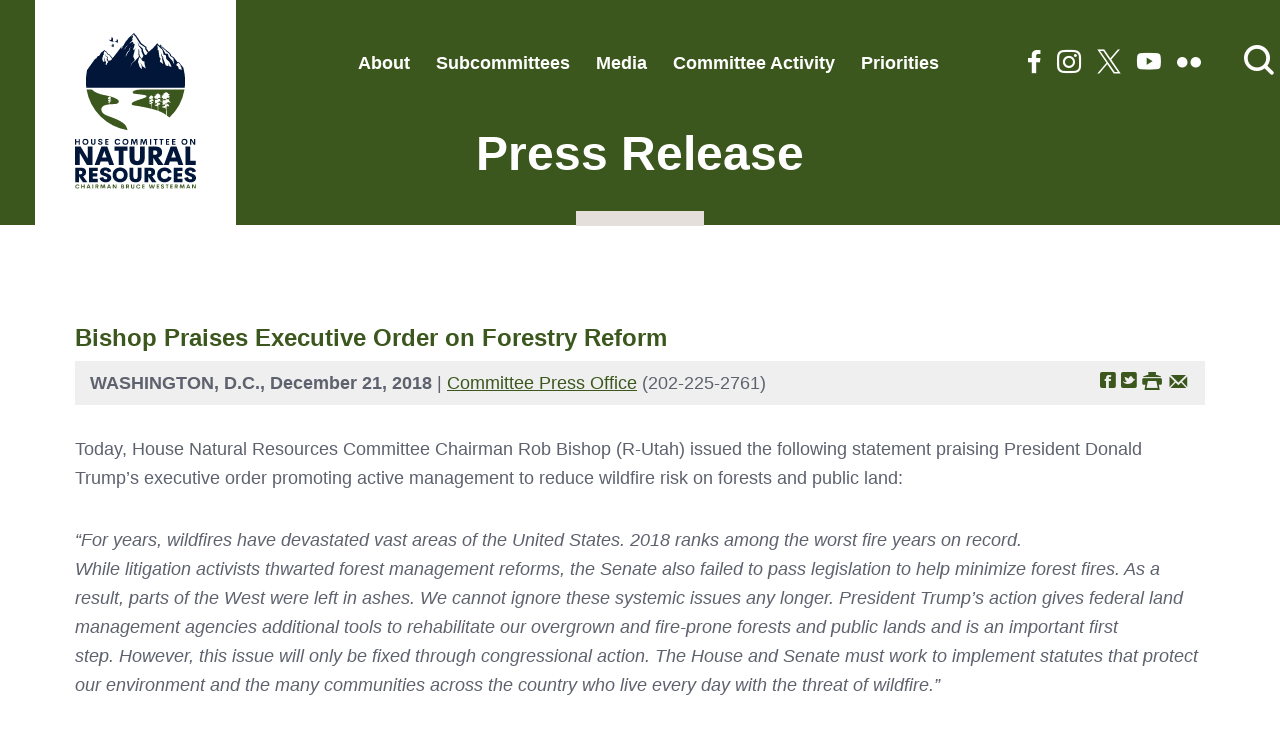

--- FILE ---
content_type: text/html; charset=utf-8
request_url: https://naturalresources.house.gov/news/documentsingle.aspx?DocumentID=406017
body_size: 5411
content:


<!DOCTYPE html>
<html lang="en">
<head><meta charset="utf-8" /><meta http-equiv="X-UA-Compatible" content="IE=edge" /><meta name="viewport" content="width=device-width, initial-scale=1.0" /><title>
	Bishop Praises Executive Order on Forestry Reform | House Committee on Natural Resources
</title><meta name="twitter:card" content="summary_large_image" /><meta name="twitter:site" content="@NatResources" /><meta name="twitter:site:id" content="41445718" /><meta name="twitter:title" content="Press Release | House Committee on Natural Resources" /><meta name="twitter:title" content="Bishop Praises Executive Order on Forestry Reform | House Committee on Natural Resources" /><meta name="twitter:description" /><meta property="og:image:width" content="1200" /><meta property="og:image:height" content="630" /><meta name="twitter:image" content="https://republicans-naturalresources.house.gov/images/twitter-meta.jpg" /><meta property="og:image" content="https://republicans-naturalresources.house.gov/images/facebook-meta.jpg" /><meta name="Description" /><link rel="shortcut icon" href="/images/favicon.png" type="image/x-icon" /><link rel="stylesheet" type="text/css" href="/styles/forms.css" /><link rel="stylesheet" type="text/css" href="/styles/media.css" /><link rel="preconnect" href="https://fonts.googleapis.com" /><link rel="preconnect" href="https://fonts.gstatic.com" crossorigin="" /><link href="https://fonts.googleapis.com/css2?family=Bebas+Neue&amp;family=Open+Sans:wght@400;500;600;700&amp;family=Raleway:wght@400;700&amp;display=swap" rel="stylesheet" /><link rel="stylesheet" href="/css/main.css" /><link media="all" rel="stylesheet" href="/css/buffer.css" />
  <script src="/sysjs/jquery.latest.min.js"></script>
  <script type="text/javascript" src="/js/jquery.main.js"></script>
  <script type="text/javascript" src="/sysjs/jquery.fancybox.min.js"></script>
  <script type="text/javascript" src="/sysjs/jquery.zipform.min.js"></script>
  <script type="text/javascript">
    function f(o)
    {
      o.value=o.value.replace(/([^0-9])/g,"");
    }
    var state = "XX";
    var district = "00";
    
    jQuery(function(){
      jQuery('form.zipform').zipForm({
        state:state,
        district:district
      });
    });
  </script>
  
<!-- Google tag (gtag.js) -->
<script async src="https://www.googletagmanager.com/gtag/js?id=G-CWT12BWHF8"></script>
<script>
  window.dataLayer = window.dataLayer || [];
  function gtag(){dataLayer.push(arguments);}
  gtag('js', new Date());
  gtag('config', 'G-CWT12BWHF8', {
    allow_google_signals: false,
    cookie_flags: 'secure;',
    user_properties: {
      network: 'normal',
    },
  });
  gtag('config', 'G-4QY92BCBM4', {
    allow_google_signals: false,
    cookie_flags: 'secure;',
    cookie_domain: 'naturalresources.house.gov',
    user_properties: {
      network: 'normal',
    },
  });
</script>

<script>
// Add noopener noreferrer to all target="_blank" links
(function() {
    function fixBlankLinks() {
        var links = document.querySelectorAll('a[target="_blank"]');
        links.forEach(function(link) {
            var rel = link.getAttribute('rel') || '';
            var hasNoopener = rel.indexOf('noopener') !== -1;
            var hasNoreferrer = rel.indexOf('noreferrer') !== -1;

            if (!hasNoopener || !hasNoreferrer) {
                var relValues = rel.split(' ').filter(function(v) { return v; });
                if (!hasNoopener) relValues.push('noopener');
                if (!hasNoreferrer) relValues.push('noreferrer');
                link.setAttribute('rel', relValues.join(' '));
            }
        });
    }

    // Run immediately for server-rendered content
    if (document.readyState === 'loading') {
        document.addEventListener('DOMContentLoaded', fixBlankLinks);
    } else {
        fixBlankLinks();
    }

    // Also run after delay to catch third-party widgets (Twitter, Facebook, Instagram)
    setTimeout(fixBlankLinks, 2000);
})();
</script>
<meta name="robots" content="NOODP" /><meta name="googlebot" content="NOODP" /><meta property="og:title" content="Bishop Praises Executive Order on Forestry Reform" /><meta property="og:type" content="article" /><meta property="og:url" content="https://naturalresources.house.gov/news/documentsingle.aspx?DocumentID=406017" /><meta property="article:published_time" content="2018-12-21" /><meta property="og:site_name" content="House Committee on Natural Resources" /><meta property="article:section" content="Press Release" /></head>
<body class="body int">
  <noscript>
    <div>Javascript must be enabled for the correct page display</div>
  </noscript>
  <a class="accessibility" href="#main">Skip to Content</a>
  <div class="wrapper" id="wrapper">
    <div class="wrapper-inner">
      <header class="header" id="header">
        <div class="header-holder">
          <strong class="logo" data-aos="fade-down" data-aos-delay="200">
            <a href="/">
              <span class="logo-desktop">
                <img src="/images/logo.svg" width="165" height="213" alt="House Committee on Natural Resources Chairman Bruce Westerman" />
              </span>
              <span class="logo-mobile">
                <img src="/images/logo-small.svg" width="212" height="48" alt="House Committee on Natural Resources Chairman Bruce Westerman" />
              </span>
            </a>
          </strong>
          <div class="holder-block">
            <button class="nav-opener">
              <span class="hidden">Menu</span>
              <span class="nav-icon">
                <span>menu</span>
              </span>
            </button>
            <div class="main-nav-drop">
              <div class="main-nav-inner">
                <div class="search-form">
                  <button href="#" class="search-opener search-btn" accesskey="4">
                    <span class="icon-search"><span class="hidden">Open search form</span></span>
                  </button>
                  <div class="search-drop">
                    <form action="/search/" class="search-js" data-link1="/search" data-link2="/news/documentquery.aspx">
                      <div class="search-holder">
                        <label for="search" class="hidden">main search</label>
                        <input id="search" type="search" name="q" placeholder="Search Site" />
                        <button type="submit" class="btn-search"><span class="icon-search"></span><span class="hidden">Submit</span></button>
                      </div>
                      <ul class="radio-list">
                        <li>
                          <label for="radio-search-mobile">
                            <input id="radio-search-mobile" name="group2" type="radio" checked />
                            <span class="fake-input"><span class="hidden">input</span></span>
                            <span class="fake-label">search site</span>
                          </label>
                        </li>
                        <li>
                          <label for="radio-news-mobile">
                            <input id="radio-news-mobile" name="group2" type="radio" />
                            <span class="fake-input"><span class="hidden">input</span></span>
                            <span class="fake-label">search news</span>
                          </label>
                        </li>
                      </ul>
                    </form>
                    <button class="search-close search-btn"><span class="icon-close"></span></button>
                  </div>
                </div>
                <ul class="main-nav" data-aos="fade-left" data-aos-delay="200">
                  <li>
<a href="/about">About</a>
<div class="drop">
<ul class="second-level-nav">
    <li>
    <a href="/about/chairman.htm">Chairman Bruce Westerman</a>
    </li>
    <li>
    <a href="/about/members.htm">Meet Our Members</a>
    </li>
    <li>
    <a href="/about/jurisdiction.htm">Jurisdiction</a>
    </li>
    <li>
    <a href="/about/rules.htm">Committee Rules</a>
    </li>
    <li>
    <a href="/contact">Contact</a>
    </li>
    <li>
    <a href="/contact/intern.htm">Intern With Us</a>
    </li>
</ul>
</div>
</li>
<li>
<a href="/subcommittees">Subcommittees</a>
<div class="drop">
<ul class="second-level-nav">
    <li>
    <a href="/issues/issue/?IssueID=5062">Energy and Mineral Resources</a>
    </li>
    <li>
    <a href="/issues/issue/?IssueID=5063">Federal Lands</a>
    </li>
    <li>
    <a href=" /issues/issue/?IssueID=5066">Indian and Insular Affairs</a>
    </li>
    <li>
    <a href="/issues/issue/?IssueID=5064">Oversight and Investigations</a>
    </li>
    <li>
    <a href=" /issues/issue/?IssueID=5937">Water, Wildlife and Fisheries</a>
    </li>
</ul>
</div>
</li>
<li>
<a href="/news">Media</a>
</li>
<li>
<a href="/calendar">Committee Activity</a>
</li>
<li><a href="#">Priorities</a>
<div class="drop">
<ul class="second-level-nav">
    <li><a href="/119-legislative-priorities/default.aspx"> 119th Legislative Priorities</a></li>
    <li><a href="/legislative-priorities/default.aspx"> 118th Legislative Priorities</a></li>
</ul>
</div>
</li>
                </ul>
                <div class="options" data-aos="fade-left" data-aos-delay="300">
                  <ul class="social-list">
                    <li>
<a href="https://www.facebook.com/NaturalResourcesCommittee"><span class="icon-facebook"><span class="hidden">facebook link</span></span></a>
</li>
<li>
<a href="https://www.instagram.com/natresources/"><span class="icon-instagram"><span class="hidden">instagram link</span></span></a>
</li>
<li>
<a href="https://twitter.com/NatResources"><span class="icon-x"><span class="hidden">twitter link</span></span></a>
</li>
<li>
<a href="https://www.youtube.com/user/NaturalResourcesGOP/"><span class="icon-you-tube"><span class="hidden">youtube link</span></span></a>
</li>
<li>
<a href="https://www.flickr.com/photos/199742285@N04/albums"><span class="icon-flickr"><span class="hidden">flickr link</span></span></a>
</li>
                  </ul>
                </div>
              </div>
            </div>
          </div>
        </div>
      </header>
      <main id="main" class="main">
        <div class="inner-header">
          <div class="container">
            <div class="section-heading">
              <h1><span id="ctl00_PageLink">Press Release</span></h1>
            </div>
        </div>
        </div>
          <div class="container">
            <div class="buffer">
              <table cellpadding="0" cellspacing="0" width="100%">
                <tr>
                  <td id="ctl00_ContentCell">
<div id="ctl00_ctl23_ControlBody" class="news-item-page">
	
  <link rel="stylesheet" type="text/css" href="/styles/flexslider.css">
  <link rel="stylesheet" type="text/css" href="/styles/news18.css" media="screen" />
  <link rel="stylesheet" type="text/css" href="/styles/print.css" media="print" />
  <!--[if lt IE 9]>
    <link rel="stylesheet" type="text/css" href="/styles/oldie.css" />
  <![endif]-->
  <script type="text/javascript" src="/sysjs/audio.min.js"></script>
  <script type="text/javascript">
    audiojs.events.ready(function () {
      audiojs.createAll();
    });

    function popup(url) {
      var width = 700;
      var height = 275;
      var left = (screen.width - width) / 2;
      var top = (screen.height - height) / 2;
      var params = 'width=' + width + ', height=' + height;
      params += ', top=' + top + ', left=' + left;
      params += ', directories=no';
      params += ', location=no';
      params += ', menubar=no';
      params += ', resizable=no';
      params += ', scrollbars=no';
      params += ', status=no';
      params += ', toolbar=no';
      newwin = window.open(url, 'windowname5', params);
      if (window.focus) { newwin.focus() }
      return false;
    }
  </script>
<div class="single-headline">
  <h2 class="newsie-titler">Bishop Praises Executive Order on Forestry Reform</h2>
  
</div>     
<div class="news-specs">
  <div class="share-icons">
    <a onclick="popup('https://www.facebook.com/sharer.php?u=naturalresources.house.gov/news/documentsingle.aspx?DocumentID=406017&t=Bishop Praises Executive Order on Forestry Reform');" href="#" class="webicon webicon-facebook"><span class="hidden">Share on Facebook</span></a> 
    <a onclick="popup('https://twitter.com/intent/tweet?text=Bishop Praises Executive Order on Forestry Reform+-+naturalresources.house.gov/news/documentsingle.aspx?DocumentID=406017');" href="#" class="webicon webicon-twitter"><span class="hidden">Share on Twitter</span></a> 
    <a onclick="window.print();" href="#" class="webicon webicon-print"><span class="hidden">Print this Page</span></a>
    <a href="mailto:?subject=I'd like to share a link with you!&amp;body=https://naturalresources.house.gov/news/documentsingle.aspx?DocumentID=406017" class="webicon webicon-email"><span class="hidden">Share by Email</span></a>
  </div>
  <div class="topnewstext">
    <b>
      WASHINGTON, D.C.,
      December 21, 2018
    </b>
     | 
    <a id="ctl00_ctl23_ContactMail" class="not-active" aria-disabled="true">Committee Press Office</a>
    (202-225-2761)
  </div>
  
</div>
  
<div class="main-newscopy">
  <div class="right-newsiecol">
    
    <div class="bq-holder">
      
    </div>
  </div>
  
  <!---->

  <div class="newsbody clearfix">
    <div class="bodycopy">
      <p>Today, House Natural Resources Committee Chairman Rob Bishop (R-Utah) issued the following statement praising President Donald Trump’s executive order promoting active management to reduce wildfire risk on forests and public land:</p>
<p><i>“For years, wildfires have devastated vast&nbsp;areas of the United States.&nbsp;2018 ranks among the worst fire years on record. While&nbsp;litigation&nbsp;activists thwarted&nbsp;forest management reforms,&nbsp;the Senate&nbsp;also failed to pass&nbsp;legislation&nbsp;to help minimize forest fires. As a result,&nbsp;parts of the West were left in ashes. We cannot ignore these systemic issues any longer. President Trump’s action gives federal land management agencies&nbsp;additional&nbsp;tools to&nbsp;rehabilitate our overgrown and fire-prone&nbsp;forests and public lands&nbsp;and is an important first step.&nbsp;However, this issue will only be fixed through congressional action.&nbsp;The House and Senate must work to implement statutes that protect our environment and the many communities across the country who live&nbsp;every day&nbsp;with the threat of wildfire.”</i><b>&nbsp;</b></p>
<p><b>Background</b>:</p>
<p>For decades, dense trees and undergrowth have accumulated in America’s forests and rangelands. Insect infestation, invasive species, disease, and drought conditions have weakened our forests, rangeland, and other public lands, and have placed more than 70,000 communities and 46 million homes at risk. To date this year, more than 8.5 million acres have been consumed by wildfire — more than 2 million acres above the 10 year average.</p>
<p>In collaboration with federal, state, tribal and local partners, Department of the Interior (DOI) and United States Department of Agriculture (USDA) will develop a strategy to help inform wildland fire management, protect habitat and communities, reduce physical infrastructure risk, and promote effective decision making. </p>
<p style="text-align: center;">### </p>
    </div>
  </div>
</div>






</div>

</td>

                </tr>
              </table>
              
            </div>
          </div>
          <section class="subscribe-section">
            <div class="container">
              <div class="holder-block">
                <div class="subscribe-heading">
                  <h1 class="subscribe-title h3">Newsletter Sign Up</h1>
                  <p>Sign up to receive news, updates and insights directly to your inbox.</p>
                </div>
                <div class="form-block">
                  <form action="/forms/emailsignup" class="subscribe-form">
                    <label class="hidden" for="email">Subscribe</label>
                    <input type="email" id="email" name="email" placeholder="Email Address" />
                    <button type="submit">subscribe</button>
                  </form>
                </div>
              </div>
            </div>
          </section>
      </main>
    </div>
    <footer class="footer">
        <div class="container">
          <div class="footer-holder">
            <div class="logo-holder">
              <strong class="logo mobile"
                ><a href="/"><img src="/images/logo-footer-mob.svg" alt="House Committee on Natural Resources Chairman Bruce Westerman" /></a
              ></strong>
              <strong class="logo desktop"
                ><a href="/"><img src="/images/logo-footer.svg" alt="House Committee on Natural Resources Chairman Bruce Westerman" /></a
              ></strong>
            </div>
            <div class="contact-block">
              <h1 class="h5">Contact Us</h1>
              <address>
                Committee on Natural Resources <br />
1324 Longworth House Office Building <br />
Washington, D.C. 20515 <br />
<br />
P <a href="tel:2022252761">(202) 225-2761</a> <br />
F <a href="tel:2022250534">(202) 225-0534</a>
              </address>
            </div>
            <div class="menu-holder">
              <ul class="menu-list">
                <li>
<a href="/about">About</a>
</li>
<li>
<a href="/contact">Contact</a>
</li>
<li>
<a href="/privacy">Privacy Policy</a>
</li>
<li>
<a href="https://democrats-naturalresources.house.gov/">Minority</a>
</li>
              </ul>
            </div>
          </div>
          <a href="#wrapper" class="back-to-top"><span class="icon-arrow-thin-up"></span><span class="hidden">Back to top</span></a>
        </div>
      </footer>
  </div>
</body>
</html>


--- FILE ---
content_type: text/css
request_url: https://naturalresources.house.gov/styles/media.css
body_size: 2045
content:
@font-face {
	font-family: 'Icons';
	src: url('/webfonts/fontello.eot');
	src: url('/webfonts/fontello.eot?#iefix') format('embedded-opentype'),
	     url('/webfonts/fontello.woff') format('woff'),
	     url('/webfonts/fontello.ttf') format('truetype'),
	     url('/webfonts/fontello.svg#fontello') format('svg');
	font-weight: normal;
	font-style: normal;
}

@font-face {
font-family: 'Social';
	src: url('/webfonts/socialico-webfont.eot');
	src: url('/webfonts/socialico-webfont.eot?#iefix') format('embedded-opentype'),
	     url('/webfonts/socialico-webfont.woff') format('woff'),
	     url('/webfonts/socialico-webfont.ttf') format('truetype'),
	     url('/webfonts/socialico-webfont.svg#SocialicoRegular') format('svg');
	font-weight: normal;
	font-style: normal;
}

.buffer .social {
	font-family: 'Social';
	font-size:42px;
	color: #fff;
	cursor:pointer;
	float:none;
	margin:0 3px 0 0;
	text-decoration: none;
}

.buffer {
	word-break: break-word;
	text-overflow: ellipsis;
}

.accessibility {
	position: absolute;
	left: -10000px;
	top: auto;
	width: 1px;
	height: 1px;
	overflow: hidden;
}

.accessibility:focus {
	position: static;
	width: auto;
	height: auto;
}

.hidden {
	position: absolute;
	left: -9999px;
	top: auto;
	width: 1px;
	height: 1px;
	overflow: hidden;
}

.video-container,
#current-media .video-container {
    position: relative;
    padding-bottom: 56.25%; /* 16:9 */
    height: 0; 
    overflow: hidden;
}

#current-media .video-container iframe,
#current-media .video-container object,
#current-media .video-container embed,
.video-container iframe,
.video-container object,
.video-container embed {
    position: absolute;
    top: 0;
    left: 0;
    width: 100%;
    height: 100%;
}

.webicon {
	font-family: 'Icons';
	vertical-align: top;
	text-decoration: none;
}

a.preview {
	font-size:13px;
	color:#ccc;
	cursor:pointer;
	vertical-align:text-top;
}

.previewicon {
	font-family: 'Icons';
	font-size:13px;
	cursor:pointer;
	letter-spacing:-3px;
	vertical-align:text-top;
	text-decoration: none;
}

a.preview:hover{
	color:#888;
	text-decoration:none;
}

.socialpop {
	font-family: 'Social';
	font-size:42px;
	color: #888;
	text-shadow: 1px 1px 4px #BBB;
	cursor:pointer;
	vertical-align: middle;
}

.webiconpop {
	font-family: 'Icons';
	vertical-align: top;
	text-decoration: none;
}

#current-media {
	border: 0;
	padding: 0px;
	max-width: 1000px;
	margin: 10px auto 90px;
	text-align:center; 
	display: block;
	position: relative;
}

#current-media:after {
	background-image:url('/img/shadow.png');
	background-repeat: no-repeat;
	background-size: 100%;
	background-position: 50% 50%;
	padding: 30px;
	content: "";
	position: absolute;
	left: 50%;
	-webkit-transform: translateX(-50%);
	transform: translateX(-50%);
	width: 100%;
	height: 30px;

}

/* Video Gallery Styles */
#current-media .video-container {
  padding-top: 25px;
  margin: 0 0 20px;
  width: 100%;
}

.media-description h3 {
	font-size: 1.5rem;
	line-height: 1.5rem;
}

.media-date {
	font-weight: bold;
	display: block;
	margin: 10px 0;
}

.shadowdiv {
  margin: 25px auto 15px;
  display: block;
  max-width: 1000px;
  width: 100%;
}

#videogallery {
	list-style: none;
	padding: 0;
	margin: 0;
}

#videogallery .vidwrap {
	border-top: 1px solid #444;
	clear:both;
	display: flex;
  margin: 0 0 40px;
}

#videogallery .vidtext {
	flex: 2 0 0;
	padding: 20px 0 0 20px;
}

#videogallery .vidtitle {
	display: block;
	font-size: 1.25rem;
	font-weight: bold;
	text-decoration: none;
	color: #000000;
}

#videogallery.vidtitle a:hover {
	text-decoration: underline;
}

#videogallery .vidthumbnail {
	flex: 1 0 0;
}

#videogallery .vid-preview {
    padding-top: 56%;
    background-repeat: no-repeat;
    background-position: 50% 50%;
    background-size: cover;
    position: relative;
    margin: 0 0 26px;
}

.play-icon {
	-webkit-transition: background .3s ease-in-out, border .3s ease-in-out, color .3s ease-in-out;
  transition: background .3s ease-in-out, border .3s ease-in-out, color .3s ease-in-out;
  width: 70px;
  height: 45px;
  background: rgba(0, 0, 0, 0.7);
  border-radius: 6px;
  position: absolute;
  left: 50%;
  top: 50%;
  -webkit-transform: translate3d(-50%, -50%, 0);
  transform: translate3d(-50%, -50%, 0);
  display: -webkit-box;
  display: -webkit-flex;
  display: -ms-flexbox;
  display: flex;
  -webkit-flex-wrap: wrap;
  -ms-flex-wrap: wrap;
  flex-wrap: wrap;
  -webkit-box-align: center;
  -webkit-align-items: center;
  -ms-flex-align: center;
  align-items: center;
  -webkit-box-pack: center;
  -webkit-justify-content: center;
  -ms-flex-pack: center;
  justify-content: center;
}

.play-icon:hover {
	background: #fc0d1b;
}

.play-icon:before {
	content: '';
  display: inline-block;
  position: relative;
  top: 1px;
  left: 3px;
  border-style: solid;
  border-width: 10px 0 10px 20px;
  border-color: transparent transparent transparent #ffffff;
}

#featured-media {
	border: 1px solid #ccc;
	margin-top: 15px;
	padding: 15px;
	width: 609px;
	overflow: hidden;
}

#media-archive {
	border: 1px solid #ccc;
	margin-top: 15px;
	padding: 15px;
	width: 609px;
}

.videoheadline {
	font-size: 24px;
	font-weight: bold;
	padding: 0 0 15px 0;
	line-height: 26px;
}

@media (max-width: 767px) { 
	#videogallery .vidwrap {
		border: none;
		display: block;
	}

	#videogallery .vidtext,
	#videogallery .vidthumbnail {
		flex: none;
		padding: 0;
	}
}

/* Audio Gallery Styles */
#flashcontent{
	padding: 15px;
	display: table;
	width: 629px;
	text-align:center;
}

#audiogallery {
	margin:0;
	padding:0;
}

#audiogallery li {
	list-style-type:none;
	height: 175px;
}

#audiogallery li img {
	width: 200px;
	float:left;
}

.audiosocial {
	font-family: 'Icons';
	font-size:23px;
	color: #888;
	text-shadow: 1px 1px 4px #BBB;
	cursor:pointer;
	vertical-align: middle;
	float:left;
}

.audiosocial:hover {
	color: #555;
	text-shadow: 1px 1px 4px #ccc;
	cursor:pointer;
}


/* Pagination */
.simplePagerNav {
	margin: 0;
	padding: 0;
	font-size: 1rem;
	font-weight: bold;
	clear:both;
	overflow: hidden;
}

.simplePagerNav li {
	list-style-type:none;
}

.simplePagerNav li:first {
	margin-left:30px;
}
.simplePagerContainer {
	overflow: hidden;
}

.simplePagerNav a {
	-webkit-transition: background .3s ease-in-out, border .3s ease-in-out, color .3s ease-in-out;
  transition: background .3s ease-in-out, border .3s ease-in-out, color .3s ease-in-out;
	text-decoration: none;
	border: solid 1px #555;
	color: #555;
}

.simplePagerNav a, 
.simplePagerNav span {
	display: block;
	float: left;
	padding: 0.3em 0.5em;
	margin-right: 5px;
	margin-bottom: 5px;
	min-width:1em;
	text-align:center;
}

.simplePagerNav a:hover {
	background: #555;
	color: #fff;
}

.currentPage a {
	background: #555;
	color: #fff;
}

/* Scrolling Styles */
#media-scroller {
	list-style: none;
	margin: 0;
	padding: 0;
	width: 90000px;
}

#media-scroller li {
	float: left;
	padding-right: 25px;
	text-align: center;
	width:187px;
}

#scroller-nav {
	clear: both;
	text-align: center;
	background:url('/img/toggle.gif');
	background-repeat:no-repeat;
	background-attachment:scroll;
	background-position:center;
	/*width:52;*/
	height:13px;
	padding:0px;
}

#invis, #invis a
{
  filter:alpha(opacity=0);
  opacity:0.01;
  /*color:#888;*/
  text-decoration:none;
  height:13px;
}

#leftscroll{
  width:11px;
	height:13px;
	float:left;
	margin:0 22px 0 4px;
	display:none;

}

#lscrollhide{
  width:11px;
	height:13px;
	float:left;
	margin:0 22px 0 4px;
	display:none;
}

#rightscroll{
	width:11px;
	height:13px;
	float:right;
	margin:0 4px 0 0;
	display:block;
}

--- FILE ---
content_type: text/css
request_url: https://naturalresources.house.gov/css/main.css
body_size: 21276
content:
:root {
  --primary-color: #3C571D;
  --primary-color-rgb: 60, 87, 29;
  --primary-hover-color: var(--secondary-color);
  --secondary-color: #011638;
  --secondary-color-rgb: 1, 22, 56;
  --tertiary-color:#E4DFDA;
}

/*! normalize.css v8.0.1 | MIT License | github.com/necolas/normalize.css */

/* Document
   ========================================================================== */

/**
 * 1. Correct the line height in all browsers.
 * 2. Prevent adjustments of font size after orientation changes in iOS.
 */

html {
  line-height: 1.15; /* 1 */
  -webkit-text-size-adjust: 100%; /* 2 */
}

/* Sections
   ========================================================================== */

/**
 * Remove the margin in all browsers.
 */

body {
  margin: 0;
}

/**
 * Render the `main` element consistently in IE.
 */

main {
  display: block;
}

/**
 * Correct the font size and margin on `h1` elements within `section` and
 * `article` contexts in Chrome, Firefox, and Safari.
 */

h1 {
  font-size: 2em;
  margin: 0.67em 0;
}

/* Grouping content
   ========================================================================== */

/**
 * 1. Add the correct box sizing in Firefox.
 * 2. Show the overflow in Edge and IE.
 */

hr {
  box-sizing: content-box; /* 1 */
  height: 0; /* 1 */
  overflow: visible; /* 2 */
}

/**
 * 1. Correct the inheritance and scaling of font size in all browsers.
 * 2. Correct the odd `em` font sizing in all browsers.
 */

pre {
  font-family: monospace, monospace; /* 1 */
  font-size: 1em; /* 2 */
}

/* Text-level semantics
   ========================================================================== */

/**
 * Remove the gray background on active links in IE 10.
 */

a {
  background-color: transparent;
}

/**
 * 1. Remove the bottom border in Chrome 57-
 * 2. Add the correct text decoration in Chrome, Edge, IE, Opera, and Safari.
 */

abbr[title] {
  border-bottom: none; /* 1 */
  text-decoration: underline; /* 2 */
  text-decoration: underline dotted; /* 2 */
}

/**
 * Add the correct font weight in Chrome, Edge, and Safari.
 */

b,
strong {
  font-weight: bolder;
}

/**
 * 1. Correct the inheritance and scaling of font size in all browsers.
 * 2. Correct the odd `em` font sizing in all browsers.
 */

code,
kbd,
samp {
  font-family: monospace, monospace; /* 1 */
  font-size: 1em; /* 2 */
}

/**
 * Add the correct font size in all browsers.
 */

small {
  font-size: 80%;
}

/**
 * Prevent `sub` and `sup` elements from affecting the line height in
 * all browsers.
 */

sub,
sup {
  font-size: 75%;
  line-height: 0;
  position: relative;
  vertical-align: baseline;
}

sub {
  bottom: -0.25em;
}

sup {
  top: -0.5em;
}

/* Embedded content
   ========================================================================== */

/**
 * Remove the border on images inside links in IE 10.
 */

img {
  border-style: none;
}

/* Forms
   ========================================================================== */

/**
 * 1. Change the font styles in all browsers.
 * 2. Remove the margin in Firefox and Safari.
 */

button,
input,
optgroup,
select,
textarea {
  font-family: inherit; /* 1 */
  font-size: 100%; /* 1 */
  line-height: 1.15; /* 1 */
  margin: 0; /* 2 */
}

/**
 * Show the overflow in IE.
 * 1. Show the overflow in Edge.
 */

button,
input { /* 1 */
  overflow: visible;
}

/**
 * Remove the inheritance of text transform in Edge, Firefox, and IE.
 * 1. Remove the inheritance of text transform in Firefox.
 */

button,
select { /* 1 */
  text-transform: none;
}

/**
 * Correct the inability to style clickable types in iOS and Safari.
 */

button,
[type="button"],
[type="reset"],
[type="submit"] {
  -webkit-appearance: button;
}

/**
 * Remove the inner border and padding in Firefox.
 */

button::-moz-focus-inner,
[type="button"]::-moz-focus-inner,
[type="reset"]::-moz-focus-inner,
[type="submit"]::-moz-focus-inner {
  border-style: none;
  padding: 0;
}

/**
 * Restore the focus styles unset by the previous rule.
 */

button:-moz-focusring,
[type="button"]:-moz-focusring,
[type="reset"]:-moz-focusring,
[type="submit"]:-moz-focusring {
  outline: 1px dotted ButtonText;
}

/**
 * Correct the padding in Firefox.
 */

fieldset {
  padding: 0.35em 0.75em 0.625em;
}

/**
 * 1. Correct the text wrapping in Edge and IE.
 * 2. Correct the color inheritance from `fieldset` elements in IE.
 * 3. Remove the padding so developers are not caught out when they zero out
 *    `fieldset` elements in all browsers.
 */

legend {
  box-sizing: border-box; /* 1 */
  color: inherit; /* 2 */
  display: table; /* 1 */
  max-width: 100%; /* 1 */
  padding: 0; /* 3 */
  white-space: normal; /* 1 */
}

/**
 * Add the correct vertical alignment in Chrome, Firefox, and Opera.
 */

progress {
  vertical-align: baseline;
}

/**
 * Remove the default vertical scrollbar in IE 10+.
 */

textarea {
  overflow: auto;
}

/**
 * 1. Add the correct box sizing in IE 10.
 * 2. Remove the padding in IE 10.
 */

[type="checkbox"],
[type="radio"] {
  box-sizing: border-box; /* 1 */
  padding: 0; /* 2 */
}

/**
 * Correct the cursor style of increment and decrement buttons in Chrome.
 */

[type="number"]::-webkit-inner-spin-button,
[type="number"]::-webkit-outer-spin-button {
  height: auto;
}

/**
 * 1. Correct the odd appearance in Chrome and Safari.
 * 2. Correct the outline style in Safari.
 */

[type="search"] {
  -webkit-appearance: textfield; /* 1 */
  outline-offset: -2px; /* 2 */
}

/**
 * Remove the inner padding in Chrome and Safari on macOS.
 */

[type="search"]::-webkit-search-decoration {
  -webkit-appearance: none;
}

/**
 * 1. Correct the inability to style clickable types in iOS and Safari.
 * 2. Change font properties to `inherit` in Safari.
 */

::-webkit-file-upload-button {
  -webkit-appearance: button; /* 1 */
  font: inherit; /* 2 */
}

/* Interactive
   ========================================================================== */

/*
 * Add the correct display in Edge, IE 10+, and Firefox.
 */

details {
  display: block;
}

/*
 * Add the correct display in all browsers.
 */

summary {
  display: list-item;
}

/* Misc
   ========================================================================== */

/**
 * Add the correct display in IE 10+.
 */

template {
  display: none;
}

/**
 * Add the correct display in IE 10.
 */

[hidden] {
  display: none;
}

@font-face {
  font-family: 'icomoon';
  src:  url('../fonts/icomoon.eot?psdqrd');
  src:  url('../fonts/icomoon.eot?psdqrd#iefix') format('embedded-opentype'),
    url('../fonts/icomoon.ttf?psdqrd') format('truetype'),
    url('../fonts/icomoon.woff?psdqrd') format('woff'),
    url('../fonts/icomoon.svg?psdqrd#icomoon') format('svg');
  font-weight: normal;
  font-style: normal;
  font-display: block;
}

[class^=icon-],[class*=" icon-"],.datepicker-holder .ui-datepicker .ui-datepicker-header .ui-datepicker-next:before,.datepicker-holder .ui-datepicker .ui-datepicker-header .ui-datepicker-prev:before {
  font-family: "icomoon" !important;
  speak: never;
  font-style: normal;
  font-weight: normal;
  font-variant: normal;
  text-transform: none;
  line-height: 1;

  /* Better Font Rendering =========== */
  -webkit-font-smoothing: antialiased;
  -moz-osx-font-smoothing: grayscale;
}

.icon-arrow-t:before {
  content: "\e902";
}
.icon-arrow-l:before {
  content: "\e903";
}
.icon-arrow-thin-up:before {
  content: "\e904";
}
.icon-facebook:before {
  content: "\e905";
}
.icon-arrow-r:before {
  content: "\e906";
}
.icon-you-tube:before {
  content: "\e907";
}
.icon-plus:before {
  content: "\e908";
}
.icon-search:before {
  content: "\e90a";
}
.icon-instagram:before {
  content: "\e90d";
}
.icon-twitter:before {
  content: "\e90e";
}
.icon-warning:before {
  content: "\e90f";
}
.icon-close:before {
  content: "\e917";
}
.icon-arrow-up:before {
  content: "\ea3a";
}
.icon-threads:before {
  content: "\e901";
}
.icon-flickr:before {
  content: "\e91a";
}
.icon-x:before {
  content: "\e900";
}


body.compensate-for-scrollbar {
  overflow: hidden;
}
 
.fancybox-active {
  height: auto;
}

.fancybox-is-hidden {
  left: -9999px;
  margin: 0;
  position: absolute !important;
  top: -9999px;
  visibility: hidden;
}

.fancybox-container {
  -webkit-backface-visibility: hidden;
  height: 100%;
  left: 0;
  outline: none;
  position: fixed;
  -webkit-tap-highlight-color: rgba(0, 0, 0, 0);
  top: 0;
  touch-action: manipulation;
  transform: translateZ(0);
  width: 100%;
  z-index: 99992;
}

.fancybox-container * {
  box-sizing: border-box;
}

.fancybox-outer,.fancybox-inner,.fancybox-bg,.fancybox-stage {
  bottom: 0;
  left: 0;
  position: absolute;
  right: 0;
  top: 0;
}

.fancybox-outer {
  -webkit-overflow-scrolling: touch;
  overflow-y: auto;
}

.fancybox-bg {
  background: #1e1e1e;
  opacity: 0;
  transition-duration: inherit;
  transition-property: opacity;
  transition-timing-function: cubic-bezier(.47, 0, .74, .71);
}

.fancybox-is-open .fancybox-bg {
  opacity: .9;
  transition-timing-function: cubic-bezier(.22, .61, .36, 1);
}

.fancybox-infobar,.fancybox-toolbar,.fancybox-caption,.fancybox-navigation .fancybox-button {
  direction: ltr;
  opacity: 0;
  position: absolute;
  transition: opacity .25s ease, visibility 0s ease .25s;
  visibility: hidden;
  z-index: 99997;
}

.fancybox-show-infobar .fancybox-infobar,.fancybox-show-toolbar .fancybox-toolbar,.fancybox-show-caption .fancybox-caption,.fancybox-show-nav .fancybox-navigation .fancybox-button {
  opacity: 1;
  transition: opacity .25s ease 0s, visibility 0s ease 0s;
  visibility: visible;
}

.fancybox-infobar {
  color: #cccccc;
  font-size: 13px;
  -webkit-font-smoothing: subpixel-antialiased;
  height: 44px;
  left: 0;
  line-height: 44px;
  min-width: 44px;
  mix-blend-mode: difference;
  padding: 0 10px;
  pointer-events: none;
  top: 0;
  -webkit-touch-callout: none;
  -webkit-user-select: none;
  -moz-user-select: none;
  user-select: none;
}

.fancybox-toolbar {
  right: 0;
  top: 0;
}

.fancybox-stage {
  direction: ltr;
  overflow: visible;
  transform: translateZ(0);
  z-index: 99994;
}

.fancybox-is-open .fancybox-stage {
  overflow: hidden;
}

.fancybox-slide {
  -webkit-backface-visibility: hidden;
  display: none;
  height: 100%;
  left: 0;
  outline: none;
  overflow: auto;
  -webkit-overflow-scrolling: touch;
  padding: 44px;
  position: absolute;
  text-align: center;
  top: 0;
  transition-property: transform, opacity;
  white-space: normal;
  width: 100%;
  z-index: 99994;
}

.fancybox-slide::before {
  content: "";
  display: inline-block;
  font-size: 0;
  height: 100%;
  vertical-align: middle;
  width: 0;
}

.fancybox-is-sliding .fancybox-slide,.fancybox-slide--previous,.fancybox-slide--current,.fancybox-slide--next {
  display: block;
}

.fancybox-slide--image {
  overflow: hidden;
  padding: 44px 0;
}

.fancybox-slide--image::before {
  display: none;
}

.fancybox-slide--html {
  padding: 6px;
}

.fancybox-content {
  background: #ffffff;
  display: inline-block;
  margin: 0;
  max-width: 100%;
  overflow: auto;
  -webkit-overflow-scrolling: touch;
  padding: 44px;
  position: relative;
  text-align: left;
  vertical-align: middle;
}

.fancybox-slide--image .fancybox-content {
  -webkit-animation-timing-function: cubic-bezier(.5, 0, .14, 1);
  animation-timing-function: cubic-bezier(.5, 0, .14, 1);
  -webkit-backface-visibility: hidden;
  background: rgba(0, 0, 0, 0);
  background-repeat: no-repeat;
  background-size: 100% 100%;
  left: 0;
  max-width: none;
  overflow: visible;
  padding: 0;
  position: absolute;
  top: 0;
  transform-origin: top left;
  transition-property: transform, opacity;
  -webkit-user-select: none;
  -moz-user-select: none;
  user-select: none;
  z-index: 99995;
}

.fancybox-can-zoomOut .fancybox-content {
  cursor: zoom-out;
}

.fancybox-can-zoomIn .fancybox-content {
  cursor: zoom-in;
}

.fancybox-can-swipe .fancybox-content,.fancybox-can-pan .fancybox-content {
  cursor: -webkit-grab;
  cursor: grab;
}

.fancybox-is-grabbing .fancybox-content {
  cursor: -webkit-grabbing;
  cursor: grabbing;
}

.fancybox-container [data-selectable=true] {
  cursor: text;
}

.fancybox-image,.fancybox-spaceball {
  background: rgba(0, 0, 0, 0);
  border: 0;
  height: 100%;
  left: 0;
  margin: 0;
  max-height: none;
  max-width: none;
  padding: 0;
  position: absolute;
  top: 0;
  -webkit-user-select: none;
  -moz-user-select: none;
  user-select: none;
  width: 100%;
}

.fancybox-spaceball {
  z-index: 1;
}

.fancybox-slide--video .fancybox-content,.fancybox-slide--map .fancybox-content,.fancybox-slide--pdf .fancybox-content,.fancybox-slide--iframe .fancybox-content {
  height: 100%;
  overflow: visible;
  padding: 0;
  width: 100%;
}

.fancybox-slide--video .fancybox-content {
  background: #000000;
}

.fancybox-slide--map .fancybox-content {
  background: #e5e3df;
}

.fancybox-slide--iframe .fancybox-content {
  background: #ffffff;
}

.fancybox-video,.fancybox-iframe {
  background: rgba(0, 0, 0, 0);
  border: 0;
  display: block;
  height: 100%;
  margin: 0;
  overflow: hidden;
  padding: 0;
  width: 100%;
}

.fancybox-iframe {
  left: 0;
  position: absolute;
  top: 0;
}

.fancybox-error {
  background: #ffffff;
  cursor: default;
  max-width: 400px;
  padding: 40px;
  width: 100%;
}

.fancybox-error p {
  color: #444444;
  font-size: 16px;
  line-height: 20px;
  margin: 0;
  padding: 0;
}

.fancybox-button {
  background: rgba(30, 30, 30, .6);
  border: 0;
  border-radius: 0;
  box-shadow: none;
  cursor: pointer;
  display: inline-block;
  height: 44px;
  margin: 0;
  padding: 10px;
  position: relative;
  transition: color .2s;
  vertical-align: top;
  visibility: inherit;
  width: 44px;
}

.fancybox-button,.fancybox-button:visited,.fancybox-button:link {
  color: #cccccc;
}

.fancybox-button:hover {
  color: #ffffff;
}

.fancybox-button:focus {
  outline: none;
}

.fancybox-button.fancybox-focus {
  outline: 1px dotted;
}

.fancybox-button[disabled],.fancybox-button[disabled]:hover {
  color: #888888;
  cursor: default;
  outline: none;
}

.fancybox-button div {
  height: 100%;
}

.fancybox-button svg {
  display: block;
  height: 100%;
  overflow: visible;
  position: relative;
  width: 100%;
}

.fancybox-button svg path {
  fill: currentColor;
  stroke-width: 0;
}

.fancybox-button--play svg:nth-child(2),.fancybox-button--fsenter svg:nth-child(2) {
  display: none;
}

.fancybox-button--pause svg:nth-child(1),.fancybox-button--fsexit svg:nth-child(1) {
  display: none;
}

.fancybox-progress {
  background: #ff5268;
  height: 2px;
  left: 0;
  position: absolute;
  right: 0;
  top: 0;
  transform: scaleX(0);
  transform-origin: 0;
  transition-property: transform;
  transition-timing-function: linear;
  z-index: 99998;
}

.fancybox-close-small {
  background: rgba(0, 0, 0, 0);
  border: 0;
  border-radius: 0;
  color: #cccccc;
  cursor: pointer;
  opacity: .8;
  padding: 8px;
  position: absolute;
  right: -12px;
  top: -44px;
  z-index: 401;
}

.fancybox-close-small:hover {
  color: #ffffff;
  opacity: 1;
}

.fancybox-slide--html .fancybox-close-small {
  color: currentColor;
  padding: 10px;
  right: 0;
  top: 0;
}

.fancybox-slide--image.fancybox-is-scaling .fancybox-content {
  overflow: hidden;
}

.fancybox-is-scaling .fancybox-close-small,.fancybox-is-zoomable.fancybox-can-pan .fancybox-close-small {
  display: none;
}

.fancybox-navigation .fancybox-button {
  background-clip: content-box;
  height: 100px;
  opacity: 0;
  position: absolute;
  top: calc(50% - 50px);
  width: 70px;
}

.fancybox-navigation .fancybox-button div {
  padding: 7px;
}

.fancybox-navigation .fancybox-button--arrow_left {
  left: 0;
  left: env(safe-area-inset-left);
  padding: 31px 26px 31px 6px;
}

.fancybox-navigation .fancybox-button--arrow_right {
  padding: 31px 6px 31px 26px;
  right: 0;
  right: env(safe-area-inset-right);
}

.fancybox-caption {
  background: linear-gradient(to top, rgba(0, 0, 0, .85) 0%, rgba(0, 0, 0, .3) 50%, rgba(0, 0, 0, .15) 65%, rgba(0, 0, 0, .075) 75.5%, rgba(0, 0, 0, .037) 82.85%, rgba(0, 0, 0, .019) 88%, rgba(0, 0, 0, 0) 100%);
  bottom: 0;
  color: #eeeeee;
  font-size: 14px;
  font-weight: 400;
  left: 0;
  line-height: 1.5;
  padding: 75px 44px 25px 44px;
  pointer-events: none;
  right: 0;
  text-align: center;
  z-index: 99996;
}

.fancybox-caption--separate {
  margin-top: -50px;
}

.fancybox-caption__body {
  max-height: 50vh;
  overflow: auto;
  pointer-events: all;
}

.fancybox-caption a,.fancybox-caption a:link,.fancybox-caption a:visited {
  color: #cccccc;
  text-decoration: none;
}

.fancybox-caption a:hover {
  color: #ffffff;
  text-decoration: underline;
}

.fancybox-loading {
  -webkit-animation: fancybox-rotate 1s linear infinite;
  animation: fancybox-rotate 1s linear infinite;
  background: rgba(0, 0, 0, 0);
  border: 4px solid #888888;
  border-bottom-color: #ffffff;
  border-radius: 50%;
  height: 50px;
  left: 50%;
  margin: -25px 0 0 -25px;
  opacity: .7;
  padding: 0;
  position: absolute;
  top: 50%;
  width: 50px;
  z-index: 99999;
}

@-webkit-keyframes fancybox-rotate {
  100% {
    transform: rotate(360deg);
  }
}

@keyframes fancybox-rotate {
  100% {
    transform: rotate(360deg);
  }
}

.fancybox-animated {
  transition-timing-function: cubic-bezier(0, 0, .25, 1);
}

.fancybox-fx-slide.fancybox-slide--previous {
  opacity: 0;
  transform: translate3d(-100%, 0, 0);
}

.fancybox-fx-slide.fancybox-slide--next {
  opacity: 0;
  transform: translate3d(100%, 0, 0);
}

.fancybox-fx-slide.fancybox-slide--current {
  opacity: 1;
  transform: translate3d(0, 0, 0);
}

.fancybox-fx-fade.fancybox-slide--previous,.fancybox-fx-fade.fancybox-slide--next {
  opacity: 0;
  transition-timing-function: cubic-bezier(.19, 1, .22, 1);
}

.fancybox-fx-fade.fancybox-slide--current {
  opacity: 1;
}

.fancybox-fx-zoom-in-out.fancybox-slide--previous {
  opacity: 0;
  transform: scale3d(1.5, 1.5, 1.5);
}

.fancybox-fx-zoom-in-out.fancybox-slide--next {
  opacity: 0;
  transform: scale3d(.5, .5, .5);
}

.fancybox-fx-zoom-in-out.fancybox-slide--current {
  opacity: 1;
  transform: scale3d(1, 1, 1);
}

.fancybox-fx-rotate.fancybox-slide--previous {
  opacity: 0;
  transform: rotate(-360deg);
}

.fancybox-fx-rotate.fancybox-slide--next {
  opacity: 0;
  transform: rotate(360deg);
}

.fancybox-fx-rotate.fancybox-slide--current {
  opacity: 1;
  transform: rotate(0deg);
}

.fancybox-fx-circular.fancybox-slide--previous {
  opacity: 0;
  transform: scale3d(0, 0, 0) translate3d(-100%, 0, 0);
}

.fancybox-fx-circular.fancybox-slide--next {
  opacity: 0;
  transform: scale3d(0, 0, 0) translate3d(100%, 0, 0);
}

.fancybox-fx-circular.fancybox-slide--current {
  opacity: 1;
  transform: scale3d(1, 1, 1) translate3d(0, 0, 0);
}

.fancybox-fx-tube.fancybox-slide--previous {
  transform: translate3d(-100%, 0, 0) scale(.1) skew(-10deg);
}

.fancybox-fx-tube.fancybox-slide--next {
  transform: translate3d(100%, 0, 0) scale(.1) skew(10deg);
}

.fancybox-fx-tube.fancybox-slide--current {
  transform: translate3d(0, 0, 0) scale(1);
}

.fancybox-share {
  background: #f4f4f4;
  border-radius: 3px;
  max-width: 90%;
  padding: 30px;
  text-align: center;
}

.fancybox-share h1 {
  color: #222222;
  font-size: 35px;
  font-weight: 700;
  margin: 0 0 20px 0;
}

.fancybox-share p {
  margin: 0;
  padding: 0;
}

.fancybox-share__button {
  border: 0;
  border-radius: 3px;
  display: inline-block;
  font-size: 14px;
  font-weight: 700;
  line-height: 40px;
  margin: 0 5px 10px 5px;
  min-width: 130px;
  padding: 0 15px;
  text-decoration: none;
  transition: all .2s;
  -webkit-user-select: none;
  -moz-user-select: none;
  user-select: none;
  white-space: nowrap;
}

.fancybox-share__button:visited,.fancybox-share__button:link {
  color: #ffffff;
}

.fancybox-share__button:hover {
  text-decoration: none;
}

.fancybox-share__button--fb {
  background: #3b5998;
}

.fancybox-share__button--fb:hover {
  background: #344e86;
}

.fancybox-share__button--pt {
  background: #bd081d;
}

.fancybox-share__button--pt:hover {
  background: #aa0719;
}

.fancybox-share__button--tw {
  background: #1da1f2;
}

.fancybox-share__button--tw:hover {
  background: #0d95e8;
}

.fancybox-share__button svg {
  height: 25px;
  margin-right: 7px;
  position: relative;
  top: -1px;
  vertical-align: middle;
  width: 25px;
}

.fancybox-share__button svg path {
  fill: #ffffff;
}

.fancybox-share__input {
  background: rgba(0, 0, 0, 0);
  border: 0;
  border-bottom: 1px solid #d7d7d7;
  border-radius: 0;
  color: #5d5b5b;
  font-size: 14px;
  margin: 10px 0 0 0;
  outline: none;
  padding: 10px 15px;
  width: 100%;
}

.fancybox-thumbs {
  background: #dddddd;
  bottom: 0;
  display: none;
  margin: 0;
  -webkit-overflow-scrolling: touch;
  -ms-overflow-style: -ms-autohiding-scrollbar;
  padding: 2px 2px 4px 2px;
  position: absolute;
  right: 0;
  -webkit-tap-highlight-color: rgba(0, 0, 0, 0);
  top: 0;
  width: 212px;
  z-index: 99995;
}

.fancybox-thumbs-x {
  overflow-x: auto;
  overflow-y: hidden;
}

.fancybox-show-thumbs .fancybox-thumbs {
  display: block;
}

.fancybox-show-thumbs .fancybox-inner {
  right: 212px;
}

.fancybox-thumbs__list {
  font-size: 0;
  height: 100%;
  list-style: none;
  margin: 0;
  overflow-x: hidden;
  overflow-y: auto;
  padding: 0;
  position: absolute;
  position: relative;
  white-space: nowrap;
  width: 100%;
}

.fancybox-thumbs-x .fancybox-thumbs__list {
  overflow: hidden;
}

.fancybox-thumbs-y .fancybox-thumbs__list::-webkit-scrollbar {
  width: 7px;
}

.fancybox-thumbs-y .fancybox-thumbs__list::-webkit-scrollbar-track {
  background: #ffffff;
  border-radius: 10px;
  box-shadow: inset 0 0 6px rgba(0, 0, 0, .3);
}

.fancybox-thumbs-y .fancybox-thumbs__list::-webkit-scrollbar-thumb {
  background: #2a2a2a;
  border-radius: 10px;
}

.fancybox-thumbs__list a {
  -webkit-backface-visibility: hidden;
  backface-visibility: hidden;
  background-color: rgba(0, 0, 0, .1);
  background-position: center center;
  background-repeat: no-repeat;
  background-size: cover;
  cursor: pointer;
  float: left;
  height: 75px;
  margin: 2px;
  max-height: calc(100% - 8px);
  max-width: calc(50% - 4px);
  outline: none;
  overflow: hidden;
  padding: 0;
  position: relative;
  -webkit-tap-highlight-color: rgba(0, 0, 0, 0);
  width: 100px;
}

.fancybox-thumbs__list a::before {
  border: 6px solid #ff5268;
  bottom: 0;
  content: "";
  left: 0;
  opacity: 0;
  position: absolute;
  right: 0;
  top: 0;
  transition: all .2s cubic-bezier(.25, .46, .45, .94);
  z-index: 99991;
}

.fancybox-thumbs__list a:focus::before {
  opacity: .5;
}

.fancybox-thumbs__list a.fancybox-thumbs-active::before {
  opacity: 1;
}

/*@font-face {
  font-family: swiper-icons;
  src: url("data:application/font-woff;charset=utf-8;base64, [base64]//wADZ2x5ZgAAAywAAADMAAAD2MHtryVoZWFkAAABbAAAADAAAAA2E2+eoWhoZWEAAAGcAAAAHwAAACQC9gDzaG10eAAAAigAAAAZAAAArgJkABFsb2NhAAAC0AAAAFoAAABaFQAUGG1heHAAAAG8AAAAHwAAACAAcABAbmFtZQAAA/gAAAE5AAACXvFdBwlwb3N0AAAFNAAAAGIAAACE5s74hXjaY2BkYGAAYpf5Hu/j+W2+MnAzMYDAzaX6QjD6/4//Bxj5GA8AuRwMYGkAPywL13jaY2BkYGA88P8Agx4j+/8fQDYfA1AEBWgDAIB2BOoAeNpjYGRgYNBh4GdgYgABEMnIABJzYNADCQAACWgAsQB42mNgYfzCOIGBlYGB0YcxjYGBwR1Kf2WQZGhhYGBiYGVmgAFGBiQQkOaawtDAoMBQxXjg/wEGPcYDDA4wNUA2CCgwsAAAO4EL6gAAeNpj2M0gyAACqxgGNWBkZ2D4/wMA+xkDdgAAAHjaY2BgYGaAYBkGRgYQiAHyGMF8FgYHIM3DwMHABGQrMOgyWDLEM1T9/w8UBfEMgLzE////P/5//f/V/xv+r4eaAAeMbAxwIUYmIMHEgKYAYjUcsDAwsLKxc3BycfPw8jEQA/[base64]/uznmfPFBNODM2K7MTQ45YEAZqGP81AmGGcF3iPqOop0r1SPTaTbVkfUe4HXj97wYE+yNwWYxwWu4v1ugWHgo3S1XdZEVqWM7ET0cfnLGxWfkgR42o2PvWrDMBSFj/IHLaF0zKjRgdiVMwScNRAoWUoH78Y2icB/yIY09An6AH2Bdu/UB+yxopYshQiEvnvu0dURgDt8QeC8PDw7Fpji3fEA4z/PEJ6YOB5hKh4dj3EvXhxPqH/SKUY3rJ7srZ4FZnh1PMAtPhwP6fl2PMJMPDgeQ4rY8YT6Gzao0eAEA409DuggmTnFnOcSCiEiLMgxCiTI6Cq5DZUd3Qmp10vO0LaLTd2cjN4fOumlc7lUYbSQcZFkutRG7g6JKZKy0RmdLY680CDnEJ+UMkpFFe1RN7nxdVpXrC4aTtnaurOnYercZg2YVmLN/d/gczfEimrE/fs/bOuq29Zmn8tloORaXgZgGa78yO9/cnXm2BpaGvq25Dv9S4E9+5SIc9PqupJKhYFSSl47+Qcr1mYNAAAAeNptw0cKwkAAAMDZJA8Q7OUJvkLsPfZ6zFVERPy8qHh2YER+3i/BP83vIBLLySsoKimrqKqpa2hp6+jq6RsYGhmbmJqZSy0sraxtbO3sHRydnEMU4uR6yx7JJXveP7WrDycAAAAAAAH//wACeNpjYGRgYOABYhkgZgJCZgZNBkYGLQZtIJsFLMYAAAw3ALgAeNolizEKgDAQBCchRbC2sFER0YD6qVQiBCv/H9ezGI6Z5XBAw8CBK/m5iQQVauVbXLnOrMZv2oLdKFa8Pjuru2hJzGabmOSLzNMzvutpB3N42mNgZGBg4GKQYzBhYMxJLMlj4GBgAYow/P/PAJJhLM6sSoWKfWCAAwDAjgbRAAB42mNgYGBkAIIbCZo5IPrmUn0hGA0AO8EFTQAA");
  font-weight: 400;
  font-style: normal;
}*/

:root {
  --swiper-theme-color: #007aff ;
}

.swiper {
  margin-left: auto;
  margin-right: auto;
  position: relative;
  overflow: hidden;
  list-style: none;
  padding: 0;
  z-index: 1;
}

.swiper-vertical>.swiper-wrapper {
  flex-direction: column;
}

.swiper-wrapper {
  position: relative;
  width: 100%;
  height: 100%;
  z-index: 1;
  display: flex;
  transition-property: transform;
  box-sizing: content-box;
}

.swiper-android .swiper-slide,.swiper-wrapper {
  transform: translate3d(0, 0, 0);
}

.swiper-pointer-events {
  touch-action: pan-y;
}

.swiper-pointer-events.swiper-vertical {
  touch-action: pan-x;
}

.swiper-slide {
  flex-shrink: 0;
  width: 100%;
  height: 100%;
  position: relative;
  transition-property: transform;
}

.swiper-slide-invisible-blank {
  visibility: hidden;
}

.swiper-autoheight,.swiper-autoheight .swiper-slide {
  height: auto;
}

.swiper-autoheight .swiper-wrapper {
  align-items: flex-start;
  transition-property: transform, height;
}

.swiper-backface-hidden .swiper-slide {
  transform: translateZ(0);
  -webkit-backface-visibility: hidden;
  backface-visibility: hidden;
}

.swiper-3d,.swiper-3d.swiper-css-mode .swiper-wrapper {
  perspective: 1200px;
}

.swiper-3d .swiper-cube-shadow,.swiper-3d .swiper-slide,.swiper-3d .swiper-slide-shadow,.swiper-3d .swiper-slide-shadow-bottom,.swiper-3d .swiper-slide-shadow-left,.swiper-3d .swiper-slide-shadow-right,.swiper-3d .swiper-slide-shadow-top,.swiper-3d .swiper-wrapper {
  transform-style: preserve-3d;
}

.swiper-3d .swiper-slide-shadow,.swiper-3d .swiper-slide-shadow-bottom,.swiper-3d .swiper-slide-shadow-left,.swiper-3d .swiper-slide-shadow-right,.swiper-3d .swiper-slide-shadow-top {
  position: absolute;
  left: 0;
  top: 0;
  width: 100%;
  height: 100%;
  pointer-events: none;
  z-index: 10;
}

.swiper-3d .swiper-slide-shadow {
  background: rgba(0, 0, 0, .15);
}

.swiper-3d .swiper-slide-shadow-left {
  background-image: linear-gradient(to left, rgba(0, 0, 0, .5), rgba(0, 0, 0, 0));
}

.swiper-3d .swiper-slide-shadow-right {
  background-image: linear-gradient(to right, rgba(0, 0, 0, .5), rgba(0, 0, 0, 0));
}

.swiper-3d .swiper-slide-shadow-top {
  background-image: linear-gradient(to top, rgba(0, 0, 0, .5), rgba(0, 0, 0, 0));
}

.swiper-3d .swiper-slide-shadow-bottom {
  background-image: linear-gradient(to bottom, rgba(0, 0, 0, .5), rgba(0, 0, 0, 0));
}

.swiper-css-mode>.swiper-wrapper {
  overflow: auto;
  scrollbar-width: none;
  -ms-overflow-style: none;
}

.swiper-css-mode>.swiper-wrapper::-webkit-scrollbar {
  display: none;
}

.swiper-css-mode>.swiper-wrapper>.swiper-slide {
  scroll-snap-align: start start;
}

.swiper-horizontal.swiper-css-mode>.swiper-wrapper {
  scroll-snap-type: x mandatory;
}

.swiper-vertical.swiper-css-mode>.swiper-wrapper {
  scroll-snap-type: y mandatory;
}

.swiper-centered>.swiper-wrapper::before {
  content: "";
  flex-shrink: 0;
  order: 9999;
}

[dir="ltr"] .swiper-centered.swiper-horizontal>.swiper-wrapper>.swiper-slide:first-child {
  margin-left: var(--swiper-centered-offset-before);
}

[dir="rtl"] .swiper-centered.swiper-horizontal>.swiper-wrapper>.swiper-slide:first-child {
  margin-right: var(--swiper-centered-offset-before);
}

.swiper-centered.swiper-horizontal>.swiper-wrapper::before {
  height: 100%;
  min-height: 1px;
  width: var(--swiper-centered-offset-after);
}

.swiper-centered.swiper-vertical>.swiper-wrapper>.swiper-slide:first-child {
  margin-top: var(--swiper-centered-offset-before);
}

.swiper-centered.swiper-vertical>.swiper-wrapper::before {
  width: 100%;
  min-width: 1px;
  height: var(--swiper-centered-offset-after);
}

.swiper-centered>.swiper-wrapper>.swiper-slide {
  scroll-snap-align: center center;
}

.swiper-virtual .swiper-slide {
  -webkit-backface-visibility: hidden;
  transform: translateZ(0);
}

.swiper-virtual.swiper-css-mode .swiper-wrapper::after {
  content: "";
  position: absolute;
  left: 0;
  top: 0;
  pointer-events: none;
}

.swiper-virtual.swiper-css-mode.swiper-horizontal .swiper-wrapper::after {
  height: 1px;
  width: var(--swiper-virtual-size);
}

.swiper-virtual.swiper-css-mode.swiper-vertical .swiper-wrapper::after {
  width: 1px;
  height: var(--swiper-virtual-size);
}

:root {
  --swiper-navigation-size: 44px ;
}

.swiper-button-next,.swiper-button-prev {
  position: absolute;
  top: 50%;
  width: calc(44px /44*27);
  width: calc(var(--swiper-navigation-size)/44*27);
  height: 44px ;
  height: var(--swiper-navigation-size);
  margin-top: calc(0 - 44px /2);
  margin-top: calc(0 - var(--swiper-navigation-size)/2);
  z-index: 10;
  cursor: pointer;
  display: flex;
  align-items: center;
  justify-content: center;
  color: var(--swiper-theme-color);
  color: var(--swiper-navigation-color, var(--swiper-theme-color));
}

.swiper-button-next.swiper-button-disabled,.swiper-button-prev.swiper-button-disabled {
  opacity: .35;
  cursor: auto;
  pointer-events: none;
}

.swiper-button-next.swiper-button-hidden,.swiper-button-prev.swiper-button-hidden {
  opacity: 0;
  cursor: auto;
  pointer-events: none;
}

.swiper-navigation-disabled .swiper-button-next,.swiper-navigation-disabled .swiper-button-prev {
  display: none !important;
}

.swiper-button-next:after,.swiper-button-prev:after {
  font-family: swiper-icons;
  font-size: 44px ;
  font-size: var(--swiper-navigation-size);
  text-transform: none !important;
  letter-spacing: 0;
  font-feature-settings: normal, ;
  font-variant: normal;
  font-variant: initial;
  line-height: 1;
}

.swiper-button-prev,.swiper-rtl .swiper-button-next {
  left: 10px;
  right: auto;
}

.swiper-button-prev:after,.swiper-rtl .swiper-button-next:after {
  content: "prev";
}

.swiper-button-next,.swiper-rtl .swiper-button-prev {
  right: 10px;
  left: auto;
}

.swiper-button-next:after,.swiper-rtl .swiper-button-prev:after {
  content: "next";
}

.swiper-button-lock {
  display: none;
}

.swiper-pagination {
  position: absolute;
  text-align: center;
  transition: .3s opacity;
  transform: translate3d(0, 0, 0);
  z-index: 10;
}

.swiper-pagination.swiper-pagination-hidden {
  opacity: 0;
}

.swiper-pagination-disabled>.swiper-pagination,.swiper-pagination.swiper-pagination-disabled {
  display: none !important;
}

.swiper-horizontal>.swiper-pagination-bullets,.swiper-pagination-bullets.swiper-pagination-horizontal,.swiper-pagination-custom,.swiper-pagination-fraction {
  bottom: 10px;
  left: 0;
  width: 100%;
}

.swiper-pagination-bullets-dynamic {
  overflow: hidden;
  font-size: 0;
}

.swiper-pagination-bullets-dynamic .swiper-pagination-bullet {
  transform: scale(.33);
  position: relative;
}

.swiper-pagination-bullets-dynamic .swiper-pagination-bullet-active {
  transform: scale(1);
}

.swiper-pagination-bullets-dynamic .swiper-pagination-bullet-active-main {
  transform: scale(1);
}

.swiper-pagination-bullets-dynamic .swiper-pagination-bullet-active-prev {
  transform: scale(.66);
}

.swiper-pagination-bullets-dynamic .swiper-pagination-bullet-active-prev-prev {
  transform: scale(.33);
}

.swiper-pagination-bullets-dynamic .swiper-pagination-bullet-active-next {
  transform: scale(.66);
}

.swiper-pagination-bullets-dynamic .swiper-pagination-bullet-active-next-next {
  transform: scale(.33);
}

.swiper-pagination-bullet {
  width: 8px;
  width: var(--swiper-pagination-bullet-width, var(--swiper-pagination-bullet-size, 8px));
  height: 8px;
  height: var(--swiper-pagination-bullet-height, var(--swiper-pagination-bullet-size, 8px));
  display: inline-block;
  border-radius: 50%;
  background: #000000;
  background: var(--swiper-pagination-bullet-inactive-color, #000000);
  opacity: .2;
  opacity: var(--swiper-pagination-bullet-inactive-opacity, .2);
}

button.swiper-pagination-bullet {
  border: none;
  margin: 0;
  padding: 0;
  box-shadow: none;
  -webkit-appearance: none;
  -moz-appearance: none;
  appearance: none;
}

.swiper-pagination-clickable .swiper-pagination-bullet {
  cursor: pointer;
}

.swiper-pagination-bullet:only-child {
  display: none !important;
}

.swiper-pagination-bullet-active {
  opacity: 1;
  opacity: var(--swiper-pagination-bullet-opacity, 1);
  background: var(--swiper-theme-color);
  background: var(--swiper-pagination-color, var(--swiper-theme-color));
}

.swiper-pagination-vertical.swiper-pagination-bullets,.swiper-vertical>.swiper-pagination-bullets {
  right: 10px;
  top: 50%;
  transform: translate3d(0, -50%, 0);
}

.swiper-pagination-vertical.swiper-pagination-bullets .swiper-pagination-bullet,.swiper-vertical>.swiper-pagination-bullets .swiper-pagination-bullet {
  margin: 6px 0;
  margin: var(--swiper-pagination-bullet-vertical-gap, 6px) 0;
  display: block;
}

.swiper-pagination-vertical.swiper-pagination-bullets.swiper-pagination-bullets-dynamic,.swiper-vertical>.swiper-pagination-bullets.swiper-pagination-bullets-dynamic {
  top: 50%;
  transform: translateY(-50%);
  width: 8px;
}

.swiper-pagination-vertical.swiper-pagination-bullets.swiper-pagination-bullets-dynamic .swiper-pagination-bullet,.swiper-vertical>.swiper-pagination-bullets.swiper-pagination-bullets-dynamic .swiper-pagination-bullet {
  display: inline-block;
  transition: .2s transform, .2s top;
}

.swiper-horizontal>.swiper-pagination-bullets .swiper-pagination-bullet,.swiper-pagination-horizontal.swiper-pagination-bullets .swiper-pagination-bullet {
  margin: 0 4px;
  margin: 0 var(--swiper-pagination-bullet-horizontal-gap, 4px);
}

.swiper-horizontal>.swiper-pagination-bullets.swiper-pagination-bullets-dynamic,.swiper-pagination-horizontal.swiper-pagination-bullets.swiper-pagination-bullets-dynamic {
  left: 50%;
  transform: translateX(-50%);
  white-space: nowrap;
}

.swiper-horizontal>.swiper-pagination-bullets.swiper-pagination-bullets-dynamic .swiper-pagination-bullet,.swiper-pagination-horizontal.swiper-pagination-bullets.swiper-pagination-bullets-dynamic .swiper-pagination-bullet {
  transition: .2s transform, .2s left;
}

.swiper-horizontal.swiper-rtl>.swiper-pagination-bullets-dynamic .swiper-pagination-bullet {
  transition: .2s transform, .2s right;
}

.swiper-pagination-progressbar {
  background: rgba(0, 0, 0, .25);
  position: absolute;
}

.swiper-pagination-progressbar .swiper-pagination-progressbar-fill {
  background: var(--swiper-theme-color);
  background: var(--swiper-pagination-color, var(--swiper-theme-color));
  position: absolute;
  left: 0;
  top: 0;
  width: 100%;
  height: 100%;
  transform: scale(0);
  transform-origin: left top;
}

.swiper-rtl .swiper-pagination-progressbar .swiper-pagination-progressbar-fill {
  transform-origin: right top;
}

.swiper-horizontal>.swiper-pagination-progressbar,.swiper-pagination-progressbar.swiper-pagination-horizontal,.swiper-pagination-progressbar.swiper-pagination-vertical.swiper-pagination-progressbar-opposite,.swiper-vertical>.swiper-pagination-progressbar.swiper-pagination-progressbar-opposite {
  width: 100%;
  height: 4px;
  left: 0;
  top: 0;
}

.swiper-horizontal>.swiper-pagination-progressbar.swiper-pagination-progressbar-opposite,.swiper-pagination-progressbar.swiper-pagination-horizontal.swiper-pagination-progressbar-opposite,.swiper-pagination-progressbar.swiper-pagination-vertical,.swiper-vertical>.swiper-pagination-progressbar {
  width: 4px;
  height: 100%;
  left: 0;
  top: 0;
}

.swiper-pagination-lock {
  display: none;
}

.swiper-scrollbar {
  border-radius: 10px;
  position: relative;
  -ms-touch-action: none;
  background: rgba(0, 0, 0, .1);
}

.swiper-scrollbar-disabled>.swiper-scrollbar,.swiper-scrollbar.swiper-scrollbar-disabled {
  display: none !important;
}

.swiper-horizontal>.swiper-scrollbar,.swiper-scrollbar.swiper-scrollbar-horizontal {
  position: absolute;
  left: 1%;
  bottom: 3px;
  z-index: 50;
  height: 5px;
  width: 98%;
}

.swiper-scrollbar.swiper-scrollbar-vertical,.swiper-vertical>.swiper-scrollbar {
  position: absolute;
  right: 3px;
  top: 1%;
  z-index: 50;
  width: 5px;
  height: 98%;
}

.swiper-scrollbar-drag {
  height: 100%;
  width: 100%;
  position: relative;
  background: rgba(0, 0, 0, .5);
  border-radius: 10px;
  left: 0;
  top: 0;
}

.swiper-scrollbar-cursor-drag {
  cursor: move;
}

.swiper-scrollbar-lock {
  display: none;
}

.swiper-zoom-container {
  width: 100%;
  height: 100%;
  display: flex;
  justify-content: center;
  align-items: center;
  text-align: center;
}

.swiper-zoom-container>canvas,.swiper-zoom-container>img,.swiper-zoom-container>svg {
  max-width: 100%;
  max-height: 100%;
  -o-object-fit: contain;
  object-fit: contain;
}

.swiper-slide-zoomed {
  cursor: move;
}

.swiper-lazy-preloader {
  width: 42px;
  height: 42px;
  position: absolute;
  left: 50%;
  top: 50%;
  margin-left: -21px;
  margin-top: -21px;
  z-index: 10;
  transform-origin: 50%;
  box-sizing: border-box;
  border: 4px solid var(--swiper-theme-color);
  border: 4px solid var(--swiper-preloader-color, var(--swiper-theme-color));
  border-radius: 50%;
  border-top-color: rgba(0, 0, 0, 0);
}

.swiper-watch-progress .swiper-slide-visible .swiper-lazy-preloader,.swiper:not(.swiper-watch-progress) .swiper-lazy-preloader {
  -webkit-animation: swiper-preloader-spin 1s infinite linear;
  animation: swiper-preloader-spin 1s infinite linear;
}

.swiper-lazy-preloader-white {
  --swiper-preloader-color: #ffffff ;
}

.swiper-lazy-preloader-black {
  --swiper-preloader-color: #000000 ;
}

@-webkit-keyframes swiper-preloader-spin {
  0% {
    transform: rotate(0deg);
  }

  100% {
    transform: rotate(360deg);
  }
}

@keyframes swiper-preloader-spin {
  0% {
    transform: rotate(0deg);
  }

  100% {
    transform: rotate(360deg);
  }
}

.swiper .swiper-notification {
  position: absolute;
  left: 0;
  top: 0;
  pointer-events: none;
  opacity: 0;
  z-index: -1000;
}

.swiper-free-mode>.swiper-wrapper {
  transition-timing-function: ease-out;
  margin: 0 auto;
}

.swiper-grid>.swiper-wrapper {
  flex-wrap: wrap;
}

.swiper-grid-column>.swiper-wrapper {
  flex-wrap: wrap;
  flex-direction: column;
}

.swiper-fade.swiper-free-mode .swiper-slide {
  transition-timing-function: ease-out;
}

.swiper-fade .swiper-slide {
  pointer-events: none;
  transition-property: opacity;
}

.swiper-fade .swiper-slide .swiper-slide {
  pointer-events: none;
}

.swiper-fade .swiper-slide-active,.swiper-fade .swiper-slide-active .swiper-slide-active {
  pointer-events: auto;
}

.swiper-cube {
  overflow: visible;
}

.swiper-cube .swiper-slide {
  pointer-events: none;
  -webkit-backface-visibility: hidden;
  backface-visibility: hidden;
  z-index: 1;
  visibility: hidden;
  transform-origin: 0 0;
  width: 100%;
  height: 100%;
}

.swiper-cube .swiper-slide .swiper-slide {
  pointer-events: none;
}

.swiper-cube.swiper-rtl .swiper-slide {
  transform-origin: 100% 0;
}

.swiper-cube .swiper-slide-active,.swiper-cube .swiper-slide-active .swiper-slide-active {
  pointer-events: auto;
}

.swiper-cube .swiper-slide-active,.swiper-cube .swiper-slide-next,.swiper-cube .swiper-slide-next+.swiper-slide,.swiper-cube .swiper-slide-prev {
  pointer-events: auto;
  visibility: visible;
}

.swiper-cube .swiper-slide-shadow-bottom,.swiper-cube .swiper-slide-shadow-left,.swiper-cube .swiper-slide-shadow-right,.swiper-cube .swiper-slide-shadow-top {
  z-index: 0;
  -webkit-backface-visibility: hidden;
  backface-visibility: hidden;
}

.swiper-cube .swiper-cube-shadow {
  position: absolute;
  left: 0;
  bottom: 0;
  width: 100%;
  height: 100%;
  opacity: .6;
  z-index: 0;
}

.swiper-cube .swiper-cube-shadow:before {
  content: "";
  background: #000000;
  position: absolute;
  left: 0;
  top: 0;
  bottom: 0;
  right: 0;
  filter: blur(50px);
}

.swiper-flip {
  overflow: visible;
}

.swiper-flip .swiper-slide {
  pointer-events: none;
  -webkit-backface-visibility: hidden;
  backface-visibility: hidden;
  z-index: 1;
}

.swiper-flip .swiper-slide .swiper-slide {
  pointer-events: none;
}

.swiper-flip .swiper-slide-active,.swiper-flip .swiper-slide-active .swiper-slide-active {
  pointer-events: auto;
}

.swiper-flip .swiper-slide-shadow-bottom,.swiper-flip .swiper-slide-shadow-left,.swiper-flip .swiper-slide-shadow-right,.swiper-flip .swiper-slide-shadow-top {
  z-index: 0;
  -webkit-backface-visibility: hidden;
  backface-visibility: hidden;
}

.swiper-creative .swiper-slide {
  -webkit-backface-visibility: hidden;
  backface-visibility: hidden;
  overflow: hidden;
  transition-property: transform, opacity, height;
}

.swiper-cards {
  overflow: visible;
}

.swiper-cards .swiper-slide {
  transform-origin: center bottom;
  -webkit-backface-visibility: hidden;
  backface-visibility: hidden;
  overflow: hidden;
}

[data-aos][data-aos][data-aos-duration="50"],body[data-aos-duration="50"] [data-aos] {
  transition-duration: 50ms;
}

[data-aos][data-aos][data-aos-delay="50"],body[data-aos-delay="50"] [data-aos] {
  transition-delay: 0;
}

[data-aos][data-aos][data-aos-delay="50"].aos-animate,body[data-aos-delay="50"] [data-aos].aos-animate {
  transition-delay: 50ms;
}

[data-aos][data-aos][data-aos-duration="100"],body[data-aos-duration="100"] [data-aos] {
  transition-duration: .1s;
}

[data-aos][data-aos][data-aos-delay="100"],body[data-aos-delay="100"] [data-aos] {
  transition-delay: 0;
}

[data-aos][data-aos][data-aos-delay="100"].aos-animate,body[data-aos-delay="100"] [data-aos].aos-animate {
  transition-delay: .1s;
}

[data-aos][data-aos][data-aos-duration="150"],body[data-aos-duration="150"] [data-aos] {
  transition-duration: .15s;
}

[data-aos][data-aos][data-aos-delay="150"],body[data-aos-delay="150"] [data-aos] {
  transition-delay: 0;
}

[data-aos][data-aos][data-aos-delay="150"].aos-animate,body[data-aos-delay="150"] [data-aos].aos-animate {
  transition-delay: .15s;
}

[data-aos][data-aos][data-aos-duration="200"],body[data-aos-duration="200"] [data-aos] {
  transition-duration: .2s;
}

[data-aos][data-aos][data-aos-delay="200"],body[data-aos-delay="200"] [data-aos] {
  transition-delay: 0;
}

[data-aos][data-aos][data-aos-delay="200"].aos-animate,body[data-aos-delay="200"] [data-aos].aos-animate {
  transition-delay: .2s;
}

[data-aos][data-aos][data-aos-duration="250"],body[data-aos-duration="250"] [data-aos] {
  transition-duration: .25s;
}

[data-aos][data-aos][data-aos-delay="250"],body[data-aos-delay="250"] [data-aos] {
  transition-delay: 0;
}

[data-aos][data-aos][data-aos-delay="250"].aos-animate,body[data-aos-delay="250"] [data-aos].aos-animate {
  transition-delay: .25s;
}

[data-aos][data-aos][data-aos-duration="300"],body[data-aos-duration="300"] [data-aos] {
  transition-duration: .3s;
}

[data-aos][data-aos][data-aos-delay="300"],body[data-aos-delay="300"] [data-aos] {
  transition-delay: 0;
}

[data-aos][data-aos][data-aos-delay="300"].aos-animate,body[data-aos-delay="300"] [data-aos].aos-animate {
  transition-delay: .3s;
}

[data-aos][data-aos][data-aos-duration="350"],body[data-aos-duration="350"] [data-aos] {
  transition-duration: .35s;
}

[data-aos][data-aos][data-aos-delay="350"],body[data-aos-delay="350"] [data-aos] {
  transition-delay: 0;
}

[data-aos][data-aos][data-aos-delay="350"].aos-animate,body[data-aos-delay="350"] [data-aos].aos-animate {
  transition-delay: .35s;
}

[data-aos][data-aos][data-aos-duration="400"],body[data-aos-duration="400"] [data-aos] {
  transition-duration: .4s;
}

[data-aos][data-aos][data-aos-delay="400"],body[data-aos-delay="400"] [data-aos] {
  transition-delay: 0;
}

[data-aos][data-aos][data-aos-delay="400"].aos-animate,body[data-aos-delay="400"] [data-aos].aos-animate {
  transition-delay: .4s;
}

[data-aos][data-aos][data-aos-duration="450"],body[data-aos-duration="450"] [data-aos] {
  transition-duration: .45s;
}

[data-aos][data-aos][data-aos-delay="450"],body[data-aos-delay="450"] [data-aos] {
  transition-delay: 0;
}

[data-aos][data-aos][data-aos-delay="450"].aos-animate,body[data-aos-delay="450"] [data-aos].aos-animate {
  transition-delay: .45s;
}

[data-aos][data-aos][data-aos-duration="500"],body[data-aos-duration="500"] [data-aos] {
  transition-duration: .5s;
}

[data-aos][data-aos][data-aos-delay="500"],body[data-aos-delay="500"] [data-aos] {
  transition-delay: 0;
}

[data-aos][data-aos][data-aos-delay="500"].aos-animate,body[data-aos-delay="500"] [data-aos].aos-animate {
  transition-delay: .5s;
}

[data-aos][data-aos][data-aos-duration="550"],body[data-aos-duration="550"] [data-aos] {
  transition-duration: .55s;
}

[data-aos][data-aos][data-aos-delay="550"],body[data-aos-delay="550"] [data-aos] {
  transition-delay: 0;
}

[data-aos][data-aos][data-aos-delay="550"].aos-animate,body[data-aos-delay="550"] [data-aos].aos-animate {
  transition-delay: .55s;
}

[data-aos][data-aos][data-aos-duration="600"],body[data-aos-duration="600"] [data-aos] {
  transition-duration: .6s;
}

[data-aos][data-aos][data-aos-delay="600"],body[data-aos-delay="600"] [data-aos] {
  transition-delay: 0;
}

[data-aos][data-aos][data-aos-delay="600"].aos-animate,body[data-aos-delay="600"] [data-aos].aos-animate {
  transition-delay: .6s;
}

[data-aos][data-aos][data-aos-duration="650"],body[data-aos-duration="650"] [data-aos] {
  transition-duration: .65s;
}

[data-aos][data-aos][data-aos-delay="650"],body[data-aos-delay="650"] [data-aos] {
  transition-delay: 0;
}

[data-aos][data-aos][data-aos-delay="650"].aos-animate,body[data-aos-delay="650"] [data-aos].aos-animate {
  transition-delay: .65s;
}

[data-aos][data-aos][data-aos-duration="700"],body[data-aos-duration="700"] [data-aos] {
  transition-duration: .7s;
}

[data-aos][data-aos][data-aos-delay="700"],body[data-aos-delay="700"] [data-aos] {
  transition-delay: 0;
}

[data-aos][data-aos][data-aos-delay="700"].aos-animate,body[data-aos-delay="700"] [data-aos].aos-animate {
  transition-delay: .7s;
}

[data-aos][data-aos][data-aos-duration="750"],body[data-aos-duration="750"] [data-aos] {
  transition-duration: .75s;
}

[data-aos][data-aos][data-aos-delay="750"],body[data-aos-delay="750"] [data-aos] {
  transition-delay: 0;
}

[data-aos][data-aos][data-aos-delay="750"].aos-animate,body[data-aos-delay="750"] [data-aos].aos-animate {
  transition-delay: .75s;
}

[data-aos][data-aos][data-aos-duration="800"],body[data-aos-duration="800"] [data-aos] {
  transition-duration: .8s;
}

[data-aos][data-aos][data-aos-delay="800"],body[data-aos-delay="800"] [data-aos] {
  transition-delay: 0;
}

[data-aos][data-aos][data-aos-delay="800"].aos-animate,body[data-aos-delay="800"] [data-aos].aos-animate {
  transition-delay: .8s;
}

[data-aos][data-aos][data-aos-duration="850"],body[data-aos-duration="850"] [data-aos] {
  transition-duration: .85s;
}

[data-aos][data-aos][data-aos-delay="850"],body[data-aos-delay="850"] [data-aos] {
  transition-delay: 0;
}

[data-aos][data-aos][data-aos-delay="850"].aos-animate,body[data-aos-delay="850"] [data-aos].aos-animate {
  transition-delay: .85s;
}

[data-aos][data-aos][data-aos-duration="900"],body[data-aos-duration="900"] [data-aos] {
  transition-duration: .9s;
}

[data-aos][data-aos][data-aos-delay="900"],body[data-aos-delay="900"] [data-aos] {
  transition-delay: 0;
}

[data-aos][data-aos][data-aos-delay="900"].aos-animate,body[data-aos-delay="900"] [data-aos].aos-animate {
  transition-delay: .9s;
}

[data-aos][data-aos][data-aos-duration="950"],body[data-aos-duration="950"] [data-aos] {
  transition-duration: .95s;
}

[data-aos][data-aos][data-aos-delay="950"],body[data-aos-delay="950"] [data-aos] {
  transition-delay: 0;
}

[data-aos][data-aos][data-aos-delay="950"].aos-animate,body[data-aos-delay="950"] [data-aos].aos-animate {
  transition-delay: .95s;
}

[data-aos][data-aos][data-aos-duration="1000"],body[data-aos-duration="1000"] [data-aos] {
  transition-duration: 1s;
}

[data-aos][data-aos][data-aos-delay="1000"],body[data-aos-delay="1000"] [data-aos] {
  transition-delay: 0;
}

[data-aos][data-aos][data-aos-delay="1000"].aos-animate,body[data-aos-delay="1000"] [data-aos].aos-animate {
  transition-delay: 1s;
}

[data-aos][data-aos][data-aos-duration="1050"],body[data-aos-duration="1050"] [data-aos] {
  transition-duration: 1.05s;
}

[data-aos][data-aos][data-aos-delay="1050"],body[data-aos-delay="1050"] [data-aos] {
  transition-delay: 0;
}

[data-aos][data-aos][data-aos-delay="1050"].aos-animate,body[data-aos-delay="1050"] [data-aos].aos-animate {
  transition-delay: 1.05s;
}

[data-aos][data-aos][data-aos-duration="1100"],body[data-aos-duration="1100"] [data-aos] {
  transition-duration: 1.1s;
}

[data-aos][data-aos][data-aos-delay="1100"],body[data-aos-delay="1100"] [data-aos] {
  transition-delay: 0;
}

[data-aos][data-aos][data-aos-delay="1100"].aos-animate,body[data-aos-delay="1100"] [data-aos].aos-animate {
  transition-delay: 1.1s;
}

[data-aos][data-aos][data-aos-duration="1150"],body[data-aos-duration="1150"] [data-aos] {
  transition-duration: 1.15s;
}

[data-aos][data-aos][data-aos-delay="1150"],body[data-aos-delay="1150"] [data-aos] {
  transition-delay: 0;
}

[data-aos][data-aos][data-aos-delay="1150"].aos-animate,body[data-aos-delay="1150"] [data-aos].aos-animate {
  transition-delay: 1.15s;
}

[data-aos][data-aos][data-aos-duration="1200"],body[data-aos-duration="1200"] [data-aos] {
  transition-duration: 1.2s;
}

[data-aos][data-aos][data-aos-delay="1200"],body[data-aos-delay="1200"] [data-aos] {
  transition-delay: 0;
}

[data-aos][data-aos][data-aos-delay="1200"].aos-animate,body[data-aos-delay="1200"] [data-aos].aos-animate {
  transition-delay: 1.2s;
}

[data-aos][data-aos][data-aos-duration="1250"],body[data-aos-duration="1250"] [data-aos] {
  transition-duration: 1.25s;
}

[data-aos][data-aos][data-aos-delay="1250"],body[data-aos-delay="1250"] [data-aos] {
  transition-delay: 0;
}

[data-aos][data-aos][data-aos-delay="1250"].aos-animate,body[data-aos-delay="1250"] [data-aos].aos-animate {
  transition-delay: 1.25s;
}

[data-aos][data-aos][data-aos-duration="1300"],body[data-aos-duration="1300"] [data-aos] {
  transition-duration: 1.3s;
}

[data-aos][data-aos][data-aos-delay="1300"],body[data-aos-delay="1300"] [data-aos] {
  transition-delay: 0;
}

[data-aos][data-aos][data-aos-delay="1300"].aos-animate,body[data-aos-delay="1300"] [data-aos].aos-animate {
  transition-delay: 1.3s;
}

[data-aos][data-aos][data-aos-duration="1350"],body[data-aos-duration="1350"] [data-aos] {
  transition-duration: 1.35s;
}

[data-aos][data-aos][data-aos-delay="1350"],body[data-aos-delay="1350"] [data-aos] {
  transition-delay: 0;
}

[data-aos][data-aos][data-aos-delay="1350"].aos-animate,body[data-aos-delay="1350"] [data-aos].aos-animate {
  transition-delay: 1.35s;
}

[data-aos][data-aos][data-aos-duration="1400"],body[data-aos-duration="1400"] [data-aos] {
  transition-duration: 1.4s;
}

[data-aos][data-aos][data-aos-delay="1400"],body[data-aos-delay="1400"] [data-aos] {
  transition-delay: 0;
}

[data-aos][data-aos][data-aos-delay="1400"].aos-animate,body[data-aos-delay="1400"] [data-aos].aos-animate {
  transition-delay: 1.4s;
}

[data-aos][data-aos][data-aos-duration="1450"],body[data-aos-duration="1450"] [data-aos] {
  transition-duration: 1.45s;
}

[data-aos][data-aos][data-aos-delay="1450"],body[data-aos-delay="1450"] [data-aos] {
  transition-delay: 0;
}

[data-aos][data-aos][data-aos-delay="1450"].aos-animate,body[data-aos-delay="1450"] [data-aos].aos-animate {
  transition-delay: 1.45s;
}

[data-aos][data-aos][data-aos-duration="1500"],body[data-aos-duration="1500"] [data-aos] {
  transition-duration: 1.5s;
}

[data-aos][data-aos][data-aos-delay="1500"],body[data-aos-delay="1500"] [data-aos] {
  transition-delay: 0;
}

[data-aos][data-aos][data-aos-delay="1500"].aos-animate,body[data-aos-delay="1500"] [data-aos].aos-animate {
  transition-delay: 1.5s;
}

[data-aos][data-aos][data-aos-duration="1550"],body[data-aos-duration="1550"] [data-aos] {
  transition-duration: 1.55s;
}

[data-aos][data-aos][data-aos-delay="1550"],body[data-aos-delay="1550"] [data-aos] {
  transition-delay: 0;
}

[data-aos][data-aos][data-aos-delay="1550"].aos-animate,body[data-aos-delay="1550"] [data-aos].aos-animate {
  transition-delay: 1.55s;
}

[data-aos][data-aos][data-aos-duration="1600"],body[data-aos-duration="1600"] [data-aos] {
  transition-duration: 1.6s;
}

[data-aos][data-aos][data-aos-delay="1600"],body[data-aos-delay="1600"] [data-aos] {
  transition-delay: 0;
}

[data-aos][data-aos][data-aos-delay="1600"].aos-animate,body[data-aos-delay="1600"] [data-aos].aos-animate {
  transition-delay: 1.6s;
}

[data-aos][data-aos][data-aos-duration="1650"],body[data-aos-duration="1650"] [data-aos] {
  transition-duration: 1.65s;
}

[data-aos][data-aos][data-aos-delay="1650"],body[data-aos-delay="1650"] [data-aos] {
  transition-delay: 0;
}

[data-aos][data-aos][data-aos-delay="1650"].aos-animate,body[data-aos-delay="1650"] [data-aos].aos-animate {
  transition-delay: 1.65s;
}

[data-aos][data-aos][data-aos-duration="1700"],body[data-aos-duration="1700"] [data-aos] {
  transition-duration: 1.7s;
}

[data-aos][data-aos][data-aos-delay="1700"],body[data-aos-delay="1700"] [data-aos] {
  transition-delay: 0;
}

[data-aos][data-aos][data-aos-delay="1700"].aos-animate,body[data-aos-delay="1700"] [data-aos].aos-animate {
  transition-delay: 1.7s;
}

[data-aos][data-aos][data-aos-duration="1750"],body[data-aos-duration="1750"] [data-aos] {
  transition-duration: 1.75s;
}

[data-aos][data-aos][data-aos-delay="1750"],body[data-aos-delay="1750"] [data-aos] {
  transition-delay: 0;
}

[data-aos][data-aos][data-aos-delay="1750"].aos-animate,body[data-aos-delay="1750"] [data-aos].aos-animate {
  transition-delay: 1.75s;
}

[data-aos][data-aos][data-aos-duration="1800"],body[data-aos-duration="1800"] [data-aos] {
  transition-duration: 1.8s;
}

[data-aos][data-aos][data-aos-delay="1800"],body[data-aos-delay="1800"] [data-aos] {
  transition-delay: 0;
}

[data-aos][data-aos][data-aos-delay="1800"].aos-animate,body[data-aos-delay="1800"] [data-aos].aos-animate {
  transition-delay: 1.8s;
}

[data-aos][data-aos][data-aos-duration="1850"],body[data-aos-duration="1850"] [data-aos] {
  transition-duration: 1.85s;
}

[data-aos][data-aos][data-aos-delay="1850"],body[data-aos-delay="1850"] [data-aos] {
  transition-delay: 0;
}

[data-aos][data-aos][data-aos-delay="1850"].aos-animate,body[data-aos-delay="1850"] [data-aos].aos-animate {
  transition-delay: 1.85s;
}

[data-aos][data-aos][data-aos-duration="1900"],body[data-aos-duration="1900"] [data-aos] {
  transition-duration: 1.9s;
}

[data-aos][data-aos][data-aos-delay="1900"],body[data-aos-delay="1900"] [data-aos] {
  transition-delay: 0;
}

[data-aos][data-aos][data-aos-delay="1900"].aos-animate,body[data-aos-delay="1900"] [data-aos].aos-animate {
  transition-delay: 1.9s;
}

[data-aos][data-aos][data-aos-duration="1950"],body[data-aos-duration="1950"] [data-aos] {
  transition-duration: 1.95s;
}

[data-aos][data-aos][data-aos-delay="1950"],body[data-aos-delay="1950"] [data-aos] {
  transition-delay: 0;
}

[data-aos][data-aos][data-aos-delay="1950"].aos-animate,body[data-aos-delay="1950"] [data-aos].aos-animate {
  transition-delay: 1.95s;
}

[data-aos][data-aos][data-aos-duration="2000"],body[data-aos-duration="2000"] [data-aos] {
  transition-duration: 2s;
}

[data-aos][data-aos][data-aos-delay="2000"],body[data-aos-delay="2000"] [data-aos] {
  transition-delay: 0;
}

[data-aos][data-aos][data-aos-delay="2000"].aos-animate,body[data-aos-delay="2000"] [data-aos].aos-animate {
  transition-delay: 2s;
}

[data-aos][data-aos][data-aos-duration="2050"],body[data-aos-duration="2050"] [data-aos] {
  transition-duration: 2.05s;
}

[data-aos][data-aos][data-aos-delay="2050"],body[data-aos-delay="2050"] [data-aos] {
  transition-delay: 0;
}

[data-aos][data-aos][data-aos-delay="2050"].aos-animate,body[data-aos-delay="2050"] [data-aos].aos-animate {
  transition-delay: 2.05s;
}

[data-aos][data-aos][data-aos-duration="2100"],body[data-aos-duration="2100"] [data-aos] {
  transition-duration: 2.1s;
}

[data-aos][data-aos][data-aos-delay="2100"],body[data-aos-delay="2100"] [data-aos] {
  transition-delay: 0;
}

[data-aos][data-aos][data-aos-delay="2100"].aos-animate,body[data-aos-delay="2100"] [data-aos].aos-animate {
  transition-delay: 2.1s;
}

[data-aos][data-aos][data-aos-duration="2150"],body[data-aos-duration="2150"] [data-aos] {
  transition-duration: 2.15s;
}

[data-aos][data-aos][data-aos-delay="2150"],body[data-aos-delay="2150"] [data-aos] {
  transition-delay: 0;
}

[data-aos][data-aos][data-aos-delay="2150"].aos-animate,body[data-aos-delay="2150"] [data-aos].aos-animate {
  transition-delay: 2.15s;
}

[data-aos][data-aos][data-aos-duration="2200"],body[data-aos-duration="2200"] [data-aos] {
  transition-duration: 2.2s;
}

[data-aos][data-aos][data-aos-delay="2200"],body[data-aos-delay="2200"] [data-aos] {
  transition-delay: 0;
}

[data-aos][data-aos][data-aos-delay="2200"].aos-animate,body[data-aos-delay="2200"] [data-aos].aos-animate {
  transition-delay: 2.2s;
}

[data-aos][data-aos][data-aos-duration="2250"],body[data-aos-duration="2250"] [data-aos] {
  transition-duration: 2.25s;
}

[data-aos][data-aos][data-aos-delay="2250"],body[data-aos-delay="2250"] [data-aos] {
  transition-delay: 0;
}

[data-aos][data-aos][data-aos-delay="2250"].aos-animate,body[data-aos-delay="2250"] [data-aos].aos-animate {
  transition-delay: 2.25s;
}

[data-aos][data-aos][data-aos-duration="2300"],body[data-aos-duration="2300"] [data-aos] {
  transition-duration: 2.3s;
}

[data-aos][data-aos][data-aos-delay="2300"],body[data-aos-delay="2300"] [data-aos] {
  transition-delay: 0;
}

[data-aos][data-aos][data-aos-delay="2300"].aos-animate,body[data-aos-delay="2300"] [data-aos].aos-animate {
  transition-delay: 2.3s;
}

[data-aos][data-aos][data-aos-duration="2350"],body[data-aos-duration="2350"] [data-aos] {
  transition-duration: 2.35s;
}

[data-aos][data-aos][data-aos-delay="2350"],body[data-aos-delay="2350"] [data-aos] {
  transition-delay: 0;
}

[data-aos][data-aos][data-aos-delay="2350"].aos-animate,body[data-aos-delay="2350"] [data-aos].aos-animate {
  transition-delay: 2.35s;
}

[data-aos][data-aos][data-aos-duration="2400"],body[data-aos-duration="2400"] [data-aos] {
  transition-duration: 2.4s;
}

[data-aos][data-aos][data-aos-delay="2400"],body[data-aos-delay="2400"] [data-aos] {
  transition-delay: 0;
}

[data-aos][data-aos][data-aos-delay="2400"].aos-animate,body[data-aos-delay="2400"] [data-aos].aos-animate {
  transition-delay: 2.4s;
}

[data-aos][data-aos][data-aos-duration="2450"],body[data-aos-duration="2450"] [data-aos] {
  transition-duration: 2.45s;
}

[data-aos][data-aos][data-aos-delay="2450"],body[data-aos-delay="2450"] [data-aos] {
  transition-delay: 0;
}

[data-aos][data-aos][data-aos-delay="2450"].aos-animate,body[data-aos-delay="2450"] [data-aos].aos-animate {
  transition-delay: 2.45s;
}

[data-aos][data-aos][data-aos-duration="2500"],body[data-aos-duration="2500"] [data-aos] {
  transition-duration: 2.5s;
}

[data-aos][data-aos][data-aos-delay="2500"],body[data-aos-delay="2500"] [data-aos] {
  transition-delay: 0;
}

[data-aos][data-aos][data-aos-delay="2500"].aos-animate,body[data-aos-delay="2500"] [data-aos].aos-animate {
  transition-delay: 2.5s;
}

[data-aos][data-aos][data-aos-duration="2550"],body[data-aos-duration="2550"] [data-aos] {
  transition-duration: 2.55s;
}

[data-aos][data-aos][data-aos-delay="2550"],body[data-aos-delay="2550"] [data-aos] {
  transition-delay: 0;
}

[data-aos][data-aos][data-aos-delay="2550"].aos-animate,body[data-aos-delay="2550"] [data-aos].aos-animate {
  transition-delay: 2.55s;
}

[data-aos][data-aos][data-aos-duration="2600"],body[data-aos-duration="2600"] [data-aos] {
  transition-duration: 2.6s;
}

[data-aos][data-aos][data-aos-delay="2600"],body[data-aos-delay="2600"] [data-aos] {
  transition-delay: 0;
}

[data-aos][data-aos][data-aos-delay="2600"].aos-animate,body[data-aos-delay="2600"] [data-aos].aos-animate {
  transition-delay: 2.6s;
}

[data-aos][data-aos][data-aos-duration="2650"],body[data-aos-duration="2650"] [data-aos] {
  transition-duration: 2.65s;
}

[data-aos][data-aos][data-aos-delay="2650"],body[data-aos-delay="2650"] [data-aos] {
  transition-delay: 0;
}

[data-aos][data-aos][data-aos-delay="2650"].aos-animate,body[data-aos-delay="2650"] [data-aos].aos-animate {
  transition-delay: 2.65s;
}

[data-aos][data-aos][data-aos-duration="2700"],body[data-aos-duration="2700"] [data-aos] {
  transition-duration: 2.7s;
}

[data-aos][data-aos][data-aos-delay="2700"],body[data-aos-delay="2700"] [data-aos] {
  transition-delay: 0;
}

[data-aos][data-aos][data-aos-delay="2700"].aos-animate,body[data-aos-delay="2700"] [data-aos].aos-animate {
  transition-delay: 2.7s;
}

[data-aos][data-aos][data-aos-duration="2750"],body[data-aos-duration="2750"] [data-aos] {
  transition-duration: 2.75s;
}

[data-aos][data-aos][data-aos-delay="2750"],body[data-aos-delay="2750"] [data-aos] {
  transition-delay: 0;
}

[data-aos][data-aos][data-aos-delay="2750"].aos-animate,body[data-aos-delay="2750"] [data-aos].aos-animate {
  transition-delay: 2.75s;
}

[data-aos][data-aos][data-aos-duration="2800"],body[data-aos-duration="2800"] [data-aos] {
  transition-duration: 2.8s;
}

[data-aos][data-aos][data-aos-delay="2800"],body[data-aos-delay="2800"] [data-aos] {
  transition-delay: 0;
}

[data-aos][data-aos][data-aos-delay="2800"].aos-animate,body[data-aos-delay="2800"] [data-aos].aos-animate {
  transition-delay: 2.8s;
}

[data-aos][data-aos][data-aos-duration="2850"],body[data-aos-duration="2850"] [data-aos] {
  transition-duration: 2.85s;
}

[data-aos][data-aos][data-aos-delay="2850"],body[data-aos-delay="2850"] [data-aos] {
  transition-delay: 0;
}

[data-aos][data-aos][data-aos-delay="2850"].aos-animate,body[data-aos-delay="2850"] [data-aos].aos-animate {
  transition-delay: 2.85s;
}

[data-aos][data-aos][data-aos-duration="2900"],body[data-aos-duration="2900"] [data-aos] {
  transition-duration: 2.9s;
}

[data-aos][data-aos][data-aos-delay="2900"],body[data-aos-delay="2900"] [data-aos] {
  transition-delay: 0;
}

[data-aos][data-aos][data-aos-delay="2900"].aos-animate,body[data-aos-delay="2900"] [data-aos].aos-animate {
  transition-delay: 2.9s;
}

[data-aos][data-aos][data-aos-duration="2950"],body[data-aos-duration="2950"] [data-aos] {
  transition-duration: 2.95s;
}

[data-aos][data-aos][data-aos-delay="2950"],body[data-aos-delay="2950"] [data-aos] {
  transition-delay: 0;
}

[data-aos][data-aos][data-aos-delay="2950"].aos-animate,body[data-aos-delay="2950"] [data-aos].aos-animate {
  transition-delay: 2.95s;
}

[data-aos][data-aos][data-aos-duration="3000"],body[data-aos-duration="3000"] [data-aos] {
  transition-duration: 3s;
}

[data-aos][data-aos][data-aos-delay="3000"],body[data-aos-delay="3000"] [data-aos] {
  transition-delay: 0;
}

[data-aos][data-aos][data-aos-delay="3000"].aos-animate,body[data-aos-delay="3000"] [data-aos].aos-animate {
  transition-delay: 3s;
}

[data-aos][data-aos][data-aos-easing=linear],body[data-aos-easing=linear] [data-aos] {
  transition-timing-function: cubic-bezier(.25, .25, .75, .75);
}

[data-aos][data-aos][data-aos-easing=ease],body[data-aos-easing=ease] [data-aos] {
  transition-timing-function: ease;
}

[data-aos][data-aos][data-aos-easing=ease-in],body[data-aos-easing=ease-in] [data-aos] {
  transition-timing-function: ease-in;
}

[data-aos][data-aos][data-aos-easing=ease-out],body[data-aos-easing=ease-out] [data-aos] {
  transition-timing-function: ease-out;
}

[data-aos][data-aos][data-aos-easing=ease-in-out],body[data-aos-easing=ease-in-out] [data-aos] {
  transition-timing-function: ease-in-out;
}

[data-aos][data-aos][data-aos-easing=ease-in-back],body[data-aos-easing=ease-in-back] [data-aos] {
  transition-timing-function: cubic-bezier(.6, -0.28, .735, .045);
}

[data-aos][data-aos][data-aos-easing=ease-out-back],body[data-aos-easing=ease-out-back] [data-aos] {
  transition-timing-function: cubic-bezier(.175, .885, .32, 1.275);
}

[data-aos][data-aos][data-aos-easing=ease-in-out-back],body[data-aos-easing=ease-in-out-back] [data-aos] {
  transition-timing-function: cubic-bezier(.68, -0.55, .265, 1.55);
}

[data-aos][data-aos][data-aos-easing=ease-in-sine],body[data-aos-easing=ease-in-sine] [data-aos] {
  transition-timing-function: cubic-bezier(.47, 0, .745, .715);
}

[data-aos][data-aos][data-aos-easing=ease-out-sine],body[data-aos-easing=ease-out-sine] [data-aos] {
  transition-timing-function: cubic-bezier(.39, .575, .565, 1);
}

[data-aos][data-aos][data-aos-easing=ease-in-out-sine],body[data-aos-easing=ease-in-out-sine] [data-aos] {
  transition-timing-function: cubic-bezier(.445, .05, .55, .95);
}

[data-aos][data-aos][data-aos-easing=ease-in-quad],body[data-aos-easing=ease-in-quad] [data-aos] {
  transition-timing-function: cubic-bezier(.55, .085, .68, .53);
}

[data-aos][data-aos][data-aos-easing=ease-out-quad],body[data-aos-easing=ease-out-quad] [data-aos] {
  transition-timing-function: cubic-bezier(.25, .46, .45, .94);
}

[data-aos][data-aos][data-aos-easing=ease-in-out-quad],body[data-aos-easing=ease-in-out-quad] [data-aos] {
  transition-timing-function: cubic-bezier(.455, .03, .515, .955);
}

[data-aos][data-aos][data-aos-easing=ease-in-cubic],body[data-aos-easing=ease-in-cubic] [data-aos] {
  transition-timing-function: cubic-bezier(.55, .085, .68, .53);
}

[data-aos][data-aos][data-aos-easing=ease-out-cubic],body[data-aos-easing=ease-out-cubic] [data-aos] {
  transition-timing-function: cubic-bezier(.25, .46, .45, .94);
}

[data-aos][data-aos][data-aos-easing=ease-in-out-cubic],body[data-aos-easing=ease-in-out-cubic] [data-aos] {
  transition-timing-function: cubic-bezier(.455, .03, .515, .955);
}

[data-aos][data-aos][data-aos-easing=ease-in-quart],body[data-aos-easing=ease-in-quart] [data-aos] {
  transition-timing-function: cubic-bezier(.55, .085, .68, .53);
}

[data-aos][data-aos][data-aos-easing=ease-out-quart],body[data-aos-easing=ease-out-quart] [data-aos] {
  transition-timing-function: cubic-bezier(.25, .46, .45, .94);
}

[data-aos][data-aos][data-aos-easing=ease-in-out-quart],body[data-aos-easing=ease-in-out-quart] [data-aos] {
  transition-timing-function: cubic-bezier(.455, .03, .515, .955);
}

[data-aos^=fade][data-aos^=fade] {
  opacity: 0;
  transition-property: opacity, transform;
}

[data-aos^=fade][data-aos^=fade].aos-animate {
  opacity: 1;
  transform: translateZ(0);
}

[data-aos=fade-up] {
  transform: translate3d(0, 100px, 0);
}

[data-aos=fade-down] {
  transform: translate3d(0, -100px, 0);
}

[data-aos=fade-right] {
  transform: translate3d(-100px, 0, 0);
}

[data-aos=fade-left] {
  transform: translate3d(100px, 0, 0);
}

[data-aos=fade-up-right] {
  transform: translate3d(-100px, 100px, 0);
}

[data-aos=fade-up-left] {
  transform: translate3d(100px, 100px, 0);
}

[data-aos=fade-down-right] {
  transform: translate3d(-100px, -100px, 0);
}

[data-aos=fade-down-left] {
  transform: translate3d(100px, -100px, 0);
}

[data-aos^=zoom][data-aos^=zoom] {
  opacity: 0;
  transition-property: opacity, transform;
}

[data-aos^=zoom][data-aos^=zoom].aos-animate {
  opacity: 1;
  transform: translateZ(0) scale(1);
}

[data-aos=zoom-in] {
  transform: scale(.6);
}

[data-aos=zoom-in-up] {
  transform: translate3d(0, 100px, 0) scale(.6);
}

[data-aos=zoom-in-down] {
  transform: translate3d(0, -100px, 0) scale(.6);
}

[data-aos=zoom-in-right] {
  transform: translate3d(-100px, 0, 0) scale(.6);
}

[data-aos=zoom-in-left] {
  transform: translate3d(100px, 0, 0) scale(.6);
}

[data-aos=zoom-out] {
  transform: scale(1.2);
}

[data-aos=zoom-out-up] {
  transform: translate3d(0, 100px, 0) scale(1.2);
}

[data-aos=zoom-out-down] {
  transform: translate3d(0, -100px, 0) scale(1.2);
}

[data-aos=zoom-out-right] {
  transform: translate3d(-100px, 0, 0) scale(1.2);
}

[data-aos=zoom-out-left] {
  transform: translate3d(100px, 0, 0) scale(1.2);
}

[data-aos^=slide][data-aos^=slide] {
  transition-property: transform;
}

[data-aos^=slide][data-aos^=slide].aos-animate {
  transform: translateZ(0);
}

[data-aos=slide-up] {
  transform: translate3d(0, 100%, 0);
}

[data-aos=slide-down] {
  transform: translate3d(0, -100%, 0);
}

[data-aos=slide-right] {
  transform: translate3d(-100%, 0, 0);
}

[data-aos=slide-left] {
  transform: translate3d(100%, 0, 0);
}

[data-aos^=flip][data-aos^=flip] {
  -webkit-backface-visibility: hidden;
  backface-visibility: hidden;
  transition-property: transform;
}

[data-aos=flip-left] {
  transform: perspective(2500px) rotateY(-100deg);
}

[data-aos=flip-left].aos-animate {
  transform: perspective(2500px) rotateY(0);
}

[data-aos=flip-right] {
  transform: perspective(2500px) rotateY(100deg);
}

[data-aos=flip-right].aos-animate {
  transform: perspective(2500px) rotateY(0);
}

[data-aos=flip-up] {
  transform: perspective(2500px) rotateX(-100deg);
}

[data-aos=flip-up].aos-animate {
  transform: perspective(2500px) rotateX(0);
}

[data-aos=flip-down] {
  transform: perspective(2500px) rotateX(100deg);
}

[data-aos=flip-down].aos-animate {
  transform: perspective(2500px) rotateX(0);
}

html {
  box-sizing: border-box;
  -webkit-text-size-adjust: none;
}

*,*:before,*:after {
  box-sizing: inherit;
}

article,aside,details,figcaption,figure,footer,header,hgroup,main,menu,nav,section,iframe {
  display: block;
}

img {
  max-width: 100%;
  height: auto;
  vertical-align: top;
}

.gm-style img {
  max-width: none;
}

iframe {
  width: 100%;
  max-width: 100%;
  border: 0;
}

figure {
  margin: 0;
}

.accessibility {
  position: absolute;
  left: -10000px;
  top: auto;
  width: 1px;
  height: 1px;
  overflow: hidden;
}

.accessibility:focus {
  position: static;
  width: auto;
  height: auto;
}

.hidden {
  position: absolute;
  left: -9999px;
  top: auto;
  width: 1px;
  height: 1px;
  overflow: hidden;
}

.event-section .events-list,.event-section .tabset,.footer .menu-list,.social-list,.drop ul,.search-form .radio-list,.main-nav {
  margin: 0;
  padding: 0;
  list-style: none;
}

.clearfix:after {
  content: "";
  display: block;
  clear: both;
}

.resetButton {
  -webkit-appearance: none;
  -moz-appearance: none;
  appearance: none;
  border: 0;
  padding: 0;
  background: none;
  cursor: pointer;
}

.ellipsis {
  white-space: nowrap;
  text-overflow: ellipsis;
  overflow: hidden;
}

.text-center {
  text-align: center;
}

.text-left {
  text-align: left;
}

.text-right {
  text-align: right;
}

.text-uppercase {
  text-transform: uppercase;
}

html {
  font-size: 16px;
}

body {
  color: #5E626E;
  background-color: #ffffff;
  font-family: "Arial", "Open Sans", "Helvetica Neue", "Helvetica", sans-serif;
  font-size: 1.125rem;
  line-height: 1.66;
  font-weight: 400;
  min-width: 320px;
  -webkit-font-smoothing: antialiased;
  -moz-osx-font-smoothing: grayscale;
}

a {
  transition: color .35s cubic-bezier(.3, .86, .36, .95), background-color .35s cubic-bezier(.3, .86, .36, .95), border-color .35s cubic-bezier(.3, .86, .36, .95);
  color: #011638;
  text-decoration: none;
}

a:hover {
  color: #011638;
  text-decoration: underline;
}

ul,ol,dl,p {
  margin: 0 0 2.0625rem;
}

h1,.h1,h2,.h2,h3,.h3,h4,.h4,h5,.h5,h6,.h6,.h {
  font-family: "Arial", "Open Sans", "Helvetica Neue", "Helvetica", sans-serif;
  font-weight: 700;
  margin: 0 0 .5em;
  color: #011638;
}

h1,.h1 {
  font-size: 2.0625rem;
  line-height: 1.3;
}

h2,.h2 {
  font-size: 1.75rem;
  line-height: 1.2;
}

h3,.h3 {
  font-size: 1.5625rem;
  line-height: 1.2;
}

h4,.h4 {
  font-size: 1.3125rem;
  line-height: 1.52;
}

h5,.h5 {
  font-size: 1.375rem;
  line-height: 1.23;
}

h6,.h6 {
  font-size: 1.125rem;
  line-height: 1.166;
}

.display-1 {
  font-size: 2.5rem;
  line-height: 1.125;
  text-transform: capitalize;
  margin: 0 0 2.625rem;
}

.section-heading h1,.section-heading .h1,.section-heading h2,.section-heading .h2,.section-heading h3,.section-heading .h3,.section-heading h4,.section-heading .h4,.section-heading h5,.section-heading .h5,.section-heading h6,.section-heading .h6,.section-heading .h {
  position: relative;
  padding: 1.25rem 0 0;
}

.section-heading h1:after,.section-heading .h1:after,.section-heading h2:after,.section-heading .h2:after,.section-heading h3:after,.section-heading .h3:after,.section-heading h4:after,.section-heading .h4:after,.section-heading h5:after,.section-heading .h5:after,.section-heading h6:after,.section-heading .h6:after,.section-heading .h:after {
  content: "";
  height: .5625rem;
  width: 7.8125rem;
  background: #3c571d;
  position: absolute;
  left: 0;
  top: 0;
}

.section-heading.text-center h1:after,.section-heading.text-center .h1:after,.section-heading.text-center h2:after,.section-heading.text-center .h2:after,.section-heading.text-center h3:after,.section-heading.text-center .h3:after,.section-heading.text-center h4:after,.section-heading.text-center .h4:after,.section-heading.text-center h5:after,.section-heading.text-center .h5:after,.section-heading.text-center h6:after,.section-heading.text-center .h6:after,.section-heading.text-center .h:after {
  left: 50%;
  transform: translateX(-50%);
}

input[type=text],input[type=email],input[type=tel],textarea {
  transition: border-color .35s cubic-bezier(.3, .86, .36, .95);
  background-color: #ffffff;
  width: 100%;
  min-width: 0;
  min-height: 4.75rem;
  padding: .875rem 1.125rem;
  border-radius: 0;
  -webkit-appearance: none;
  border: none;
  font-size: 1.125rem;
  border: 2px solid #14212b;
  text-transform: none;
}
/*
input[type=text]:focus,input[type=text]:hover,input[type=email]:focus,input[type=email]:hover,input[type=tel]:focus,input[type=tel]:hover,textarea:focus,textarea:hover {
  box-shadow: none;
  outline: none;
  border-radius: 0;
}*/

input[type=text]::-moz-placeholder, input[type=email]::-moz-placeholder, input[type=tel]::-moz-placeholder, textarea::-moz-placeholder {
  color: #828282;
  opacity: 1;
}

input[type=text]::placeholder,input[type=email]::placeholder,input[type=tel]::placeholder,textarea::placeholder {
  color: #828282;
  opacity: 1;
}

input[type=text]::-ms-clear {
  display: none;
  width: 0;
  height: 0;
}

input[type=text]::-ms-reveal {
  display: none;
  width: 0;
  height: 0;
}

input[type=search]::-webkit-search-decoration,input[type=search]::-webkit-search-cancel-button,input[type=search]::-webkit-search-results-button,input[type=search]::-webkit-search-results-decoration {
  display: none;
}

.header {
  transition: margin .35s cubic-bezier(.3, .86, .36, .95), padding .35s cubic-bezier(.3, .86, .36, .95);
  background: #ffffff;
  position: relative;
  z-index: 99;
}

.header .header-holder {
  transition: background .35s cubic-bezier(.3, .86, .36, .95);
  display: flex;
  align-items: flex-start;
  padding: .6875rem 0 .6875rem 1.25rem;
}

.header .holder-block {
  flex: 1 auto;
  display: flex;
  align-items: center;
}

.header .logo {
  position: relative;
  z-index: 50;
  background: #ffffff;
  width: 13.25rem;
}

.header.fixed-position {
  background: #ffffff;
  width: 100% !important;
  left: 0 !important;
}

.header.fixed-position .logo {
  width: 13.25rem;
  padding: 0;
}

.header.fixed-position .logo .logo-mobile {
  display: block;
}

.header.fixed-position .logo .logo-desktop {
  display: none;
}

.header.fixed-position .nav-opener .nav-icon:after,.header.fixed-position .nav-opener .nav-icon:before,.header.fixed-position .nav-opener .nav-icon span {
  background: #011638;
}

.nav-active .header.fixed-position {
  margin: 0 16.125rem 0 -16.125rem;
}

.main-nav {
  font-size: 1.5625rem;
  line-height: 1.25;
  padding-right: .5rem;
  margin: 0 0 3.75rem;
}

.main-nav>li {
  position: relative;
  margin: 0 0 .625rem;
}

.main-nav>li>a {
  color: #ffffff;
  font-weight: 700;
}

.main-nav>li>a:after {
  transition: right .35s cubic-bezier(.3, .86, .36, .95), opacity .35s cubic-bezier(.3, .86, .36, .95), .5s .35s cubic-bezier(.3, .86, .36, .95);
  content: "";
  position: absolute;
  top: 100%;
  left: 0;
  right: 100%;
  height: .5625rem;
  background: #3c571d;
  opacity: 0;
}

.main-nav>li.active-item>a {
  position: relative;
}

.main-nav li.active>a:after {
  right: 0;
}

.main-nav a:hover {
  text-decoration: none;
}

.main-nav-drop {
  transition: margin .35s cubic-bezier(.3, .86, .36, .95);
  padding: 0 0 0 1.5625rem;
  width: 16.125rem;
}

.main-nav-drop .main-nav-inner {
  display: flex;
  flex-direction: column;
}

.logo {
  display: inline-block;
}

.logo a {
  display: block;
}

.logo img {
  width: 100%;
}

.nav-opener {
  transition: background .5s cubic-bezier(.3, .86, .36, .95), color .5s cubic-bezier(.3, .86, .36, .95);
  display: flex;
  flex-wrap: wrap;
  align-items: center;
  border: 0;
  color: #ffffff;
  cursor: pointer;
  background: none;
  padding: 0;
  position: absolute;
  z-index: 99;
  top: 1.6875rem;
  right: .875rem;
}

.nav-opener .nav-icon {
  width: 2rem;
  height: 1.5625rem;
  display: block;
  position: relative;
}

.nav-opener .nav-icon:after,.nav-opener .nav-icon:before,.nav-opener .nav-icon span {
  transition: transform .35s cubic-bezier(.3, .86, .36, .95), left .35s cubic-bezier(.3, .86, .36, .95), width .35s cubic-bezier(.3, .86, .36, .95), top .35s cubic-bezier(.3, .86, .36, .95), background .35s cubic-bezier(.3, .86, .36, .95);
  height: 4px;
  background: #011638;
  position: absolute;
  left: 0;
  right: 0;
}

.nav-opener .nav-icon:after {
  content: "";
  top: 0;
}

.nav-opener .nav-icon:before {
  content: "";
  bottom: 0;
  right: 11px;
}

.nav-opener .nav-icon span {
  font-size: 0;
  line-height: 0;
  letter-spacing: 0;
  top: 10px;
}

.search-form {
  margin: 1.9375rem 1.5625rem 2.0625rem 0;
}

.search-form .search-opener {
  transition: color .35s cubic-bezier(.3, .86, .36, .95), background .35s cubic-bezier(.3, .86, .36, .95);
  color: #ffffff;
  background: rgba(0, 0, 0, 0);
  border: 0;
  position: absolute;
  font-size: 1.875rem;
  line-height: 1;
  top: 40px;
  right: 0;
}

.search-form .search-opener:hover {
  text-decoration: none;
  color: #152047;
}

.search-form .search-close {
  background: #e4dfda;
  position: absolute;
  top: 0;
  right: 0;
  width: 4.375rem;
  height: 4.375rem;
  border: 0;
  font-size: 1.875rem;
}

.search-form .btn-search {
  transition: color .35s cubic-bezier(.3, .86, .36, .95), background .35s cubic-bezier(.3, .86, .36, .95);
  font-size: 2.25rem;
  border: 0;
  color: #ffffff;
  background: rgba(0, 0, 0, 0);
  display: flex;
  align-items: center;
  justify-content: center;
  border-radius: 50%;
  width: 2.375rem;
  height: 2.375rem;
  cursor: pointer;
  position: absolute;
  transform: translateY(-50%);
  font-size: 1.625rem;
  right: 6px;
  top: 43%;
}

.search-form .btn-search:hover {
  text-decoration: none;
}

.search-form.search-active .btn-search {
  width: 2.9375rem;
  height: 2.9375rem;
}

.search-form .search-drop {
  transition: opacity .35s cubic-bezier(.3, .86, .36, .95), visibility .35s cubic-bezier(.3, .86, .36, .95), transform .35s cubic-bezier(.3, .86, .36, .95);
}

.search-form .search-holder {
  width: 100%;
  position: relative;
}

.search-form form {
  width: 100%;
}

.search-form input[type=search],.search-form input[type=text] {
  width: 100%;
  color: #ffffff;
  background-color: #011638;
  padding: .3125rem 2.5rem .3125rem 1.25rem;
  height: 2.375rem;
  font-size: .875rem;
  line-height: normal;
  border: 0;
  border-bottom: 1px solid #ffffff;
  text-transform: uppercase;
  border-radius: 0;
  border-width: 2px;
}

.search-form input[type=search]::-moz-placeholder, .search-form input[type=text]::-moz-placeholder {
  font-weight: 700;
  color: #14212b;
  font-size: inherit;
  opacity: 0;
}

.search-form input[type=search]::placeholder,.search-form input[type=text]::placeholder {
  font-weight: 700;
  color: #14212b;
  font-size: inherit;
  opacity: 0;
}

.search-form .radio-list {
  display: flex;
  flex-wrap: wrap;
  padding: .8125rem 0 0;
}

.search-form .radio-list label {
  display: block;
  cursor: pointer;
}

.search-form .radio-list li {
  padding: 0 0 .5625rem;
}

.search-form [type=radio] {
  position: fixed;
  left: 0;
  top: 0;
  opacity: 0;
  z-index: -1;
}

.search-form .fake-input {
  display: inline-block;
  width: 1.0625rem;
  height: 1.0625rem;
  background: #ffffff;
  vertical-align: middle;
  position: relative;
  margin-right: .3125rem;
}

.search-form [type=radio]+.fake-input {
  border-radius: 50%;
}

.search-form [type=radio]+.fake-input:before {
  content: "";
  position: absolute;
  top: 2px;
  right: 2px;
  bottom: 2px;
  left: 2px;
  background: #3c571d;
  border-radius: 50%;
  opacity: 0;
}

.search-form [type=radio]:focus+.fake-input {
  outline: 1px solid #ffffff;
}

.search-form [type=radio]:checked+.fake-input:before {
  opacity: 1;
}

.search-form .fake-label {
  display: inline-block;
  vertical-align: middle;
  text-transform: uppercase;
  color: #ffffff;
}

.nav-active {
  overflow: hidden;
}

.nav-active .nav-opener .nav-icon:after,.nav-active .nav-opener .nav-icon:before,.nav-active .nav-opener .nav-icon span {
  top: 10px;
}

.nav-active .nav-opener .nav-icon:before {
  transform: rotate(45deg);
  right: 0;
}

.nav-active .nav-opener .nav-icon:after {
  transform: rotate(-45deg);
}

.nav-active .nav-opener .nav-icon span {
  opacity: 0;
}

.drop {
  font: 18px/1.2 "Arial", "Open Sans", "Helvetica Neue", "Helvetica", sans-serif;
  padding: .375rem 0 0 .9375rem;
}

.drop:before {
  content: "";
  position: absolute;
  top: -34px;
  left: 0;
  right: 0;
  height: 2.125rem;
}

.drop ul {
  padding: .8125rem 0 .25rem;
}

.drop ul a {
  color: #ffffff;
}

.drop .has-drop-down {
  position: relative;
}

.search-active {
  overflow: hidden;
}

.resize-active *,.resize-active *:before,.resize-active *:after {
  transition: none !important;
}

.container {
  max-width: 1340px;
  margin-left: auto;
  margin-right: auto;
  padding-left: 75px;
  padding-right: 75px;
  width: 100%;
}

.wrapper {
  transition: margin .35s cubic-bezier(.3, .86, .36, .95), padding .35s cubic-bezier(.3, .86, .36, .95);
  overflow: hidden;
  display: flex;
  flex-direction: column;
  min-height: 100vh;
  min-height: calc(1vh*100);
  min-height: calc(var(--vh, 1vh)*100);
}

.nav-active .wrapper {
  margin: 0 16.125rem 0 -16.125rem;
}

.wrapper-inner {
  min-height: 100vh;
  min-height: calc(1vh*100);
  min-height: calc(var(--vh, 1vh)*100);
  display: grid;
  grid-template-rows: auto 1fr auto;
  -ms-grid-template-columns: minmax(0, 1fr);
  grid-template-columns: minmax(0, 1fr);
  position: relative;
}

.wrapper-inner .header {
  grid-row: 1;
}

.wrapper-inner .main {
  grid-row: 2;
}

.wrapper-inner .footer {
  grid-row: 3;
}

.social-list {
  font-size: 1.5625rem;
  display: flex;
  align-items: center;
  justify-content: flex-start;
  flex-wrap: wrap;
  margin: 0 -0.375rem;
}

.social-list li {
  padding: 0 .375rem;
}

.social-list a {
  color: #ffffff;
}

.social-list a:hover {
  color: #3c571d;
  text-decoration: none;
}

.footer {
  background: #14212b;
  color: #ffffff;
  padding: 5.875rem 0 4.6875rem;
  position: relative;
}

.footer>.container {
  max-width: 81.25rem;
}

.footer a {
  color: inherit;
}

.footer .h5,.footer h5 {
  color: #ffffff;
  font-size: 1.625rem;
  letter-spacing: -0.03em;
  margin-bottom: 1.25rem;
}

.footer .logo-holder {
  margin-bottom: 3.4375rem;
}

.footer .menu-list li:last-child {
  margin-bottom: 0;
}

.footer .contact-block {
  margin-bottom: 2.375rem;
}

.footer address {
  font-style: normal;
}

.footer .back-to-top {
  position: absolute;
  top: 0;
  right: 50%;
  transform: translate(50%, -50%);
  width: 4.375rem;
  height: 4.375rem;
  border-radius: 50%;
  background: #3c571d;
  display: flex;
  align-items: center;
  justify-content: center;
  font-size: 1.6875rem;
  z-index: 4;
}

.footer .back-to-top:hover {
  text-decoration: none;
}

.btn {
  transition: background .35s cubic-bezier(.3, .86, .36, .95), color .35s cubic-bezier(.3, .86, .36, .95), border-color .35s cubic-bezier(.3, .86, .36, .95);
  display: inline-block;
  vertical-align: top;
  font-family: "Arial", "Open Sans", "Helvetica Neue", "Helvetica", sans-serif;
  font-size: .8125rem;
  line-height: 1.1;
  font-weight: 700;
  padding: 1.1875rem 2.5rem;
  text-align: center;
  background: #3c571d;
  color: #ffffff;
  border: 2px solid #3c571d;
  text-transform: uppercase;
  border-radius: 6.25rem;
}

.btn:hover {
  text-decoration: none;
  color: #3c571d;
  border-color: #3c571d;
  background: #ffffff;
}

.btn.btn-outline {
  background: rgba(0, 0, 0, 0);
  color: #ffffff;
  border-color: #ffffff;
  padding: 1.125rem 2.75rem;
}

.btn.btn-outline:hover {
  background: #3c571d;
  border-color: #3c571d;
  color: #ffffff;
}

.btn.btn-outline-dark {
  background: rgba(0, 0, 0, 0);
  color: #011638;
  border-color: #011638;
  padding: 1.5rem 4.0625rem;
  font-size: .9375rem;
}

.btn.btn-outline-dark:hover {
  background: #011638;
  color: #ffffff;
}

.hero-section {
  background-size: cover;
  background-position: 50% 50%;
  background-repeat: no-repeat;
  position: relative;
  z-index: 2;
  color: #ffffff;
}

.hero-section:after {
  content: "";
  position: absolute;
  z-index: -1;
  top: 0;
  left: 0;
  right: 0;
  bottom: 0;
  background: rgba(0, 0, 0, .25);
}

.hero-section .hero-inner {
  display: flex;
  align-items: center;
}

.hero-section .hero-inner:after {
  content: "";
  display: block;
  height: 100vh;
  min-height: 48.125rem;
  width: 0;
}

.hero-title {
  color: #ffffff;
  padding: 0 0;
  padding: 10rem 0 8.75rem;
}

.hero-title h1,.hero-title .h1,.hero-title h2,.hero-title .h2,.hero-title h3,.hero-title .h3,.hero-title h4,.hero-title .h4,.hero-title h5,.hero-title .h5,.hero-title h6,.hero-title .h6,.hero-title .h {
  color: inherit;
}

.hero-title .subtitle {
  text-transform: uppercase;
  letter-spacing: 14.3px;
  display: block;
  margin: 0 0 .75rem;
  padding: 0 0 0 .3125rem;
  max-width: 64.375rem;
}

.bg-video-holder {
  position: relative;
  overflow: hidden;
  background-size: cover;
}

.bg-video-holder .bg-video {
  position: absolute;
  left: 0;
  top: 0;
  opacity: 0;
  transition: opacity .3s ease;
  pointer-events: none;
  z-index: -2;
}

.video-active .bg-video {
  opacity: 1;
}

.bg-video-holder {
  background-position: center;
  background-repeat: no-repeat;
  background-size: cover;
}

.subscribe-section {
  background: rgba(228, 223, 218, .4);
  color: #5E626E;
  padding: 5.25rem 0 6.5rem;
  margin: 0 0 -1px;
  position: relative;
  z-index: 4;
  font-weight: 700;
}

.subscribe-section .container {
  max-width: 78.875rem;
}

.subscribe-section .subscribe-title {
  color: #3c571d;
  margin: 0 0 .25rem;
  font-size: 2.1875rem;
}

.subscribe-form input[type=text],.subscribe-form input[type=email] {
  border-radius: 2.5rem;
  padding: .625rem 1.9375rem;
  margin-bottom: 1.125rem;
}

.subscribe-form button {
  background: #011638;
  border-radius: 40px;
  color: #ffffff;
  font-weight: 700;
  font-size: 1.1875rem;
  text-transform: uppercase;
  padding: 1.6875rem 3.3125rem;
  border: 0;
}

.subscribe-form button:hover {
  background: #3c571d;
}

.alert-holder {
  transition: margin .35s cubic-bezier(.3, .86, .36, .95);
  overflow: hidden;
  background: #011638;
  position: relative;
}

.alert-holder:after {
  content: "";
  position: absolute;
  left: 100%;
  top: 0;
  bottom: 0;
  background: #011638;
  right: -999px;
}

.alert-wrap {
  padding: 2.6875rem 1.9375rem 1.125rem;
}

.alert-bar {
  transition: max-height .4s ease-in-out;
  color: #ffffff;
  font-style: italic;
  line-height: 1.43;
  font-size: 1rem;
  max-height: 0;
  max-width: 64.1875rem;
  margin: 0 auto;
}

.alert-show .alert-bar {
  max-height: 12.5rem;
  transition-delay: .2s;
}

.alert-bar-close .alert-bar {
  max-height: 0;
}

.alert-bar p {
  margin: 0 0 .625rem;
}

.alert-bar .alert-btn {
  border-radius: 0;
  border-color: #e4dfda;
  background: #e4dfda;
  color: #011638;
  font-style: normal;
  font-size: .6875rem;
  padding: .6875rem 1.5rem;
  margin: 0 0 .625rem;
  flex-shrink: 0;
}

.alert-bar .alert-btn:hover {
  color: #ffffff;
  border-color: #3c571d;
  background: #3c571d;
}

.alert-bar .alert-close {
  transition: color .35s cubic-bezier(.3, .86, .36, .95);
  color: #ffffff;
  position: absolute;
  top: .3125rem;
  right: .75rem;
  font-size: 1.75rem;
  transform: rotate(45deg);
  background: transparent;
  border: none;
  cursor: pointer;
}

.alert-bar .alert-close:hover {
  text-decoration: none;
  color: #3c571d;
}

.news-section {
  position: relative;
  z-index: 3;
  padding: 0 0 2.375rem;
}

.news-section .container {
  max-width: 105rem;
}

.news-section .section-btn {
  text-align: center;
}

.news-section-layout {
  display: flex;
  flex-wrap: wrap;
  margin: 0 -0.625rem;
}

.news-item {
  transition: all .35s cubic-bezier(.3, .86, .36, .95);
  position: relative;
  padding: 0 .4375rem;
  margin: 0 0 2.5625rem;
  opacity: 0;
  transform: translate3d(0, 100px, 0);
  transition-property: opacity, transform;
  transition-timing-function: cubic-bezier(.455, .03, .515, .955);
  transition-duration: .7s;
}

.news-item:nth-child(2) {
  transition-delay: .4s;
}

.news-item:nth-child(3) {
  transition-delay: .8s;
}

.news-item a {
  display: block;
}

.news-item a:hover {
  text-decoration: none;
  color: #3c571d;
}

.news-item .date {
  display: block;
  text-transform: uppercase;
  font-size: 1.125rem;
  line-height: 1;
  font-weight: 700;
  color: #3c571d;
  text-align: center;
}

.news-item .date span {
  display: block;
  font-size: 3.375rem;
  font-weight: 900;
}

.news-item .date.date-mobile {
  display: none;
}

.aos-animate .news-item {
  opacity: 1;
  transform: translate3d(0, 0, 0);
}

.news-item-top {
  line-height: 1.78;
  background: #ffffff;
  position: relative;
  padding: 4.4375rem .6875rem 0;
  margin: 0 0 3.4375rem;
}

.news-item-top .subtitle {
  display: block;
  color: #3c571d;
  margin: 0 0 .875rem;
  text-transform: uppercase;
}

.news-item-top .subtitle a {
  color: inherit;
}

.news-item-top .subtitle a:hover {
  color: #011638;
  text-decoration: none;
}

.news-item-top p {
  margin: 0 0 1.6875rem;
}

.news-item-top a {
  display: inline-block;
  vertical-align: center;
}

.news-item-top a:hover {
  text-decoration: none;
  color: #3c571d;
}

.news-item-top .date {
  display: block;
  text-transform: uppercase;
  font-size: 1.5rem;
  line-height: 1;
  font-weight: 700;
  color: #ffffff;
  background: #3c571d;
  text-align: center;
  position: absolute;
  left: .75rem;
  top: -3.9375rem;
  padding: 1.4375rem 2.0625rem .9375rem;
}

.news-item-top .date span {
  display: block;
  font-size: 3.375rem;
  font-weight: 900;
}

.subcommittees-section {
  padding: 4.5625rem 0 5.25rem;
  background: rgba(228, 223, 218, .4);
}

.subcommittees-section>.container {
  padding: 0 2.1875rem;
}

.subcommittees-section .section-heading {
  margin-bottom: 2.875rem;
}

.subcommittees-section .subcommittees-holder {
  list-style: none;
  padding: 0;
}

.subcommittees-section .item {
  width: 100%;
  margin-bottom: 2.6875rem;
}

.subcommittees-section .item:last-child {
  margin-bottom: 0;
}

.subcommittees-section .item:nth-child(1) .image svg {
  width: 6.5rem;
  height: 6.375rem;
}

.subcommittees-section .item:nth-child(2) .image svg {
  width: 9.125rem;
  height: 5.5rem;
}

.subcommittees-section .item:nth-child(3) .image svg {
  width: 7.875rem;
  height: 5.875rem;
}

.subcommittees-section .item:nth-child(4) .image svg {
  width: 5.625rem;
  height: 5.6875rem;
}

.subcommittees-section .item:nth-child(5) .image svg {
  width: 6.0625rem;
  height: 6.3125rem;
}

.subcommittees-section .item-link {
  transition: background .35s cubic-bezier(.3, .86, .36, .95), color .35s cubic-bezier(.3, .86, .36, .95);
  transition-timing-function: ease-in-out;
  transition-duration: .4s;
  background: #ffffff;
  display: block;
  height: 100%;
  padding: 2.8125rem 2.6875rem 3.375rem;
  text-align: center;
  min-height: 17.9375rem;
  display: flex;
  flex-wrap: wrap;
  align-items: center;
  justify-content: center;
}

.subcommittees-section .item-link:hover {
  text-decoration: none;
  background: #3c571d;
  color: #ffffff;
}

.subcommittees-section .item-link:hover .image svg .path-hover {
  fill: #ffffff;
}

.subcommittees-section .image {
  margin-bottom: .9375rem;
  width: 100%;
}

.subcommittees-section .image svg {
  max-width: 100%;
}

.subcommittees-section .image path {
  transition: all .35s cubic-bezier(.3, .86, .36, .95);
  transition-timing-function: ease-in-out;
  transition-duration: .4s;
}

.subcommittees-section .title {
  font-size: 1.125rem;
  line-height: 1.16;
  display: block;
}

.datepicker-holder {
  position: relative;
  z-index: 3;
  color: #14212b;
}

.datepicker-holder .ui-datepicker {
  border-radius: 0;
  background: none;
  border: none;
  color: inherit;
  width: 100%;
  padding: 0;
}

.datepicker-holder .ui-datepicker .ui-datepicker-header {
  background: none;
  border: none;
  color: inherit;
  font-size: 1.25rem;
  padding: 0;
  margin: 0 0 .0625rem;
  position: relative;
  font-family: "Arial", "Open Sans", "Helvetica Neue", "Helvetica", sans-serif;
  font-weight: 500;
}

.datepicker-holder .ui-datepicker .ui-datepicker-header .ui-datepicker-title {
  font-size: 1.625rem;
  font-weight: 700;
  text-transform: uppercase;
  color: #14212b;
  margin: 0 0 1.625rem;
  padding-right: 2.8125rem;
}

.datepicker-holder .ui-datepicker .ui-datepicker-header .ui-datepicker-prev,.datepicker-holder .ui-datepicker .ui-datepicker-header .ui-datepicker-next {
  transition: border .3s ease-in-out;
  position: absolute;
  top: .375rem;
  right: 0;
  color: inherit;
  text-align: center;
  border: 1px solid rgba(0, 0, 0, 0);
  cursor: pointer;
}

.datepicker-holder .ui-datepicker .ui-datepicker-header .ui-datepicker-prev:hover,.datepicker-holder .ui-datepicker .ui-datepicker-header .ui-datepicker-next:hover {
  text-decoration: none;
}

.datepicker-holder .ui-datepicker .ui-datepicker-header .ui-datepicker-prev.ui-state-hover,.datepicker-holder .ui-datepicker .ui-datepicker-header .ui-datepicker-next.ui-state-hover {
  background: none;
  font-weight: 700;
  border-color: #ffffff;
}

.datepicker-holder .ui-datepicker .ui-datepicker-header .ui-datepicker-prev .ui-icon,.datepicker-holder .ui-datepicker .ui-datepicker-header .ui-datepicker-next .ui-icon {
  display: none;
}

.datepicker-holder .ui-datepicker .ui-datepicker-header .ui-datepicker-prev.ui-datepicker-prev-hover {
  background: none;
  font-weight: 700;
  border-color: #ffffff;
}

.datepicker-holder .ui-datepicker .ui-datepicker-header .ui-datepicker-prev:before {
  content: "\e903";
}

.datepicker-holder .ui-datepicker .ui-datepicker-header .ui-datepicker-next.ui-datepicker-next-hover {
  background: none;
  font-weight: 700;
  border-color: #ffffff;
}

.datepicker-holder .ui-datepicker .ui-datepicker-header .ui-datepicker-next:before {
  content: "\e906";
}

.datepicker-holder .ui-datepicker .ui-datepicker-calendar {
  width: 100%;
  font-size: .5rem;
  text-align: center;
  font-weight: 700;
}

.datepicker-holder .ui-datepicker .ui-datepicker-calendar thead {
  text-transform: uppercase;
  font-size: 1.5625rem;
  font-weight: 700;
  color: #14212b;
}

.datepicker-holder .ui-datepicker .ui-datepicker-calendar thead span {
  display: inline-block;
  vertical-align: top;
  padding: 0 0 .5625rem;
}

.datepicker-holder .ui-datepicker .ui-datepicker-calendar th {
  padding: .1875rem .1875rem .25rem;
}

.datepicker-holder .ui-datepicker .ui-state-default {
  width: 1.875rem;
  height: 1.875rem;
  background: none;
  border: none;
  color: inherit;
  text-align: center;
  padding: .625rem;
  margin: 0 0 .875rem;
  line-height: 1.2;
  display: inline-block;
  border-radius: 50%;
}

.datepicker-holder .ui-datepicker .ui-state-default:hover,.datepicker-holder .ui-datepicker .ui-state-default.ui-state-active,.datepicker-holder .ui-datepicker .ui-state-default.ui-state-highlight.ui-state-active, .datepicker-holder .ui-datepicker .date-match .ui-state-default{
  background: #14212b;
  color: #ffffff;
  text-decoration: none;
}

.datepicker-holder .ui-datepicker .ui-state-default.ui-state-highinherit {
  background: none;
  color: #ffffff;
}

.datepicker-holder .ui-datepicker .ui-icon {
  background-image: none;
}

.js-tab-hidden {
  display: block !important;
  left: -9999px !important;
  position: absolute !important;
  top: -9999px !important;
}

.event-section {
  background-size: cover;
  background-position: center;
  background-repeat: no-repeat;
  position: relative;
  z-index: 1;
  padding: 4.625rem 0;
}

.int .event-section {
  padding: 0;
}

.int .event-section .tabset li a {
  background: #E4DFDA;
  background: var(--tertiary-color);
}

.int .event-section .tabset li a.active {
  color: #ffffff;
  background: #3C571D;
  background: var(--primary-color);

}

.int .event-section a {
  text-decoration: none;
}

.int .event-section .btn {
  background: #011638;
  color: #ffffff;
}

.int .event-section .btn:hover {
  background: transparent;
  color: #011638;
}


.event-section:before {
  content: "";
  position: absolute;
  top: 0;
  bottom: 0;
  left: 0;
  right: 0;
  background: rgba(228, 223, 218, .95);
  z-index: -1;
}

.int .event-section:before {
  background: transparent;
}

.event-section>.container {
  padding: 0 1.3125rem 0 1.875rem;
}

.event-section .section-heading {
  margin: 0 -0.4375rem 1.9375rem;
}

.event-section .tabset {
  display: flex;
  max-width: 26.25rem;
  margin: 0 auto 2.375rem;
  font-size: .9375rem;
  font-weight: 700;
}

.event-section .tabset li {
  width: 50%;
  padding: 0 2px;
}

.event-section .tabset li a {
  background: rgba(255, 255, 255, .35);
  display: block;
  padding: .625rem 1.0625rem .4375rem 1.3125rem;
  text-align: center;
}

.event-section .tabset li a.active {
  background: #ffffff;
}

.event-section .tabset li a:hover {
  text-decoration: none;
  background: rgba(255, 255, 255, .7);
}

.event-section .events-list {
  color: #3b465c;
  font-size: 1.125rem;
  line-height: 1.33;
  padding-right: 1.875rem;
  margin-bottom: 2.5rem;
}

.event-section .events-list li {
  margin-bottom: 3.0625rem;
}

.event-section .events-list li:last-child {
  margin-bottom: 0;
}

.event-section .events-list .date-title {
  color: #3c571d;
  text-transform: uppercase;
  font-size: 1.125rem;
  margin: 0 0 .625rem;
  display: block;
  width: 100%;
}

.event-section .events-list .title {
  display: block;
  font-size: 1.5rem;
  line-height: 1.16;
  margin: 0 0 .625rem;
  color: #3b465c;
}

.event-section .events-list .date-block {
  display: none;
}

.event-section .events-list .date {
  display: block;
  font-size: 2.5rem;
  line-height: .7;
}

.int .subscribe-section {
  margin: 4.688rem 0 0 0;
}

.inner-header {
  margin-bottom: 3.125rem;
}

.inner-header .container {
  padding: 0;
  position: relative;
}

.inner-header .section-heading {
  background-color: var(--primary-color);
  margin: 0;
  width: 100%;
  display: flex;
  justify-content: center;
  align-items: flex-end;
}

.inner-header h1 {
  text-align: center;
  color: #ffffff;
  font-size: 2.063rem;
  padding: 0 5%;
  margin-top: 3.438rem;
  margin-bottom: 2.375rem;
}

.inner-header h1:after {
  content: '';
  position: absolute;
  left: 50%;
  bottom: -2.375rem;
  top: unset;
  transform: translateX(-50%);
  background: var(--tertiary-color);
  width: 7rem;
  height: 0.625rem;
}


#news-search.news-filter .search-title {
  margin: 0 0 1.25rem 0;
}

#news-search.news-filter, 
#news-search.news-filter input, 
#news-search.news-filter select {
  border: 0.0625rem solid #c1c1c1;
}

#news-search.news-filter fieldset {
  border: none;
  padding: 0;
  margin: 0;
  color: #011638;
  color: var(--secondary-color);
}

#news-search .filter-wrapper {
  display: flex;
}

#news-search.news-filter .form-filter .filter-split {
  width: calc(50% - 2.0625rem);
}

#news-search.news-filter input[type=text], 
#news-search.news-filter select {
  font-size: 1rem;
  width: calc(100% - 3.875rem);
  margin: 0 0.625rem 0.9375rem 0;
  padding: 0.4375rem;
  height: 2.75rem;
}

#news-search.news-filter input[type=text]::placeholder { /* Chrome, Firefox, Opera, Safari 10.1+ */
  color: #000000;
  opacity: 1; /* Firefox */
}

#news-search.news-filter .dropbtn {
  height: 2.5rem;
  width: 3.4375rem;
}

#news-search.calendar-search .selector {
  float: unset;
}

.int .subcommittees-section, 
.int .subcommittees-section .subcommittees-holder{
  padding: 0;
  background: transparent;
}

.int .subcommittees-section .item-link {
  text-decoration: none;
}

.int .subcommittees-section .title {
  font-size: 1rem;
}

.committeelist {
  max-width: 43.75rem;
  display: flex;
  flex-wrap: wrap;
}

.committeeleft, .committeeright {
  width: 21.875rem;
}

.committeelist p {
    margin: 0 0 0.75rem;
}

.member-list {
  display: flex;
  flex-wrap: wrap;
}

.member-list .member {
  width: 100%;
  display: flex;
  flex-direction: column;
  align-items: center;
  margin: 0 0 2rem;
  padding: 0 1.5rem 0 0;
}

.member .image-wrap {
  -webkit-box-shadow: 0.0625rem 0.0625rem 0.1875rem rgb(1 2 2 / 25%);
  box-shadow: 0.0625rem 0.0625rem 0.1875rem rgb(1 2 2 / 25%);
  border-radius: 50%;
  width: 7.813rem;
  height: 7.813rem;
  margin: 0 auto 0.625rem;
  display: block;
  overflow: hidden;
}

.member .image-wrap a {
  display: block;
  position: relative;
}

.member > h3 {
  text-align: center;
  font-size: 1rem;
  margin: 0.625rem 0 0;
}

.member > h3 > a {
  text-decoration: none;
}

.member .title {
  font-size: 0.9375rem;
}

.member .creds {
  font-size: 0.9375rem;
  text-align: center;
}

@media (min-width: 520px) {
  .datepicker-holder .ui-datepicker .ui-datepicker-calendar {
    font-size: 1.125rem;
  }

  .datepicker-holder .ui-datepicker .ui-state-default {
    margin: 0 0 1.75rem;
    line-height: 1.8;
    width: 3.625rem;
    height: 3.625rem;
  }
}

@media (min-width: 768px) {
  h1,.h1 {
    font-size: 3.125rem;
    line-height: 1.1;
  }

  h2,.h2 {
    font-size: 2.375rem;
    line-height: 1.26;
  }

  h3,.h3 {
    font-size: 1.875rem;
    line-height: 1.33;
  }

  h4,.h4 {
    font-size: 1.75rem;
    line-height: 1.35;
  }

  h5,.h5 {
    font-size: 1.625rem;
    line-height: 1.38;
  }

  h6,.h6 {
    font-size: 1.5625rem;
    line-height: 1.4;
  }

  .display-1 {
    font-size: 3.4375rem;
    line-height: 1.18;
    letter-spacing: -1.1px;
  }

  .section-heading h1,.section-heading .h1,.section-heading h2,.section-heading .h2,.section-heading h3,.section-heading .h3,.section-heading h4,.section-heading .h4,.section-heading h5,.section-heading .h5,.section-heading h6,.section-heading .h6,.section-heading .h {
    padding: 1.8125rem 0 0;
  }

  .header {
    background: none;
    position: absolute;
    top: 0;
    left: 0;
    right: 0;
    width: 100%;
  }

  .header .header-holder {
    padding: 0 0 0 2.75rem;
  }

  .header .holder-block {
    max-width: calc(100% - 202px);
  }

  .header .logo {
    width: 12.5625rem;
    padding: 1.75rem 2rem;
    margin-bottom: -8.125rem;
  }

  .header.fixed-position .logo {
    width: 18.75rem;
    padding: 24px 0;
    margin: 0;
  }

  .nav-active .header.fixed-position {
    margin: 0 16.125rem 0 -27rem;
  }

  .main-nav {
    font-size: 2.1875rem;
    padding-right: 2.5rem;
  }

  .main-nav>li {
    margin: 0 0 .375rem;
  }

  .main-nav>li.active-item {
    overflow: hidden;
  }

  .main-nav-drop {
    padding: 0 0 0 3.1875rem;
    width: 27rem;
  }

  .logo .logo-mobile {
    display: none;
  }

  .nav-opener {
    top: 2.125rem;
    right: 2rem;
  }

  .nav-opener .nav-icon {
    width: 3rem;
    height: 2.75rem;
  }

  .nav-opener .nav-icon:after,.nav-opener .nav-icon:before,.nav-opener .nav-icon span {
    height: 8px;
    background: #ffffff;
  }

  .nav-opener .nav-icon span {
    top: 17px;
  }

  .search-form {
    margin: 1.875rem 2.5rem 2.8125rem 0;
  }

  .search-form .btn-search {
    right: 6px;
    top: 43%;
    font-size: 2.0625rem;
  }

  .search-form input[type=search],.search-form input[type=text] {
    font-size: 1.5625rem;
    height: 3.75rem;
    padding: .3125rem 3.75rem .3125rem 1.25rem;
  }

  .search-form .radio-list li {
    padding: 0 .9375rem;
  }

  .search-form .fake-input {
    width: 1.375rem;
    height: 1.375rem;
  }

  .search-form [type=radio]+.fake-input:before {
    top: 3px;
    right: 3px;
    bottom: 3px;
    left: 3px;
  }

  .nav-active .nav-opener .nav-icon:after,.nav-active .nav-opener .nav-icon:before,.nav-active .nav-opener .nav-icon span {
    top: 17px;
  }

  .drop {
    font-size: 1.25rem;
    line-height: 1.2;
    padding: .375rem 1.25rem 1.25rem 2rem;
  }

  .nav-active .wrapper {
    padding-right: 432px;
    margin: 0 0 0 -27rem;
  }

  .social-list {
    flex-wrap: nowrap;
    margin: 0 -0.875rem;
  }

  .social-list li {
    padding: 0 .875rem;
  }

  .footer {
    padding: 5.5rem 0 4.6875rem;
  }

  .footer .footer-holder {
    display: flex;
    flex-wrap: wrap;
    padding-left: 1.6875rem;
  }

  .footer .logo-holder {
    width: 100%;
    margin-bottom: 4.1875rem;
  }

  .footer .logo.mobile {
    display: none;
  }

  .footer .menu-holder {
    width: 41%;
    order: 2;
    padding: 0 2.8125rem 0 4.4375rem;
  }

  .footer .menu-list li {
    margin-bottom: .6875rem;
  }

  .footer .contact-block {
    width: 59%;
    order: 3;
  }

  .footer .back-to-top {
    right: 2.6875rem;
    width: 5.5rem;
    height: 5.5rem;
    transform: translate(0, -50%);
    font-size: 2.3125rem;
  }

  .btn {
    font-size: .9375rem;
    padding: 1.375rem 2.875rem;
  }

  .btn.btn-outline {
    padding: 1.4375rem 3.5625rem;
  }

  .hero-title {
    padding: 15.3125rem 0 14.375rem 1.4375rem;
  }

  .hero-title .subtitle {
    margin: 0 0 1.3125rem;
  }

  .subscribe-section {
    padding: 5.625rem 0 6.5rem .5625rem;
    font-size: 1.3125rem;
    line-height: 1.52;
  }

  .subscribe-section .subscribe-title {
    font-size: 2.4375rem;
  }

  .subscribe-form {
    display: flex;
    padding: 1.1875rem .5rem 0 0;
  }

  .subscribe-form input[type=text],.subscribe-form input[type=email] {
    padding: .625rem .625rem .625rem 3.5rem;
    border-radius: 0;
    border-top-left-radius: 2.5rem;
    border-bottom-left-radius: 2.5rem;
    margin: 0;
  }

  .subscribe-form button {
    padding: 1rem 3.3125rem .6875rem;
    border-radius: 0;
    border-top-right-radius: 40px;
    border-bottom-right-radius: 40px;
  }

  .alert-wrap {
    display: flex;
    align-items: center;
    justify-content: center;
    padding: 2.375rem 8.2rem 1.75rem 7rem;
  }

  .alert-bar .alert-btn {
    margin: 0 0 .625rem 1.25rem;
  }

  .alert-bar .alert-close {
    top: .875rem;
    right: 1.5625rem;
  }

  .news-section .section-btn {
    display: none;
  }

  .news-block {
    padding: .8125rem 0 0 1.8125rem;
  }

  .news-item {
    display: flex;
    padding: 0;
    margin: 0 0 5rem;
  }

  .news-item .title {
    padding: 0 0 0 2.1875rem;
    margin: -0.75rem 0 -1rem;
  }

  .news-item .date {
    padding: 0 1.6875rem 0 0;
    font-size: 1.5rem;
    border-right: 1px solid #a4a4a4;
  }

  .news-item-top {
    margin: -6.875rem 0 5rem;
    padding: 5.0625rem 2.6875rem 0 11.6875rem;
  }

  .news-item-top .subtitle {
    margin: 0 0 1.125rem;
  }

  .news-item-top p {
    margin: 0 0 2.5rem;
  }

  .news-item-top .date {
    left: 1.8125rem;
    top: -1.75rem;
    padding: 7.25rem 2.125rem .8125rem;
  }

  .subcommittees-section {
    padding: 6.875rem 0 10rem;
  }

  .subcommittees-section>.container {
    padding: 0 5.9375rem;
  }

  .subcommittees-section .section-heading {
    margin-bottom: 3.6875rem;
  }

  .subcommittees-section .item {
    margin-bottom: 2.1875rem;
  }

  .subcommittees-section .item:nth-child(1) .image svg {
    width: 6.0625rem;
    height: 5.9375rem;
  }

  .subcommittees-section .item:nth-child(2) .image svg {
    width: 8.125rem;
    height: 4.9375rem;
  }

  .subcommittees-section .item-link {
    flex-direction: row-reverse;
    min-height: 9.5rem;
    padding: 1.5625rem 1.625rem 1.375rem 2.875rem;
    text-align: left;
  }

  .subcommittees-section .image {
    width: 30%;
    text-align: center;
    margin-bottom: 0;
  }

  .subcommittees-section .title {
    width: 70%;
    font-size: 1.5625rem;
    line-height: 1.4;
    padding-right: .9375rem;
  }

  .datepicker-holder .ui-datepicker {
    margin-bottom: .5rem;
    padding-left: 1.25rem;
  }

  .datepicker-holder .ui-datepicker .ui-datepicker-header .ui-datepicker-title {
    padding-right: 6.25rem;
  }

  .datepicker-holder .ui-datepicker .ui-datepicker-header .ui-datepicker-prev,.datepicker-holder .ui-datepicker .ui-datepicker-header .ui-datepicker-next {
    right: 1.875rem;
  }

  .datepicker-holder .ui-datepicker .ui-datepicker-header .ui-datepicker-prev {
    right: 4.6875rem;
  }

  .datepicker-holder .ui-datepicker .ui-datepicker-header .ui-datepicker-next {
    right: 3.125rem;
  }

  .datepicker-holder .ui-datepicker .ui-datepicker-calendar {
    font-size: 1.3125rem;
    margin-left: -1.875rem;
  }

  .event-section>.container {
    padding: 0 5rem;
  }

  .event-section .section-heading {
    margin: 0 0 3.75rem;
  }

  .event-section .tabset {
    font-size: 1.3125rem;
    margin-bottom: 3.75rem;
  }

  .event-section .tabset li a {
    padding: .9375rem 1.0625rem .875rem 1.5625rem;
  }

  .event-section .tab-content {
    padding-left: 1.5625rem;
  }

  .event-section .events-list {
    padding-right: 0;
    margin-bottom: 3.4375rem;
  }

  .event-section .events-list li {
    display: flex;
    align-items: center;
  }

  .event-section .events-list .date-title {
    display: none;
  }

  .event-section .events-list .title {
    font-size: 1.5625rem;
    line-height: 1.28;
  }

  .int .event-section .events-list .date-block {
    background: rgba(228, 223, 218, .4);
  }

  .event-section .events-list .date-block {
    background: #ffffff;
    color: #011638;
    text-transform: uppercase;
    font-size: 1.375rem;
    font-weight: 700;
    text-align: center;
    width: 6.5rem;
    height: 6.5rem;
    border-radius: 50%;
    display: flex;
    justify-content: center;
    align-items: center;
    flex-direction: column;
    flex-shrink: 0;
    margin-right: 1.75rem;
  }

  .int .subscribe-section {
    margin: 6.25rem 0 0 0;
  }

  .inner-header {
    margin-bottom: 4.375rem;
  }

  .inner-header h1 {
    font-size: 3.438rem;
    margin: 19.688rem 5% 2.813rem;
    max-width: 750px;
    width: 100%;
  }

  .inner-header h1:after {
    bottom: -2.813rem;
    width: 8rem;
    height: 0.938rem;
  }

  .member-list .member {
    width: 25%;
    margin: 0 0 3.5rem;
  }

}

@media (min-width: 1024px) {
  h2,.h2 {
    font-size: 3rem;
    line-height: 1.2;
  }

  h3,.h3 {
    font-size: 2.1875rem;
    line-height: 1.286;
  }

  h4,.h4 {
    font-size: 2rem;
    line-height: 1.31;
  }

  h6,.h6 {
    font-size: 1.0625rem;
    line-height: 1.176;
  }

  .header .header-holder {
    max-width: 88.25rem;
    margin: 0 auto;
    position: relative;
  }

  .header .holder-block {
    justify-content: flex-end;
    padding: 2.75rem 4.625rem .5625rem 0;
  }

  .header .logo {
    margin-bottom: -10.125rem;
    margin-left: -0.5625rem;
    padding: 2.0625rem 2.5rem 2.3125rem;
  }

  .header .options {
    padding: 0 0 1.125rem;
  }

  .header.fixed-position .logo {
    padding: 1.6875rem 0 0 0;
    width: 13.25rem;
    margin: 0 0 0 -0.75rem;
  }

  .header.fixed-position .main-nav>li {
    padding-bottom: 1.375rem;
  }

  .header.fixed-position .main-nav>li>a {
    color: #011638;
  }

  .header.fixed-position .options {
    padding-bottom: 1rem;
  }

  .header.fixed-position .social-list a {
    color: #14212b;
  }

  .header.fixed-position .social-list a:hover {
    color: #3c571d;
  }

  .header.fixed-position .search-form .search-opener {
    color: #14212b;
  }

  .header.fixed-position .search-form .search-opener:hover {
    color: #3c571d;
  }

  .main-nav {
    margin: 0;
    font-weight: 700;
    font-size: 1rem;
    line-height: 1.25;
    padding: 0;
    display: flex;
    flex-wrap: wrap;
    align-items: center;
  }

  .main-nav>li {
    margin: 0;
    padding: 0 .625rem 1.6875rem;
  }

  .main-nav>li>a {
    padding: 0;
  }

  .main-nav>li:hover>a:after,.main-nav>li.hover-tab>a:after,.main-nav>li.hover-js>a:after {
    right: 0;
    opacity: 1;
  }

  .main-nav li.hover-js>.drop,.main-nav li.hover-tab>.drop {
    opacity: 1;
    visibility: visible;
  }

  .main-nav-drop {
    padding: 0;
    width: 100%;
  }

  .main-nav-drop .main-nav-inner {
    margin: 0 auto;
    align-items: flex-end;
    justify-content: space-between;
    flex-direction: row;
  }

  .nav-opener {
    display: none;
  }

  .search-form {
    margin: 0 0 0 1.6875rem;
  }

  .search-form .btn-search {
    right: 2.375rem;
    top: 47%;
    color: #011638;
    font-size: 3.375rem;
  }

  .search-form .btn-search:hover {
    color: rgba(1, 22, 56, .8);
  }

  .search-form .search-drop {
    position: fixed;
    display: flex;
    align-items: center;
    justify-content: center;
    top: 0;
    right: 0;
    left: 0;
    bottom: 0;
    z-index: 50;
    background: rgba(1, 22, 56, .75);
    opacity: 0;
    visibility: hidden;
  }

  .search-form.search-active .search-drop {
    opacity: 1;
    visibility: visible;
  }

  .search-form form {
    max-width: 57.375rem;
    padding: 0 40px 0 0;
  }

  .search-form input[type=search],.search-form input[type=text] {
    height: 6.4375rem;
    border: 0;
    color: #14212b;
    padding: .3125rem 6.25rem .3125rem 3.4375rem;
    background-color: #ffffff;
  }

  .search-form input[type=search]::-moz-placeholder, .search-form input[type=text]::-moz-placeholder {
    opacity: 1;
  }

  .search-form input[type=search]::placeholder,.search-form input[type=text]::placeholder {
    opacity: 1;
  }

  .search-form .radio-list {
    justify-content: flex-end;
    padding: 1.875rem 0 0;
    margin: 0 -0.9375rem;
  }

  .drop {
    transition: opacity .35s cubic-bezier(.3, .86, .36, .95), visibility .35s cubic-bezier(.3, .86, .36, .95);
    position: absolute;
    z-index: 10;
    top: 100%;
    left: 0;
    font-size: 1rem;
    background: #ffffff;
    opacity: 0;
    visibility: hidden;
    min-width: 14.8125rem;
    margin: .5625rem 0 0;
    padding: 0 0 .6875rem;
  }

  .drop ul li.hover-tab>a,.drop ul li.hover-js>a {
    color: #3c571d;
    background: #e4dfda;
  }

  .drop ul a {
    color: #011638;
    display: block;
    padding: .875rem 2.0625rem;
  }

  .drop ul a:hover {
    color: #3c571d;
    background: #e4dfda;
  }

  .drop .drop {
    top: -36px;
    left: 100%;
  }

  .nav-active .wrapper {
    margin: 0;
  }

  .social-list {
    font-size: 1.125rem;
  }

  .social-list li {
    padding: 0 .5rem;
  }

  .footer {
    padding: 3.75rem 0 4.6875rem;
  }

  .footer .footer-holder {
    padding-left: 0;
  }

  .footer .logo-holder {
    width: 51%;
    padding-top: 1.0625rem;
    margin-bottom: 0;
  }

  .footer .menu-holder {
    width: 22%;
    padding: 0 2.8125rem 0 5.3125rem;
  }

  .footer .contact-block {
    width: 27%;
  }

  .footer .back-to-top {
    right: 2.3125rem;
  }

  .btn.btn-outline {
    padding: 1.5rem 3.6875rem;
  }

  .btn.btn-outline-dark {
    padding: 1.5rem 4.125rem;
  }

  .hero-section .container {
    max-width: 71.75rem;
  }

  .hero-title {
    padding: 18.75rem 5rem 6.5625rem 0;
  }

  .hero-title .subtitle {
    margin: 0 0 .5rem;
  }

  .subscribe-section {
    padding: 4.5625rem 0 3.4375rem;
  }

  .subscribe-section .holder-block {
    display: flex;
    flex-wrap: wrap;
    margin: 0 -0.625rem;
  }

  .subscribe-section .subscribe-heading {
    padding: 0 .625rem;
    width: 39.2%;
  }

  .subscribe-section .form-block {
    padding: 0 .625rem;
    width: 60.8%;
  }

  .alert-wrap {
    padding: 1.4375rem 5rem .8125rem;
  }

  .alert-bar .alert-btn {
    margin-left: 3.125rem;
  }

  .alert-bar .alert-close {
    top: 1.5625rem;
  }

  .news-section {
    padding: 0 0 3.375rem;
  }

  .news-section .heading-wrapper {
    margin: 0;
  }

  .news-section-layout .column {
    width: 55.6%;
    padding: 0 .625rem;
  }

  .news-section-layout .column:last-child {
    width: 44.2%;
  }

  .news-block {
    padding: 6rem 1rem .625rem 0;
  }

  .news-item {
    margin: 0 0 4.625rem;
  }

  .news-item-top {
    padding: 12.5rem 2.1875rem 0 2.5rem;
    margin: -7.125rem 1.875rem 0 -1.875rem;
  }

  .news-item-top:after {
    content: "";
    position: absolute;
    z-index: -1;
    left: 0;
    right: -160px;
    bottom: 0;
    top: 0;
    background: #ffffff;
  }

  .datepicker-holder .ui-datepicker {
    padding-left: 0;
  }

  .datepicker-holder .ui-datepicker .ui-datepicker-header .ui-datepicker-title {
    margin: 0 0 1.625rem;
  }

  .datepicker-holder .ui-datepicker .ui-state-default {
    margin: 0 0 2.0625rem;
  }

  .event-section {
    padding: 4rem 0 5.25rem;
  }

  .int .subscribe-section {
    margin: 7.5rem 0 0 0;
  }

  .inner-header {
    margin-bottom: 6.25rem;
  }

  .inner-header .container {
    max-width: unset;
  }

  .inner-header h1 {
    font-size: 3rem;
    margin-top: 6.2rem;
    margin-bottom: 45px;
    max-width: unset;
    width: 50%;
/*    margin: 6.2rem 5% 45px 200px;*/
  }

  .inner-header h1:after {
    bottom: -2.85rem;
  }

  .member-list .member {
    width: 20%;
  }

  .bg-video-holder { 
    background-attachment: fixed;
  }

}

@media (min-width: 1280px) {
  .header.fixed-position .logo {
    width: 18.75rem;
  }

  .header.fixed-position .main-nav>li {
    padding-bottom: 2.1875rem;
  }

  .header.fixed-position .options {
    padding-bottom: 1.6875rem;
  }

  .main-nav {
    font-size: 1.125rem;
  }

  .main-nav>li {
    padding: 0 .8125rem 1.6875rem;
  }

  .search-form .search-opener {
    top: 44px;
  }

  .social-list {
    margin: 0 -0.8125rem;
    font-size: 1.5rem;
  }

  .news-item-top {
    padding: 5.0625rem 2.1875rem 0 11.625rem;
  }

  .subcommittees-section {
    padding: 5.4375rem 0 8.4375rem;
  }

  .subcommittees-section>.container {
    max-width: 107.5rem;
    padding: 0 2.5rem;
  }

  .subcommittees-section .subcommittees-holder {
    display: flex;
    margin: 0 -0.8125rem;
  }

  .subcommittees-section .item {
    width: 20%;
    padding: 0 .8125rem;
    margin-bottom: 0;
  }

  .subcommittees-section .item:nth-child(1) .image svg {
    width: 6.5rem;
    height: 6.375rem;
  }

  .subcommittees-section .item:nth-child(2) .image svg {
    width: 9.125rem;
    height: 5.5rem;
  }

  .subcommittees-section .item-link {
    min-height: 17.9375rem;
    text-align: center;
    display: block;
    padding: 2.75rem 1.875rem 1.375rem;
  }

  .subcommittees-section .image {
    width: 100%;
    margin-bottom: 1.5625rem;
  }

  .subcommittees-section .title {
    width: 100%;
    font-size: 1.125rem;
    line-height: 1.16;
    padding: 0;
  }

  .datepicker-holder .btn {
    display: none;
  }

  .datepicker-holder .ui-datepicker .ui-datepicker-header .ui-datepicker-title {
    margin: 0 0 1.625rem;
  }

  .event-section .tabset {
    display: none;
  }

  .event-section .tab-content {
    display: flex;
  }

  .event-section .column {
    width: 50%;
  }

  .event-section .column:last-child {
    padding-left: 5.9375rem;
  }

  .event-section .events-list {
    padding-top: 1.875rem;
  }
}

@media (min-width: 1440px) {
  .display-1 {
    font-size: 4.6875rem;
    line-height: 1.09;
    letter-spacing: -1.4px;
    margin: 0 0 3.5625rem;
  }

  .header .holder-block {
    padding: 2.75rem 6.75rem .5625rem .875rem;
    max-width: calc(100% - 244px);
  }

  .header .logo {
    width: auto;
  }

  .search-form .search-opener {
    right: 25px;
  }

  .social-list li {
    padding: 0 .8125rem;
  }

  .hero-title {
    padding: 8.8125rem 0 5.625rem 11.25rem;
  }

  .datepicker-holder {
    padding-top: .625rem;
  }

  .datepicker-holder .ui-datepicker .ui-state-default {
    margin: 0 0 1.125rem;
  }

  .inner-header h1 {
    font-size: 3.75rem;
    margin-top: 8.96rem;
    width: 60%;
  }
}

@media (min-width: 1600px) {
  h1,.h1 {
    font-size: 3.75rem;
    line-height: 1.08;
  }

  h6,.h6 {
    font-size: 1.3125rem;
    line-height: 1.19;
  }

  .display-1 {
    font-size: 5.625rem;
    line-height: 1.16;
    letter-spacing: -1.8px;
    margin: 0 0 1.5625rem;
  }

  .section-heading h1,.section-heading .h1,.section-heading h2,.section-heading .h2,.section-heading h3,.section-heading .h3,.section-heading h4,.section-heading .h4,.section-heading h5,.section-heading .h5,.section-heading h6,.section-heading .h6,.section-heading .h {
    padding: 1.25rem 0 0;
  }

  .header .header-holder {
    max-width: 106.4375rem;
  }

  .header .holder-block {
    padding: 2.75rem 8.125rem .5625rem;
  }

  .header .logo {
    margin-left: 0;
  }

  .header.fixed-position .logo {
    margin: 0 0 0 -0.25rem;
    padding: 1.0625rem 0 0 0;
    width: 22.75rem;
  }

  .header.fixed-position .main-nav>li {
    padding-bottom: 1.75rem;
  }

  .header.fixed-position .options {
    padding-bottom: 1.125rem;
  }

  .main-nav {
    margin: 0 4.75rem 0 0;
  }

  .main-nav-drop .main-nav-inner {
    justify-content: flex-end;
  }

  .search-form .search-opener {
    right: 32px;
  }

  .footer {
    padding: 5.625rem 0 4.6875rem;
  }

  .footer .back-to-top {
    right: 5.8125rem;
  }

  .btn {
    font-size: 1.125rem;
    padding: 1.5rem 2.875rem;
  }

  .btn.btn-outline-dark {
    padding-left: 4.625rem;
    padding-right: 4.625rem;
  }

  .hero-section .container {
    max-width: 75.625rem;
  }

  .hero-title {
    padding: 11.5625rem 0 11.25rem 4rem;
  }

  .hero-title .subtitle {
    margin: 0 0 1.4375rem;
  }

  .subscribe-section {
    padding: 3.875rem 0 2.625rem;
  }

  .subscribe-section .container {
    max-width: 94.375rem;
  }

  .news-section {
    padding: 0 0 3.75rem;
  }

  .news-block {
    padding: 6rem 0 .625rem;
  }

  .news-item-top {
    padding: 5.0625rem 4.25rem 0 11.625rem;
    margin: -7.125rem 1.875rem 0 -3.625rem;
  }

  .news-item-top:after {
    right: 0;
  }

  .subcommittees-section {
    padding: 9.0625rem 0 9.1875rem;
  }

  .subcommittees-section .section-heading {
    margin-bottom: 4.375rem;
  }

  .subcommittees-section .item:nth-child(1) .image svg {
    width: 7.875rem;
    height: 7.75rem;
  }

  .subcommittees-section .item:nth-child(2) .image svg {
    width: 11.0625rem;
    height: 6.6875rem;
  }

  .subcommittees-section .item:nth-child(3) .image svg {
    width: 9.5625rem;
    height: 7.125rem;
  }

  .subcommittees-section .item:nth-child(4) .image svg {
    width: 6.8125rem;
    height: 6.8125rem;
  }

  .subcommittees-section .item:nth-child(5) .image svg {
    width: 7.3125rem;
    height: 7.625rem;
  }

  .subcommittees-section .item-link {
    min-height: 21.6875rem;
    padding: 4.0625rem 1.875rem 1.375rem;
  }

  .subcommittees-section .title {
    font-size: 1.3125rem;
    line-height: 1.18;
  }

  .event-section {
    padding: 4.6875rem 0 4.5rem;
  }

  .event-section>.container {
    padding: 0 .9375rem;
  }

  .event-section .column:last-child {
    padding-left: 4.0625rem;
  }

  .event-section .events-list {
    padding-top: .9375rem;
    margin-right: -0.9375rem;
  }

  .event-section .events-list li {
    margin-bottom: 2.3125rem;
  }

  .event-section .events-list .date-block {
    width: 7.25rem;
    height: 7.25rem;
  }
}

@media all and (max-width: 576px) {
  .fancybox-thumbs {
    width: 110px;
  }

  .fancybox-show-thumbs .fancybox-inner {
    right: 110px;
  }

  .fancybox-thumbs__list a {
    max-width: calc(100% - 10px);
  }
}

@media (max-width: 1023px) {
  .header .options {
    margin: auto 0 0;
    transform: translate3d(0, 0, 0) !important;
    opacity: 1 !important;
  }

  .header .social-list {
    margin-bottom: 60px;
  }

  .main-nav-drop {
    background: #011638;
    position: fixed;
    z-index: 26;
    right: 0;
    left: auto;
    top: 0;
    bottom: 0;
    margin-right: -27rem;
  }

  .nav-active .main-nav-drop {
    margin: 0;
  }

  .main-nav-drop .main-nav-inner {
    height: 100%;
    width: 100%;
    overflow-y: auto;
    overflow-x: hidden;
  }

  .search-form .search-btn {
    display: none;
  }

  .drop ul li {
    margin: 0 0 .6875rem;
  }

  .drop ul li {
    margin: 0 0 .8125rem;
  }

  .drop .has-drop-down a:before,.drop .has-drop-down a:after {
    top: .875rem;
  }

  /*.subscribe-section .subscribe-form {
    margin: 0 -0.5625rem 0 0;
  }*/

  .news-item-top .title {
    margin: 0 0 1.625rem;
  }
}

@media (max-width: 1439px) {
  .main-nav>li:nth-last-child(1) .drop .drop,.main-nav>li:nth-last-child(2) .drop .drop,.main-nav>li:nth-last-child(3) .drop .drop {
    left: auto;
    right: 100%;
  }
}

@media (max-width: 1599px) {
  .main-nav>li:last-child .drop .drop {
    left: auto;
    right: 100%;
  }
}

@media (max-width: 767px) {
  .main-nav-drop {
    margin-right: -16.125rem;
  }

  .logo .logo-desktop {
    display: none;
  }

  .search-form .fake-label {
    font-size: .875rem;
  }

  .container {
    padding-left: 30px;
    padding-right: 30px;
  }

  .footer {
    text-align: center;
  }

  .footer .logo.desktop {
    display: none;
  }

  .subscribe-section .subscribe-heading {
    margin: 0 0 3.25rem;
  }

  .subscribe-form button {
    width: 100%;
  }

  .alert-bar {
    text-align: center;
  }

  .news-item .date {
    margin: 0 0 .75rem;
    display: none;
  }

  .news-item .date.date-mobile {
    display: block;
    text-align: left;
  }

  .news-item-top .title {
    margin: 0 0 .875rem;
  }

  .datepicker-holder .ui-datepicker .ui-datepicker-header .ui-datepicker-prev {
    transform: translateX(-25px);
  }
}

@media (max-width: 519px) {
  .datepicker-holder .ui-datepicker .ui-datepicker-calendar th {
    font-size: .75rem;
  }
}

@media (min-width: 1440px)and (max-width: 1599px) {
  .header.fixed-position .main-nav {
    margin: 0 .125rem 0 0;
  }
}

@media (min-width: 1024px)and (max-width: 1279px) {
  .container {
    padding-left: 30px;
    padding-right: 30px;
  }
}

@media (min-width: 768px)and (max-width: 1023px) {
  .news-section .container {
    padding-left: 3.375rem;
    padding-right: 3.375rem;
  }
}

@media all and (max-height: 576px) {
  .fancybox-slide {
    padding-left: 6px;
    padding-right: 6px;
  }

  .fancybox-slide--image {
    padding: 6px 0;
  }

  .fancybox-close-small {
    right: -6px;
  }

  .fancybox-slide--image .fancybox-close-small {
    background: #4e4e4e;
    color: #f2f4f6;
    height: 36px;
    opacity: 1;
    padding: 6px;
    right: 0;
    top: 0;
    width: 36px;
  }

  .fancybox-caption {
    padding-left: 12px;
    padding-right: 12px;
  }
}



--- FILE ---
content_type: text/css
request_url: https://naturalresources.house.gov/css/buffer.css
body_size: 300
content:
.buffer {
  color: #5E626E;
}

.buffer a {
  color: #3C571D;
  text-decoration: underline;
}

.buffer a:hover {
  text-decoration: none;
}

.buffer table {
  table-layout: fixed;
}

.buffer fieldset{
  margin:.7em 0;
  padding:12px;
}
.buffer fieldset legend{
  font-weight:bold;
}

.buffer fieldset,
.buffer input[type=text], 
.buffer input[type=email], 
.buffer input[type=tel], textarea {
  border: 1px solid #777;
}

body.empty{
  padding:0;
  margin:0;
}
body.empty .buffer{
  font-size:13px;
  font-family:sans-serif;
}
body.empty > h2{
  display:none;
}


--- FILE ---
content_type: image/svg+xml
request_url: https://naturalresources.house.gov/images/logo-small.svg
body_size: 20166
content:
<svg xmlns="http://www.w3.org/2000/svg" width="364.689" height="83.019"><g data-name="10233"><g data-name="10212"><g data-name="10052"><g data-name="10051"><g data-name="10050"><path data-name="20718" d="M112.922 32.355v11.064l-6.6-11.064h-5.22V49.49h4.441V38.37l6.538 11.12h5.28V32.355z" fill="#011638"/></g></g></g><g data-name="10055"><g data-name="10054"><g data-name="10053"><path data-name="20719" d="M132.946 49.49h4.513l-6.306-17.135h-5.467l-6.308 17.135h4.513l1.1-3.17h6.854zm-6.688-6.829l2.157-6.2 2.156 6.2z" fill="#011638"/></g></g></g><g data-name="10058"><g data-name="10057"><g data-name="10056"><path data-name="20720" d="M150.058 32.355h-12.151v3.859h3.881V49.49h4.393V36.214h3.872z" fill="#011638"/></g></g></g><g data-name="10061"><g data-name="10060"><g data-name="10059"><path data-name="20721" d="M158.961 49.721c3.919 0 7.016-1.781 7.016-6.431V32.355h-4.441v10.328c0 2.435-1.142 3.158-2.575 3.158s-2.576-.723-2.576-3.158V32.355h-4.441V43.29c0 4.651 3.101 6.431 7.017 6.431z" fill="#011638"/></g></g></g><g data-name="10064"><g data-name="10063"><g data-name="10062"><path data-name="20722" d="M178.341 49.49h5.27l-5.107-7a6.468 6.468 0 001.027-.373 4.55 4.55 0 002.6-4.4c0-2.166-.736-3.835-2.579-4.72a10.046 10.046 0 00-4.241-.642h-5.87V49.49h4.441v-6.7h.034zm-1.317-13.079a1.872 1.872 0 01.667 1.622 1.809 1.809 0 01-.642 1.6 3.97 3.97 0 01-2.391.385h-.779v-3.987h.779a3.99 3.99 0 012.368.38z" fill="#011638"/></g></g></g><g data-name="10067"><g data-name="10066"><g data-name="10065"><path data-name="20723" d="M197.401 49.49h4.513l-6.306-17.135h-5.467l-6.306 17.135h4.513l1.1-3.17h6.855zm-6.689-6.829l2.157-6.2 2.157 6.2z" fill="#011638"/></g></g></g><g data-name="10070"><g data-name="10069"><g data-name="10068"><path data-name="20724" d="M208.381 45.596V32.355h-4.441V49.49h9.452v-3.894z" fill="#011638"/></g></g></g><g data-name="10073"><g data-name="10072"><g data-name="10071"><path data-name="20725" d="M230.769 49.49h5.27l-5.107-7a6.472 6.472 0 001.027-.373 4.55 4.55 0 002.6-4.4c0-2.166-.736-3.835-2.579-4.72a10.045 10.045 0 00-4.241-.642h-5.874V49.49h4.441v-6.7h.034zm-1.317-13.079a1.872 1.872 0 01.666 1.622 1.806 1.806 0 01-.641 1.6 3.971 3.971 0 01-2.391.385h-.779v-3.987h.779a3.991 3.991 0 012.365.38z" fill="#011638"/></g></g></g><g data-name="10076"><g data-name="10075"><g data-name="10074"><path data-name="20726" d="M248.464 36.214v-3.859h-10.41V49.49h10.41v-3.894h-5.969v-2.763h5.315v-3.821h-5.315v-2.8z" fill="#011638"/></g></g></g><g data-name="10079"><g data-name="10078"><g data-name="10077"><path data-name="20727" d="M257.777 49.721c3.984 0 6.606-2.028 6.606-5.267 0-3.483-3.008-4.582-5.489-5.4-1.759-.573-3.3-.911-3.3-2.028 0-.863.863-1.364 2.087-1.364a2.687 2.687 0 012.716 2.156l3.984-.979c-.71-3.543-3.984-4.732-6.992-4.732-3.7 0-6.284 1.96-6.284 5.1 0 3.23 2.7 4.21 5.117 5.014 1.912.651 3.555 1.108 3.555 2.482 0 .91-.7 1.458-1.934 1.458-1.458 0-2.507-.761-2.983-2.695l-4.4 1c.485 3.449 3.538 5.255 7.317 5.255z" fill="#011638"/></g></g></g><g data-name="10082"><g data-name="10081"><g data-name="10080"><path data-name="20728" d="M274.882 49.721c5.188 0 8.907-3.508 8.907-8.8 0-5.327-3.718-8.814-8.907-8.814s-8.892 3.486-8.892 8.814c.002 5.291 3.721 8.8 8.892 8.8zm0-4.031c-2.576 0-4.485-1.831-4.485-4.766s1.909-4.779 4.485-4.779a4.78 4.78 0 010 9.545z" fill="#011638"/></g></g></g><g data-name="10085"><g data-name="10084"><g data-name="10083"><path data-name="20729" d="M293.125 49.721c3.919 0 7.017-1.781 7.017-6.431V32.355h-4.441v10.328c0 2.435-1.142 3.158-2.576 3.158s-2.576-.723-2.576-3.158V32.355h-4.441V43.29c0 4.651 3.101 6.431 7.017 6.431z" fill="#011638"/></g></g></g><g data-name="10088"><g data-name="10087"><g data-name="10086"><path data-name="20730" d="M312.508 49.49h5.27l-5.107-7a6.463 6.463 0 001.026-.373 4.55 4.55 0 002.6-4.4c0-2.166-.736-3.835-2.579-4.72a10.046 10.046 0 00-4.241-.642h-5.874V49.49h4.441v-6.7h.034zm-1.317-13.079a1.872 1.872 0 01.666 1.622 1.809 1.809 0 01-.641 1.6 3.97 3.97 0 01-2.391.385h-.779v-3.987h.779a3.992 3.992 0 012.366.38z" fill="#011638"/></g></g></g><g data-name="10091"><g data-name="10090"><g data-name="10089"><path data-name="20731" d="M327.542 49.721c4.094 0 7.286-2.143 8.428-5.627l-4.15-1.458a4.252 4.252 0 01-4.278 3.054c-2.576 0-4.485-1.831-4.485-4.766s1.909-4.779 4.485-4.779a4.253 4.253 0 014.278 3.051l4.15-1.455c-1.142-3.486-4.334-5.631-8.428-5.631-5.174 0-8.891 3.486-8.891 8.814s3.718 8.797 8.891 8.797z" fill="#011638"/></g></g></g><g data-name="10094"><g data-name="10093"><g data-name="10092"><path data-name="20732" d="M348.77 36.214v-3.859h-10.41V49.49h10.41v-3.894h-5.969v-2.763h5.315v-3.821h-5.315v-2.8z" fill="#011638"/></g></g></g><g data-name="10097"><g data-name="10096"><g data-name="10095"><path data-name="20733" d="M358.082 49.721c3.984 0 6.606-2.028 6.606-5.267 0-3.483-3.008-4.582-5.489-5.4-1.759-.573-3.3-.911-3.3-2.028 0-.863.864-1.364 2.087-1.364a2.687 2.687 0 012.716 2.156l3.984-.979c-.71-3.543-3.984-4.732-6.992-4.732-3.7 0-6.284 1.96-6.284 5.1 0 3.23 2.7 4.21 5.117 5.014 1.912.651 3.555 1.108 3.555 2.482 0 .91-.7 1.458-1.934 1.458-1.458 0-2.507-.761-2.983-2.695l-4.4 1c.485 3.449 3.539 5.255 7.317 5.255z" fill="#011638"/></g></g></g><g data-name="10100"><g data-name="10099"><g data-name="10098"><path data-name="20734" d="M134.358 65.748a3.407 3.407 0 003.346-2.154l-1.371-.5a2.031 2.031 0 01-1.975 1.3 2.287 2.287 0 010-4.566 2.021 2.021 0 011.975 1.3l1.371-.5a3.406 3.406 0 00-3.346-2.147 3.634 3.634 0 000 7.267z" fill="#3c571d"/></g></g></g><g data-name="10103"><g data-name="10102"><g data-name="10101"><path data-name="20735" d="M140.814 65.647h1.468v-2.9h2.989v2.9h1.468v-7.073h-1.468v2.889h-2.989v-2.889h-1.471z" fill="#3c571d"/></g></g></g><g data-name="10106"><g data-name="10105"><g data-name="10104"><path data-name="20736" d="M155.216 65.647h1.5l-2.6-7.073h-1.8l-2.6 7.073h1.5l.514-1.458h2.973zm-3.054-2.688l1.058-3 1.052 3z" fill="#3c571d"/></g></g></g><g data-name="10109"><g data-name="10108"><g data-name="10107"><path data-name="20737" d="M159.689 65.647h1.471v-7.073h-1.471z" fill="#3c571d"/></g></g></g><g data-name="10112"><g data-name="10111"><g data-name="10110"><path data-name="20738" d="M168.633 65.647h1.737l-1.884-2.745a2.309 2.309 0 00.451-.181 2.038 2.038 0 001-1.968 1.944 1.944 0 00-.973-1.878 3.67 3.67 0 00-1.743-.3h-2.326v7.072h1.472v-2.61h.62zm-2.266-5.842h.651a1.84 1.84 0 011.111.2 1.014 1.014 0 01.332.839.962.962 0 01-.363.861 1.892 1.892 0 01-1.08.175h-.651z" fill="#3c571d"/></g></g></g><g data-name="10115"><g data-name="10114"><g data-name="10113"><path data-name="20739" d="M181.563 65.647l-.582-7.073h-2.094l-1.528 4.441-1.509-4.441h-2.094l-.59 7.073h1.468l.469-5.329 1.79 5.329h.951l1.79-5.329.466 5.329z" fill="#3c571d"/></g></g></g><g data-name="10118"><g data-name="10117"><g data-name="10116"><path data-name="20740" d="M189.742 65.647h1.5l-2.6-7.073h-1.8l-2.601 7.073h1.5l.513-1.458h2.977zm-3.054-2.688l1.058-3 1.051 3z" fill="#3c571d"/></g></g></g><g data-name="10121"><g data-name="10120"><g data-name="10119"><path data-name="20741" d="M199.048 58.578v5.026l-3.152-5.026h-1.68v7.069h1.464V60.59l3.133 5.057h1.7v-7.073z" fill="#3c571d"/></g></g></g><g data-name="10124"><g data-name="10123"><g data-name="10122"><path data-name="20742" d="M212.566 61.917a1.464 1.464 0 00.823-1.4c0-1.2-.8-1.937-2.331-1.937h-2.291v7.067h2.914c1.493 0 2.216-.789 2.216-1.981a1.655 1.655 0 00-1.331-1.749zm-1.493-2.118c.657 0 .964.341.964.811a.8.8 0 01-.9.851h-.955V59.8zm.332 4.594h-1.224v-1.8h1.2c.826 0 1.1.445 1.1.914s-.28.885-1.075.885z" fill="#3c571d"/></g></g></g><g data-name="10127"><g data-name="10126"><g data-name="10125"><path data-name="20743" d="M220.85 65.647h1.733l-1.884-2.745a2.306 2.306 0 00.451-.181 2.037 2.037 0 001-1.968 1.944 1.944 0 00-.974-1.878 3.67 3.67 0 00-1.743-.3h-2.325v7.072h1.475v-2.61h.62zm-2.266-5.842h.651a1.837 1.837 0 011.111.2 1.014 1.014 0 01.332.839.962.962 0 01-.363.861 1.888 1.888 0 01-1.08.175h-.652z" fill="#3c571d"/></g></g></g><g data-name="10130"><g data-name="10129"><g data-name="10128"><path data-name="20744" d="M228.295 65.747a2.463 2.463 0 002.776-2.572v-4.6h-1.468v4.4c0 1.07-.578 1.477-1.308 1.477s-1.3-.4-1.3-1.477v-4.4h-1.468v4.6a2.455 2.455 0 002.768 2.572z" fill="#3c571d"/></g></g></g><g data-name="10133"><g data-name="10132"><g data-name="10131"><path data-name="20745" d="M237.796 65.748a3.406 3.406 0 003.346-2.154l-1.371-.5a2.03 2.03 0 01-1.974 1.3 2.287 2.287 0 010-4.566 2.02 2.02 0 011.974 1.3l1.371-.5a3.405 3.405 0 00-3.346-2.147 3.634 3.634 0 000 7.267z" fill="#3c571d"/></g></g></g><g data-name="10136"><g data-name="10135"><g data-name="10134"><path data-name="20746" d="M248.355 59.87v-1.292h-4.1v7.069h4.1v-1.3h-2.622v-1.6h2.325V61.47h-2.325v-1.605z" fill="#3c571d"/></g></g></g><g data-name="10139"><g data-name="10138"><g data-name="10137"><path data-name="20747" d="M257.447 65.647h1.89l1.365-4.372 1.37 4.372h1.89l1.849-7.073h-1.524l-1.393 5.355-1.571-5.355h-1.239l-1.581 5.355-1.38-5.355h-1.527z" fill="#3c571d"/></g></g></g><g data-name="10142"><g data-name="10141"><g data-name="10140"><path data-name="20748" d="M272.95 59.87v-1.292h-4.1v7.069h4.1v-1.3h-2.622v-1.6h2.325V61.47h-2.325v-1.605z" fill="#3c571d"/></g></g></g><g data-name="10145"><g data-name="10144"><g data-name="10143"><path data-name="20749" d="M278.729 65.748c1.54 0 2.639-.767 2.639-2.112 0-1.436-1.258-1.841-2.332-2.166-.8-.237-1.5-.4-1.5-1 0-.542.5-.792 1.1-.792a1.316 1.316 0 011.361.989l1.331-.329a2.558 2.558 0 00-2.78-1.859c-1.421 0-2.5.745-2.5 2.047 0 1.32 1.111 1.7 2.15 2.019.86.266 1.643.473 1.649 1.167 0 .573-.47.835-1.1.835a1.43 1.43 0 01-1.493-1.189l-1.455.332c.223 1.329 1.406 2.058 2.93 2.058z" fill="#3c571d"/></g></g></g><g data-name="10148"><g data-name="10147"><g data-name="10146"><path data-name="20750" d="M288.734 58.578h-4.82v1.292h1.687v5.777h1.455v-5.78h1.678z" fill="#3c571d"/></g></g></g><g data-name="10151"><g data-name="10150"><g data-name="10149"><path data-name="20751" d="M295.855 59.87v-1.292h-4.1v7.069h4.1v-1.3h-2.62v-1.6h2.326V61.47h-2.326v-1.605z" fill="#3c571d"/></g></g></g><g data-name="10154"><g data-name="10153"><g data-name="10152"><path data-name="20752" d="M303.015 65.647h1.737l-1.884-2.745a2.3 2.3 0 00.451-.181 2.037 2.037 0 001-1.968 1.944 1.944 0 00-.973-1.878 3.674 3.674 0 00-1.743-.3h-2.326v7.072h1.471v-2.61h.62zm-2.266-5.842h.652a1.84 1.84 0 011.111.2 1.014 1.014 0 01.332.839.961.961 0 01-.364.861 1.887 1.887 0 01-1.079.175h-.652z" fill="#3c571d"/></g></g></g><g data-name="10157"><g data-name="10156"><g data-name="10155"><path data-name="20753" d="M315.948 65.647l-.582-7.073h-2.094l-1.527 4.441-1.509-4.441h-2.093l-.592 7.073h1.468l.469-5.329 1.791 5.329h.951l1.79-5.329.466 5.329z" fill="#3c571d"/></g></g></g><g data-name="10160"><g data-name="10159"><g data-name="10158"><path data-name="20754" d="M324.128 65.647h1.5l-2.6-7.073h-1.8l-2.6 7.073h1.5l.513-1.458h2.973zm-3.054-2.688l1.058-3 1.051 3z" fill="#3c571d"/></g></g></g><g data-name="10163"><g data-name="10162"><g data-name="10161"><path data-name="20755" d="M333.433 58.578v5.026l-3.156-5.026h-1.681v7.069h1.465V60.59l3.137 5.057h1.7v-7.073z" fill="#3c571d"/></g></g></g><g data-name="10166"><g data-name="10165"><g data-name="10164"><path data-name="20756" d="M170.027 23.416h1.258v-2.491h2.563v2.491h1.261v-6.065h-1.261v2.479h-2.563v-2.479h-1.258z" fill="#011638"/></g></g></g><g data-name="10169"><g data-name="10168"><g data-name="10167"><path data-name="20757" d="M181.006 23.501a3.116 3.116 0 10-3.1-3.117 2.961 2.961 0 003.1 3.117zm0-1.155a1.963 1.963 0 111.846-1.963 1.809 1.809 0 01-1.846 1.963z" fill="#011638"/></g></g></g><g data-name="10172"><g data-name="10171"><g data-name="10170"><path data-name="20758" d="M189.146 23.501a2.109 2.109 0 002.379-2.206v-3.944h-1.258v3.771c0 .917-.494 1.264-1.12 1.264s-1.111-.341-1.111-1.264v-3.771h-1.258v3.944a2.105 2.105 0 002.368 2.206z" fill="#011638"/></g></g></g><g data-name="10175"><g data-name="10174"><g data-name="10173"><path data-name="20759" d="M196.631 23.501c1.321 0 2.26-.66 2.26-1.813 0-1.229-1.077-1.581-2-1.855-.688-.207-1.283-.347-1.283-.858 0-.466.432-.679.939-.679a1.126 1.126 0 011.167.848l1.142-.281a2.193 2.193 0 00-2.385-1.593c-1.217 0-2.14.635-2.14 1.753 0 1.133.955 1.455 1.843 1.734.739.225 1.408.4 1.415 1 0 .491-.4.716-.942.716a1.232 1.232 0 01-1.28-1.02l-1.246.288a2.278 2.278 0 002.51 1.76z" fill="#011638"/></g></g></g><g data-name="10178"><g data-name="10177"><g data-name="10176"><path data-name="20760" d="M205.212 18.459v-1.108h-3.515v6.065h3.515v-1.111h-2.245v-1.373h1.993v-1.1h-1.993v-1.377z" fill="#011638"/></g></g></g><g data-name="10181"><g data-name="10180"><g data-name="10179"><path data-name="20761" d="M214.711 23.501a2.919 2.919 0 002.867-1.847l-1.176-.428a1.738 1.738 0 01-1.69 1.117 1.961 1.961 0 010-3.915 1.732 1.732 0 011.69 1.111l1.176-.429a2.914 2.914 0 00-2.867-1.84 3.116 3.116 0 000 6.231z" fill="#011638"/></g></g></g><g data-name="10184"><g data-name="10183"><g data-name="10182"><path data-name="20762" d="M222.938 23.501a3.116 3.116 0 10-3.1-3.117 2.961 2.961 0 003.1 3.117zm0-1.155a1.963 1.963 0 111.846-1.963 1.809 1.809 0 01-1.846 1.963z" fill="#011638"/></g></g></g><g data-name="10187"><g data-name="10186"><g data-name="10185"><path data-name="20763" d="M235.782 23.416l-.5-6.065h-1.8l-1.312 3.809-1.293-3.809h-1.786l-.51 6.065h1.261l.4-4.569 1.537 4.569h.814l1.537-4.569.4 4.569z" fill="#011638"/></g></g></g><g data-name="10190"><g data-name="10189"><g data-name="10188"><path data-name="20764" d="M245.691 23.416l-.5-6.065h-1.8l-1.311 3.809-1.293-3.809h-1.784l-.51 6.065h1.261l.4-4.569 1.537 4.569h.814l1.537-4.569.4 4.569z" fill="#011638"/></g></g></g><g data-name="10193"><g data-name="10192"><g data-name="10191"><path data-name="20765" d="M248.652 23.416h1.261v-6.065h-1.258z" fill="#011638"/></g></g></g><g data-name="10196"><g data-name="10195"><g data-name="10194"><path data-name="20766" d="M256.633 17.351h-4.131v1.108h1.446v4.957h1.246v-4.957h1.44z" fill="#011638"/></g></g></g><g data-name="10199"><g data-name="10198"><g data-name="10197"><path data-name="20767" d="M262.744 17.351h-4.131v1.108h1.446v4.957h1.246v-4.957h1.44z" fill="#011638"/></g></g></g><g data-name="10202"><g data-name="10201"><g data-name="10200"><path data-name="20768" d="M268.855 18.459v-1.108h-3.515v6.065h3.515v-1.111h-2.247v-1.373h1.994v-1.1h-1.994v-1.377z" fill="#011638"/></g></g></g><g data-name="10205"><g data-name="10204"><g data-name="10203"><path data-name="20769" d="M275.31 18.459v-1.108h-3.515v6.065h3.515v-1.111h-2.247v-1.373h1.994v-1.1h-1.994v-1.377z" fill="#011638"/></g></g></g><g data-name="10208"><g data-name="10207"><g data-name="10206"><path data-name="20770" d="M284.813 23.501a3.116 3.116 0 10-3.1-3.117 2.961 2.961 0 003.1 3.117zm0-1.155a1.963 1.963 0 111.846-1.963 1.809 1.809 0 01-1.846 1.963z" fill="#011638"/></g></g></g><g data-name="10211"><g data-name="10210"><g data-name="10209"><path data-name="20771" d="M294.848 17.351v4.313l-2.7-4.313h-1.44v6.065h1.255v-4.334l2.685 4.334h1.455v-6.065z" fill="#011638"/></g></g></g></g><g data-name="10232"><path data-name="20772" d="M84.417 41.378a48.425 48.425 0 00-1.545-11.838l-3.887-4.828-.942.378-3.123-4.174-2.173-1.419-1.029-2.164-4.475-3.649-2.529-2.35-1.287-1.535-.919 1.169-1.735-2.236-3.849 4.377-3.469 2.945-1.924-2.8.035-1.21-4.492-3.385-4.045-6.2-2.231-2.467-4.971 4.859-.784 1.23-.9.808-2.621 4.507-1.44.554-7.263 9.552-2.656-3.114-1.218-.444-1.439-2.059h-.519l-1.209-1.348-2.92 2.4-1.56 2.548-1.159.233-1.308 1.964-1.154.589-6.707 9.42a50.23 50.23 0 00-.969 9.675 42.449 42.449 0 00.336 5.315h83.745a42.322 42.322 0 00.335-5.303zM21.346 23.312l-1.336.227-.547.739-1.13-2.33.213-1.25-.368-.683-.888-.169-1-1.99.739 2.273.852.227.121.625-.371 1.364 1.293 2.614-.913.937-.417 1.507-.888-.626.5-1.506-1.246-2.528-.5-2.1.039 2.188.714 1.336-1.508.454-.834-2.415.8-3.211.523-.313-.071-1.477.413-1.25.39.283-.095-1.051.718 1.081.617.057 1.34 2.016 1.3.484 2.547 3.268zm8.978-9.872l-.469-.342.178-.739 1.45-.455zm2.955-.228l.935-1.79 2.285-1.222-1.987 1.336-.97 1.847-1.82.909zm3.592 2.415l-1.13.853-1.123 2.614-1.756 1.307 1.315-1.421.967-2.728 1.245-.852.54-2.047 1.777-1.477-1.4 1.647zm11.363 12.759l-1.961-3.41 1.32 3.524-.135 2.443-1.7-1.876-1.485-4.489.911-3.183.668-.8 2.365 3.353 1.536.455.226 2.273.9 3.694zm3.052-9.575l-1.159-.285-1.341-2.9-.39-2.331-2.927-2.5-1.549-3.068 1.108 3.41 2.16 2.727.142 2.047 1.591 3.637-1.4 2.557-1.69-2.386-.5-2.842-.02-2.1-1.222-1.592.7 1.705-.093 2.1.326 3.3-3.128 3.41-2.362 1.668-1.87 3.815 1.6-3.837 2.405-2.149-1.433-3.305 1.088-4.15.934-3.144-1.327 2.409-.665-1.251 1.33-3.809-.892-1.279-1.166 1.648.886-2.049-.61-.877-1.635.8-1.344 1.647 1.031-1.875L39.4 6.598l.441-1.705-1.137.455 1.067-1.25.52-1.876-1.911.938 2.452-2.075.468 1.251 1.023.909 3.673 6.081 4.583 3.126-.093 1.42 2.125 3.012zm19.8 9.616L69.9 25.643l.5 2.784-2.41-.739-2.222-5.853.135-1.08-1.3-1.421-.846-2.784.305 3.012 1.095 1.25-.349 1.422 1 4.262-2.921-2.1.641-2.386-.994-1.592-.759-5.74-1.246-.971.916-.511-.44-1.024-.128-2.159 1.322 1.7 2.914 2.614 1.179 4.661.568-.455 1.365.909.069 2.614 2.779 2.785 1.932 4.092zm2.392-4.8l-2.98-3.212-.621-2.073-1.067-1.024-.015.568-1.055-.2-2.131-3.865-1.766-2.244-.326-1.25.7 1.194 1.915 1.96 2 1.762-.413.341.747.171 2.622 1.988.533 1.876 2.775 1.9.755 5.314zm5.674 7.132l-.8-2.216-1.292-.8-.054-1.166 1.753-1.278 1.655 1.989.793 1.393-1.982-1.876 2.323 3.012.046.767-.96-1.194 1.066 2.161z" fill="#011638" fill-rule="evenodd"/><g data-name="10218"><g data-name="10217"><g data-name="10216"><g data-name="10215"><g data-name="10214"><g data-name="10213"><path data-name="20773" d="M23.481 7.261c-.147-.119-.16-.32-.273-.467a.518.518 0 00-.218-.141.52.52 0 01-.188-.127.1.1 0 00.085-.1.081.081 0 00.075-.059.127.127 0 000-.094c.062-.01.143-.02.133-.084-.006-.042-.047-.069-.092-.083a.113.113 0 00.029-.2c.033-.041.06-.1.039-.139s-.062-.042-.106-.044a.312.312 0 00.084-.066c.047-.062-.007-.072-.052-.089.053-.034.121-.082.105-.153a.333.333 0 00-.072-.011c.052-.066.129-.152.1-.24a.3.3 0 00-.069.011.249.249 0 00.044-.149c0-.1-.06-.047-.115-.008a.467.467 0 00.052-.185c.005-.065-.015-.1-.058-.04a2.034 2.034 0 01-.056.068c.011-.03.02-.058.029-.088.016-.058.062-.207 0-.253-.053.055-.068.157-.135.2a.7.7 0 00.054-.445c-.044.01-.065.092-.085.128a.689.689 0 01-.058.086c.018-.069.026-.141.04-.209a.429.429 0 00-.011-.263c-.05 0-.069.135-.092.178s-.037.058-.054.088l-.004.011v-.109c0-.076 0-.377-.093-.4-.069-.019-.069.1-.076.146a1.111 1.111 0 01-.048.177.375.375 0 00-.061-.229c-.044-.04-.047.024-.057.064l-.029.106c0-.019 0-.039-.007-.058-.008-.065-.026-.284-.105-.3-.044-.012-.072.084-.086.167a.563.563 0 00-.121-.238c-.079-.089-.09.039-.088.146a1.386 1.386 0 00-.071-.129c-.046-.073-.119-.125-.107 0 .009.093.041.176.044.27s.016.22.016.329a2.606 2.606 0 01-.005.39 1.5 1.5 0 01-.086.361 1.712 1.712 0 00-.059.343 1.665 1.665 0 01-.083.329 1.345 1.345 0 01-.063.155c-.011.024-.039.059-.055.092a.625.625 0 01-.086.042 1.4 1.4 0 01-.317.072 1.64 1.64 0 01-.17.02.676.676 0 01-.079 0 .4.4 0 00-.062 0l-.014-.005a.577.577 0 01-.123-.055 2.447 2.447 0 00-.228-.15 1.811 1.811 0 00-.248-.118.494.494 0 00-.273-.01.524.524 0 00-.23.107c-.016-.017-.046 0-.064.019a.39.39 0 01-.06.054.881.881 0 01-.114.037c-.046.011-.283 0-.258.087.019.068.137.054.215.046.063.016.127 0 .19.016s.145.031.217.046.129.045.2.055a.537.537 0 01.21.065.454.454 0 00.117.044l.045.009c.023.029.137.111.153.126s.045.054.073.076.06.044.086.069c.057.051.111.105.172.153s.106.1.166.142a.448.448 0 00.056.026l.03.021a1.227 1.227 0 00.16.087c.12.053.249.074.371.122a1.79 1.79 0 00.41.128c.133.02.265.036.4.059a.886.886 0 00.33.012.2.2 0 010 .037.241.241 0 00-.005.058.08.08 0 00.053.071c.009.025.04.044.057.058a.749.749 0 01.09.1.286.286 0 00.1.066.164.164 0 01.072.069c.007.018.009.027.026.037a.07.07 0 00.029.012c.009.015.044.031.051.011a.073.073 0 01-.021-.058.068.068 0 01.01-.037.048.048 0 00.025.009c.01 0 .043 0 .028-.021s-.026-.008-.034-.027a.162.162 0 010-.051.113.113 0 00-.009-.03h.036c.014 0 .03-.021.011-.03s-.025-.005-.039-.022a.258.258 0 00-.033-.037l-.023-.017a.083.083 0 01.028 0c.009 0 .024.012.032 0s-.032-.03-.039-.039-.023-.042-.041-.057a.405.405 0 00-.061-.03.166.166 0 01-.062-.061.915.915 0 00.319.033l.078.023c.061.019.111.047.111-.015.03.006.06.009.09.014s.143.062.184.027c-.015-.063-.183-.107-.229-.14z" fill="#011638"/></g></g></g></g></g></g><g data-name="10224"><g data-name="10223"><g data-name="10222"><g data-name="10221"><g data-name="10220"><g data-name="10219"><path data-name="20774" d="M27.546 8.005c-.109-.087-.118-.234-.2-.341a.375.375 0 00-.162-.1.371.371 0 01-.14-.092.077.077 0 00.049-.032.074.074 0 00.015-.041.062.062 0 00.056-.044.1.1 0 000-.068c.047-.007.107-.016.1-.062a.091.091 0 00-.068-.061.081.081 0 00.055-.07.075.075 0 00-.033-.072c.025-.03.046-.073.03-.1s-.046-.031-.079-.032a.217.217 0 00.062-.049c.036-.046 0-.052-.038-.065.04-.025.091-.061.08-.113a.227.227 0 00-.054-.007c.04-.049.1-.112.076-.177a.405.405 0 00-.051.009.178.178 0 00.034-.109c0-.074-.044-.034-.086-.005a.344.344 0 00.04-.135c0-.047-.011-.071-.044-.03-.015.017-.027.034-.042.05a.618.618 0 00.021-.065c.012-.042.048-.152.005-.185-.04.041-.052.115-.1.146a.5.5 0 00.043-.328c-.032.009-.048.069-.064.095a.464.464 0 01-.044.063c.014-.051.022-.1.032-.153a.3.3 0 00-.007-.192c-.037 0-.052.1-.069.129s-.027.043-.041.065l-.006.01v-.08c0-.056 0-.276-.069-.293s-.052.076-.058.107a.721.721 0 01-.037.129.272.272 0 00-.044-.167c-.033-.029-.036.018-.044.047l-.023.078v-.043c-.005-.047-.017-.207-.077-.222-.033-.008-.054.062-.066.123a.4.4 0 00-.088-.174c-.059-.064-.068.03-.067.108a.941.941 0 00-.052-.094c-.033-.053-.089-.091-.08 0 .006.068.03.128.031.2s.011.16.011.24a2.078 2.078 0 01-.006.286 1.108 1.108 0 01-.067.266 1.267 1.267 0 00-.047.251 1.244 1.244 0 01-.063.242.978.978 0 01-.048.114c-.009.018-.03.044-.041.068a.289.289 0 01-.065.031.99.99 0 01-.238.055c-.042.006-.083.014-.126.016h-.06a.3.3 0 00-.047 0h-.01a.393.393 0 01-.091-.04c-.057-.037-.11-.078-.17-.109a1.331 1.331 0 00-.186-.084.371.371 0 00-.2-.006.412.412 0 00-.173.079c-.011-.012-.033 0-.048.015a.269.269 0 01-.044.04.681.681 0 01-.086.027c-.034.009-.212 0-.194.064s.1.04.16.033c.047.011.1 0 .143.011s.108.022.162.032.1.033.148.04a.387.387 0 01.157.047.3.3 0 00.086.031l.034.007a1.454 1.454 0 00.114.091.527.527 0 00.054.056.778.778 0 01.064.048c.044.039.083.077.129.112a1.117 1.117 0 00.124.1.214.214 0 00.041.018l.022.016a.828.828 0 00.119.063c.09.039.186.054.277.088a1.348 1.348 0 00.307.091c.1.014.2.025.3.042a.673.673 0 00.247.006.076.076 0 010 .026.206.206 0 000 .044.059.059 0 00.038.052.138.138 0 00.043.042.511.511 0 01.066.07.248.248 0 00.072.048.111.111 0 01.053.049c.007.014.008.02.02.028a.069.069 0 00.022.009c.007.009.033.022.038.007a.052.052 0 01-.016-.042.038.038 0 01.008-.027.041.041 0 00.019.005c.007 0 .032 0 .021-.016s-.02 0-.026-.019a.155.155 0 010-.037.049.049 0 00-.006-.023h.027c.01 0 .023-.016.009-.023s-.019 0-.03-.016a.133.133 0 00-.025-.026l-.017-.012a.048.048 0 01.021 0c.008 0 .019.01.025 0s-.024-.022-.03-.029-.016-.03-.03-.041-.031-.012-.045-.022a.112.112 0 01-.046-.044.7.7 0 00.238.023l.058.017c.046.013.083.033.084-.012.022 0 .044.006.066.01s.108.044.139.019c-.021-.051-.147-.078-.181-.105z" fill="#011638"/></g></g></g></g></g></g><g data-name="10230"><g data-name="10229"><g data-name="10228"><g data-name="10227"><g data-name="10226"><g data-name="10225"><path data-name="20775" d="M23.922 11.757c-.109-.086-.118-.234-.2-.341a.383.383 0 00-.162-.1.367.367 0 01-.14-.09.076.076 0 00.049-.033.069.069 0 00.015-.041.059.059 0 00.056-.044.091.091 0 000-.069c.047-.008.107-.015.1-.063a.087.087 0 00-.068-.06.083.083 0 00.055-.071.077.077 0 00-.033-.073c.025-.03.046-.072.03-.1s-.046-.03-.079-.031a.265.265 0 00.062-.048c.036-.046 0-.052-.039-.065.041-.026.092-.061.081-.114a.348.348 0 00-.055-.007c.04-.049.1-.112.077-.176a.249.249 0 00-.051.008.176.176 0 00.035-.109c0-.075-.045-.034-.086-.005a.349.349 0 00.041-.135c0-.048-.011-.071-.044-.03a1.28 1.28 0 01-.042.051c.008-.021.014-.043.021-.064.012-.042.048-.153.005-.185-.04.04-.052.114-.1.145a.5.5 0 00.042-.326c-.031.007-.047.067-.063.094a.479.479 0 01-.044.062c.014-.051.021-.1.031-.153a.3.3 0 00-.006-.193c-.037 0-.052.1-.069.131s-.028.043-.041.065l-.007.009v-.079c0-.055 0-.276-.068-.294s-.052.076-.058.108a.752.752 0 01-.037.13.277.277 0 00-.044-.168c-.033-.028-.036.019-.044.048s-.016.051-.022.078l-.005-.044c-.005-.048-.017-.208-.077-.223-.033-.007-.054.064-.065.124a.4.4 0 00-.089-.174c-.059-.065-.068.028-.067.107a1.022 1.022 0 00-.052-.094c-.033-.053-.088-.09-.079 0 .005.068.03.129.03.2s.011.16.011.24a2.071 2.071 0 01-.006.287 1.058 1.058 0 01-.067.264 1.211 1.211 0 00-.046.252 1.192 1.192 0 01-.065.241.724.724 0 01-.047.114c-.009.019-.029.044-.041.069a.6.6 0 01-.064.031 1.127 1.127 0 01-.238.055c-.042.005-.084.013-.126.016a.528.528 0 01-.061 0 .437.437 0 00-.046 0h-.01a.437.437 0 01-.092-.039 1.549 1.549 0 00-.169-.108 1.288 1.288 0 00-.186-.086.378.378 0 00-.2-.006.416.416 0 00-.173.081c-.012-.013-.033 0-.048.013a.245.245 0 01-.045.04.674.674 0 01-.085.027c-.034.009-.212 0-.194.065.014.049.1.039.16.032.047.011.1 0 .143.011s.108.022.162.032.1.033.147.04a.428.428 0 01.157.047.318.318 0 00.087.032l.033.008c.018.02.1.079.114.09a.732.732 0 00.055.055c.021.016.045.032.065.05.042.037.082.076.127.111a1.563 1.563 0 00.124.1.3.3 0 00.042.019l.021.015a1.038 1.038 0 00.12.063c.09.038.186.053.277.088a1.417 1.417 0 00.307.091c.1.014.2.025.3.041a.669.669 0 00.246.008.1.1 0 010 .026.155.155 0 000 .043.058.058 0 00.039.051c.006.019.03.033.042.044a.5.5 0 01.067.069.209.209 0 00.071.048.108.108 0 01.053.051c.006.012.008.02.02.027a.058.058 0 00.022.009c.008.011.032.023.038.007a.051.051 0 01-.016-.042.039.039 0 01.008-.027.041.041 0 00.019.006c.007 0 .032 0 .021-.016s-.019-.005-.026-.02a.1.1 0 010-.037.075.075 0 00-.006-.022h.026c.01 0 .023-.016.009-.022s-.019 0-.03-.016a.281.281 0 00-.025-.028l-.017-.012a.062.062 0 01.021 0c.007 0 .019.009.025 0s-.024-.022-.03-.027-.016-.031-.03-.042a.317.317 0 00-.046-.021.117.117 0 01-.045-.044.7.7 0 00.238.023c.02.007.041.012.058.017.046.013.083.033.084-.012a.489.489 0 00.066.01c.035 0 .108.045.139.019-.017-.054-.143-.081-.178-.109z" fill="#011638"/></g></g></g></g></g></g><g data-name="10231" fill="#3c571d"><path data-name="20776" d="M46.369 48.321h-.044a15.074 15.074 0 00-4.4.646l-.286.11c-.084.033-.169.064-.253.1-.736.3-1.6.812-1.525 1.6a.969.969 0 00.092.328 1.434 1.434 0 00.764.678 4.2 4.2 0 00.617.108l.213.027c.451.057 1.054.126 1.742.2l1.088.126.772.092.394.047.8.1a42.689 42.689 0 014.222.7c.42.1.911.288 1 .711.1.477-.387.854-.813 1.089a8.004 8.004 0 01-.5.251c-.057.026-.125.052-.184.078-.135.059-.27.118-.42.178-.072.029-.153.058-.229.087-.15.058-.3.117-.461.175l-.224.079c-.178.064-.355.127-.542.192l-.147.049c-.98.334-2.07.68-3.149 1.039-2.405.8-4.736 1.666-5.561 2.6a1.537 1.537 0 00-.4.618 1.122 1.122 0 00.568 1.141 3.326 3.326 0 001.3.372q4.252.615 8.466 1.468l.513.1c1.357.276 2.711.564 4.06.875q.945.217 1.887.454c0-.148.011-.3.011-.444s-.01-.31-.01-.465c0-.129.012-.258.009-.388 0-.145-.017-.289-.022-.434v-.367c0-.234.006-.469 0-.7-.006-.186-.03-.371-.045-.557v-.018c-.006-.127-.006-.127-.128-.17a.35.35 0 01-.239-.3.089.089 0 00-.023-.048c-.044-.04-.09-.079-.143-.124a.22.22 0 01-.195-.011c-.029-.017-.082.009-.124.009a1.3 1.3 0 01-.245 0c-.048-.008-.093-.036-.146-.044-.085-.012-.114-.086-.134-.163a.915.915 0 01-.111.04.343.343 0 01-.085 0 .3.3 0 01-.076-.007c-.023-.007-.055-.018-.063-.037a.142.142 0 01.026-.166.237.237 0 00.035-.077.462.462 0 01-.108-.084c-.023-.036-.054-.086-.01-.128.072-.069.157-.084.209-.041a.081.081 0 00.071.017 3.62 3.62 0 01.329-.014c.073 0 .146.007.223.012 0-.033-.012-.074 0-.084a.559.559 0 01.194-.123.4.4 0 00.139-.074.923.923 0 01.077-.061.291.291 0 01.083-.013.768.768 0 01-.032-.075.077.077 0 010-.054c.03-.056.067-.109.1-.164v-.02a.115.115 0 01.121-.125c.034 0 .093-.1.074-.124a.056.056 0 00-.045-.017c-.054 0-.107.021-.16.021a1.435 1.435 0 00-.318-.018 1 1 0 01-.168.037.3.3 0 00-.155.047.369.369 0 01-.16.015c-.065 0-.132 0-.2.005a.547.547 0 00-.1.047.717.717 0 01-.121.037c-.026 0-.073.008-.079 0a.219.219 0 01-.012-.1.247.247 0 01.02-.076.144.144 0 01.03-.06.4.4 0 00.128-.264c.006-.041.023-.049.053-.055l.09-.016-.015-.134-.135-.073h-.01c-.029.023-.058.069-.084.066a.344.344 0 01-.133-.059.112.112 0 01-.02-.137c.041-.071.078-.144.123-.212.015-.021.052-.027.083-.042.009-.022.017-.052.03-.081a.188.188 0 00-.066-.191c-.037-.022-.043-.076-.021-.132.013-.035.018-.073.03-.109a.258.258 0 01.036-.077c.037-.047.016-.076-.02-.107-.019-.016-.046-.039-.044-.057 0-.033.013-.073.062-.079.028 0 .056-.009.083-.014.007 0 .018 0 .019-.006.012-.039.051-.046.075-.068a.245.245 0 01.2-.052.645.645 0 00.135-.027.183.183 0 01.061.007c.033.005.068.014.1.016.016 0 .033-.009.05-.012.051-.009.1-.017.128.058.036-.07.092-.058.142-.042.067.022.131.052.2.005.01-.007.03 0 .046 0 .033 0 .064 0 .079-.04a.405.405 0 01.059-.086c-.075-.167-.04-.149.028-.153l.067-.073a.069.069 0 00.016-.035.312.312 0 000-.1.165.165 0 00-.054-.072c-.037-.029-.079-.051-.125-.08-.076.048-.2-.015-.258-.129a.221.221 0 01-.215.02.049.049 0 00-.045.009c-.046.037-.087.081-.134.118a.167.167 0 01-.067.019c-.019 0-.044 0-.06.009-.042.023-.079.055-.122.078s-.077.03-.115.047l-.154.073c-.054.025-.12.066-.183.092a.094.094 0 01-.073-.018c-.008-.005 0-.04.006-.06s.014-.016.012-.019c-.06-.105.049-.11.09-.126.079-.032.083-.1.105-.156a.231.231 0 01.055-.081.345.345 0 00.072-.169.056.056 0 00-.032-.027c-.076-.031-.083-.051-.047-.117.022-.04 0-.069-.047-.073l-.4-.024h-.058c-.072-.01-.134-.03-.12-.106l-.121-.02a.485.485 0 01.02-.068c.033-.076.117-.081.177-.119.016-.01.035-.023.041-.038a.108.108 0 01.1-.07c.054-.008.051-.051.043-.086s-.03-.064-.047-.065c-.059 0-.123-.029-.132-.07a.194.194 0 01.034-.206.155.155 0 00.018-.023l-.058-.017v-.164l.16-.03a.068.068 0 00.032-.011c.061-.064.123-.024.19 0a.165.165 0 01.121-.119c.011 0 .018-.02.027-.03.032-.03.064-.045.1-.01l.158-.072c-.04-.047-.074-.09-.111-.131a.093.093 0 01.032-.144.193.193 0 00.051-.037c.029-.025.017-.041-.012-.055a.106.106 0 01-.045-.163c.018-.03.023-.068.04-.1a.257.257 0 01.076-.093c.051-.03.066.035.1.055a.027.027 0 01.011.017.347.347 0 01.126-.049c.035 0 .069.042.093.058l.076-.167c-.044-.058-.033-.108.042-.128h.016c.069.06.105-.023.119-.047.03-.053.076-.092.106-.14.06-.1.086-.1.161-.095a.074.074 0 00.026 0 .167.167 0 01.174.012l.031-.082a.086.086 0 01.122-.038.126.126 0 00.117.028c.026-.005.059.034.09.036a.076.076 0 01.076.051c.012.026.048.04.068.056.023-.026.04-.06.068-.071s.044.03.076.054l-.055.022c.016.015.028.034.043.037.075.015.15.028.227.037a.106.106 0 01.076.161.381.381 0 01-.046.05.059.059 0 00.082.024.1.1 0 01.147.075.655.655 0 00.047.114c.008.019.019.043.014.059a.159.159 0 00.045.152c.072-.04.141-.107.233-.083.032.009.057.047.088.075.039-.019.091-.058.148-.022a.363.363 0 01.095.1.077.077 0 01-.007.067c-.035.063-.034.1.014.142a.4.4 0 01.036.045c-.022.016-.042.043-.066.047-.072.012-.146.017-.219.025h-.037a.059.059 0 000 .023c.023.075.013.1-.055.142s-.069.052-.029.12a.122.122 0 01-.007.145c-.043.059.02.093.024.141a.238.238 0 00.068 0c.046 0 .084 0 .1.055.062-.047.1-.041.156.016a.077.077 0 00.054.012c.049 0 .061.027.07.067a.226.226 0 01-.045.172.1.1 0 01-.066.033.15.15 0 00-.132.065c-.017.026-.068.03-.1.044-.016.007-.04.009-.046.021-.025.047-.044.1-.064.149l.012.008c.016-.007.03-.016.046-.022.042-.016.083-.039.108.03.01.026.051.04.088.067.026-.006.065-.032.1.017a.593.593 0 00.08.079c.009.009.016.026.026.029.095.023.087.1.09.168a.158.158 0 01-.18-.063.277.277 0 00-.1-.055.3.3 0 00-.076-.03.876.876 0 00-.111-.012h-.117c-.015 0-.035-.01-.045 0a.09.09 0 01-.131-.027c-.05-.068-.124-.062-.19-.066s-.121-.031-.18.008c-.009.006-.023.009-.03.016a.306.306 0 01-.217.079c-.042.005-.085.007-.127.013s-.056.073-.046.123 0 .076-.063.076a.231.231 0 00-.05.012c.077.128.06.186-.065.266a.124.124 0 00-.055.156 1.106 1.106 0 01.158-.052.329.329 0 01.108.02c.093-.079.17.016.255.056-.01-.063 0-.071.063-.07a.8.8 0 00.16-.023c.059-.012.093.006.092.072.083-.034.16-.111.248-.02.083-.04.161.006.263 0-.027.061-.044.107-.067.152s-.026.044 0 .091h.111a.427.427 0 00.03.059c.057.075.058.074 0 .139.036.107.02.136-.086.165l-.016.006c-.092.037-.092.037-.035.12.018.026.034.051.01.083a.168.168 0 00-.013.051l.063-.007c.008 0 .016-.007.022-.005.069.022.139.042.206.069s.1.049.15.073c.026.013.067.02.076.039a.478.478 0 00.084.139.192.192 0 00.1.069.125.125 0 01.1.158.18.18 0 00-.01.056c.008.1.009.1-.081.116-.063.012-.131.037-.179-.037-.006-.009-.029-.008-.044-.009-.04 0-.079 0-.09-.052 0-.009-.023-.012-.033-.02s-.04-.025-.049-.044c-.026-.054-.068-.058-.119-.055s-.116 0-.174 0c-.018 0-.044 0-.052-.012-.062-.079-.146-.045-.221-.044-.042 0-.054.04-.071.073a.117.117 0 01-.062.053.883.883 0 01-.344.033.15.15 0 00-.167.129c-.005.028.026.061.029.092s.036.05.069.055a.087.087 0 01.069.1.071.071 0 01-.076.076c-.069 0-.138.016-.208.022a.28.28 0 01-.1-.005.121.121 0 00-.165.1c-.005.168 0 .336 0 .512a.491.491 0 01.238-.123c.024 0 .055-.064.062-.1.017-.088.1-.084.15-.115.026-.015.058-.018.083-.033s.072-.019.089.025a.083.083 0 00.078.056c.086.01.111.041.119.136a.475.475 0 01.08-.019c.033 0 .071-.012.09.033 0 .009.034 0 .047.014s.056.032.059.052c0 .036 0 .1-.019.106-.073.03-.045.074-.032.121a.15.15 0 01.153-.04c.017 0 .03.03.044.045s.016.026.028.034a.6.6 0 00.138.265c0 .044-.045.128-.089.135s-.055.038-.052.075c0 .086-.043.114-.123.119h-.053a.218.218 0 01-.224-.1.38.38 0 01-.075-.131c-.018-.061-.07-.067-.122-.037-.09.051-.062.134-.065.208 0 .037.006.072-.047.072a.021.021 0 00-.016.007c-.056.093-.149.071-.234.075h-.029l.011.014c-.04.042-.074.1-.123.121s-.038.048-.037.079c0 .058.007.117.012.175.011.139.029.279.033.418 0 .115-.009.23-.009.346 0 .143.007.287.011.429 0 .125.006.251.012.376.01.2.023.41.035.614l.012.264c.008.251.017.5.023.752v.421c0 .2.006.4.011.607v.121a52.922 52.922 0 015.147 1.558c0-.068.006-.136 0-.2 0-.208-.024-.415-.031-.622-.005-.176 0-.352 0-.527 0-.337.009-.674 0-1.011-.009-.268-.042-.534-.064-.8v-.026c-.009-.183-.009-.183-.184-.244a.5.5 0 01-.343-.434.127.127 0 00-.034-.068c-.063-.058-.129-.113-.2-.178a.316.316 0 01-.28-.016c-.041-.025-.117.012-.177.014a1.9 1.9 0 01-.353 0c-.069-.012-.134-.052-.21-.063-.121-.017-.164-.123-.192-.233a1.411 1.411 0 01-.158.058.535.535 0 01-.122 0 .422.422 0 01-.109-.01c-.033-.01-.079-.026-.09-.052a.2.2 0 01.039-.237.344.344 0 00.049-.111.673.673 0 01-.155-.121c-.034-.051-.076-.125-.015-.183.1-.1.226-.121.3-.06a.116.116 0 00.1.025c.157-.016.315-.019.473-.02.105 0 .209.01.319.016 0-.046-.016-.105 0-.121a.818.818 0 01.278-.176.571.571 0 00.2-.106c.039-.026.07-.066.111-.088a.4.4 0 01.119-.019c-.013-.03-.032-.067-.045-.107a.114.114 0 01-.006-.078c.044-.08.1-.156.145-.234v-.029a.165.165 0 01.174-.179c.048 0 .132-.137.106-.177a.081.081 0 00-.065-.025c-.077.008-.153.03-.23.03a2.1 2.1 0 00-.456-.025 1.539 1.539 0 01-.242.053.449.449 0 00-.222.068c-.058.037-.152.018-.23.021-.094 0-.189 0-.281.009a.757.757 0 00-.147.068.958.958 0 01-.173.052c-.038.008-.105.012-.114-.005a.309.309 0 01-.022-.153.393.393 0 01.029-.109.2.2 0 01.045-.086.574.574 0 00.183-.379c.009-.06.033-.07.076-.079l.13-.023-.022-.192-.194-.106a.052.052 0 00-.015.007c-.041.033-.084.1-.121.1a.488.488 0 01-.19-.086.158.158 0 01-.029-.2c.058-.1.111-.207.177-.3.02-.03.074-.039.118-.061a1.226 1.226 0 01.044-.117.27.27 0 00-.1-.273c-.052-.032-.061-.109-.03-.191.019-.05.026-.1.043-.156a.363.363 0 01.051-.111c.054-.066.022-.108-.03-.153-.026-.023-.065-.056-.063-.082 0-.048.019-.106.089-.113.04 0 .079-.013.119-.02.01 0 .026 0 .027-.009.017-.056.073-.066.108-.1a.351.351 0 01.29-.076.958.958 0 00.192-.038.28.28 0 01.087.009c.049.008.1.02.146.024a.308.308 0 00.072-.017c.074-.013.149-.024.183.083.051-.1.132-.083.2-.06.1.03.188.075.288.008.014-.01.044 0 .065 0 .047 0 .092.007.115-.056a.549.549 0 01.085-.124c-.108-.239-.057-.213.04-.22l.1-.105a.1.1 0 00.023-.051.44.44 0 000-.143.233.233 0 00-.078-.1 1.916 1.916 0 00-.178-.114c-.109.069-.292-.022-.37-.186a.315.315 0 01-.309.028.077.077 0 00-.065.012c-.065.055-.125.117-.192.169a.234.234 0 01-.1.029.3.3 0 00-.086.013c-.06.033-.114.079-.174.111s-.112.044-.167.068c-.074.033-.148.069-.221.1s-.171.1-.262.133a.139.139 0 01-.105-.026c-.012-.009 0-.057.008-.087 0-.009.021-.023.019-.026-.086-.15.071-.156.13-.181.113-.046.118-.137.15-.225a.319.319 0 01.08-.115.505.505 0 00.1-.243.089.089 0 00-.046-.04c-.108-.044-.12-.072-.067-.167.031-.057.006-.1-.069-.106-.192-.013-.385-.023-.578-.034-.028 0-.056 0-.084-.007-.1-.015-.192-.043-.172-.152l-.172-.029a.67.67 0 01.028-.1c.048-.11.167-.116.253-.171a.137.137 0 00.058-.055.157.157 0 01.14-.1c.077-.012.074-.073.062-.123s-.043-.092-.067-.093c-.086 0-.177-.041-.19-.1a.276.276 0 01.049-.3.291.291 0 00.026-.033l-.083-.025v-.22l.228-.044a.089.089 0 00.045-.016c.088-.092.177-.034.274-.006a.236.236 0 01.174-.171c.016 0 .026-.029.04-.042.045-.043.092-.065.144-.015l.228-.1a10.324 10.324 0 00-.159-.189.132.132 0 01.046-.206.34.34 0 00.073-.052c.042-.036.025-.06-.018-.079a.152.152 0 01-.065-.233c.027-.043.033-.1.058-.14a.37.37 0 01.11-.132c.072-.043.094.05.142.079a.038.038 0 01.016.025c.063-.026.124-.073.181-.07s.1.059.133.083l.107-.241c-.063-.082-.047-.154.061-.182.009 0 .02-.008.024 0 .1.085.15-.033.171-.069.044-.076.109-.131.152-.2.086-.139.123-.148.231-.136a.1.1 0 00.038 0 .237.237 0 01.25.018c.015-.039.031-.078.045-.118a.123.123 0 01.175-.054.182.182 0 00.167.04c.037-.009.085.048.13.051a.105.105 0 01.107.072c.017.037.069.058.1.079.032-.036.058-.085.1-.1.02-.009.065.043.111.077l-.08.031c.024.022.04.049.062.053.107.021.216.04.325.052a.152.152 0 01.108.232.761.761 0 01-.065.072.084.084 0 00.116.034.14.14 0 01.212.107.914.914 0 00.069.163.156.156 0 01.02.086.224.224 0 00.065.217c.1-.058.2-.153.334-.118.046.012.081.068.126.107.056-.028.131-.083.212-.032a.513.513 0 01.136.139.113.113 0 01-.009.1c-.051.09-.049.137.019.2a.607.607 0 01.051.065c-.032.023-.061.061-.1.068-.1.019-.209.025-.314.036h-.053a.135.135 0 000 .034c.034.107.019.147-.079.2s-.1.075-.041.172a.175.175 0 01-.011.208c-.062.086.03.135.034.2a.345.345 0 00.1.006c.065-.005.12 0 .136.079.089-.067.14-.06.224.022a.11.11 0 00.077.019c.07 0 .087.039.1.1a.319.319 0 01-.065.247.14.14 0 01-.095.047.216.216 0 00-.189.093c-.024.037-.1.043-.146.063-.023.009-.058.013-.066.03-.035.069-.062.142-.092.213l.018.011c.022-.01.044-.022.065-.03.062-.023.119-.056.156.042.014.038.074.058.125.1.037-.008.094-.045.143.024a.88.88 0 00.114.115c.013.013.023.037.037.041.138.033.125.141.13.242a.23.23 0 01-.258-.09.373.373 0 00-.139-.08.47.47 0 00-.11-.042 1.085 1.085 0 00-.159-.017h-.167c-.022 0-.05-.015-.065-.005a.13.13 0 01-.188-.038c-.072-.1-.177-.089-.272-.1s-.175-.044-.259.012c-.013.009-.033.012-.042.023a.438.438 0 01-.311.112c-.061.008-.123.01-.183.019s-.081.1-.065.176-.006.111-.09.11a.325.325 0 00-.072.018c.111.184.086.267-.093.381a.179.179 0 00-.079.225 1.645 1.645 0 01.227-.076.5.5 0 01.156.03c.133-.113.242.023.366.081-.014-.091 0-.1.09-.1a1.148 1.148 0 00.229-.031c.085-.017.134.008.132.1.119-.049.23-.159.354-.028.119-.058.231.009.377.006-.037.086-.063.153-.1.216s-.037.064 0 .131h.159a.528.528 0 00.044.086c.081.107.082.107-.005.2.051.153.029.2-.125.237l-.023.009c-.132.052-.132.052-.051.171.026.037.05.073.015.12a.251.251 0 00-.02.073l.091-.009c.011 0 .023-.011.031-.008.1.031.2.061.3.1.074.029.143.07.215.105.037.019.1.027.108.056a.686.686 0 00.122.2.271.271 0 00.149.1.18.18 0 01.147.227.269.269 0 00-.014.081c.012.139.014.141-.116.166-.091.018-.188.054-.258-.052-.009-.012-.041-.012-.062-.012-.058 0-.115 0-.13-.075 0-.012-.031-.017-.046-.029s-.059-.036-.071-.062c-.037-.078-.1-.085-.171-.079s-.167.007-.251.006c-.025 0-.061 0-.075-.019-.089-.112-.209-.065-.317-.062-.06 0-.077.057-.1.1a.167.167 0 01-.089.076 1.284 1.284 0 01-.494.048.216.216 0 00-.241.186c-.007.04.037.086.042.131.008.066.051.072.1.079a.124.124 0 01.1.147.1.1 0 01-.109.108c-.1 0-.2.023-.3.031a.4.4 0 01-.143-.007.173.173 0 00-.237.137c-.009.241 0 .483 0 .734a.709.709 0 01.342-.177c.035 0 .079-.092.09-.146.023-.126.136-.121.215-.165.037-.021.083-.026.121-.047.058-.033.1-.026.127.036a.118.118 0 00.111.079c.124.015.159.06.171.2a.794.794 0 01.115-.027c.048 0 .1-.017.129.048.005.013.048.007.068.019s.081.047.084.076c.007.051 0 .141-.027.153-.1.043-.065.106-.046.174a.214.214 0 01.22-.058c.024 0 .043.041.064.065s.023.037.04.048a.176.176 0 01.078.213.172.172 0 01.118.167c0 .063-.064.185-.126.194s-.079.055-.075.107c.007.124-.062.164-.177.171-.025 0-.051-.007-.076 0a.314.314 0 01-.322-.142.553.553 0 01-.109-.188c-.026-.086-.1-.1-.174-.053-.128.075-.088.193-.093.3 0 .053.009.1-.067.1a.027.027 0 00-.022.011c-.081.134-.214.1-.336.107h-.042l.016.021a.772.772 0 01-.176.174c-.063.032-.055.069-.054.113 0 .084.009.167.016.251.016.2.041.4.048.6.005.165-.014.331-.014.5 0 .206.01.411.016.617.005.18.009.36.017.539.015.294.034.587.051.881q.011.189.016.378c.012.36.025.719.033 1.079v.028c.2.076.4.16.6.24.263.105.526.212.786.323.194.083.386.17.578.257q.43.2.853.4c.156.077.314.153.469.234.438.227.872.461 1.3.713l.127.076.023.015.149.093.008.005c.381.241.988.641 1.7 1.141-.005-.161-.01-.323-.011-.484 0-.233.022-.466.018-.7 0-.261-.031-.521-.039-.782-.007-.22 0-.441 0-.663 0-.424.011-.847 0-1.27-.012-.336-.054-.67-.082-1.006v-.032c-.01-.23-.01-.23-.23-.306a.632.632 0 01-.431-.545.154.154 0 00-.042-.085c-.079-.074-.163-.142-.257-.223a.4.4 0 01-.351-.02c-.051-.032-.147.015-.223.017a2.276 2.276 0 01-.443 0c-.086-.015-.168-.065-.264-.079-.152-.021-.206-.155-.241-.293a1.733 1.733 0 01-.2.072.63.63 0 01-.153 0 .494.494 0 01-.136-.013c-.042-.012-.1-.033-.114-.065a.257.257 0 01.049-.3.432.432 0 00.062-.14.835.835 0 01-.2-.151c-.042-.065-.1-.157-.019-.23.129-.124.284-.152.378-.076a.147.147 0 00.128.032c.2-.02.4-.025.594-.026.132 0 .263.012.4.02 0-.058-.02-.132 0-.151a1.021 1.021 0 01.349-.222.735.735 0 00.251-.132 1.418 1.418 0 01.139-.111.481.481 0 01.149-.023c-.016-.038-.04-.086-.057-.135a.146.146 0 01-.008-.1c.056-.1.122-.2.181-.3.005-.009 0-.023 0-.036a.208.208 0 01.217-.225c.062 0 .167-.171.134-.223a.1.1 0 00-.082-.031c-.1.009-.192.038-.288.038a2.582 2.582 0 00-.573-.032 1.938 1.938 0 01-.3.067.557.557 0 00-.279.085.633.633 0 01-.289.026c-.118 0-.237 0-.353.011a.958.958 0 00-.185.086 1.249 1.249 0 01-.217.065c-.048.009-.132.015-.143-.007a.392.392 0 01-.022-.182.509.509 0 01.036-.137.258.258 0 01.057-.108.72.72 0 00.23-.476c.012-.076.04-.089.1-.1l.164-.029-.028-.241-.243-.132a.075.075 0 00-.02.008c-.051.043-.105.125-.152.12a.609.609 0 01-.239-.107.2.2 0 01-.037-.247c.074-.127.14-.26.222-.382.026-.038.094-.049.149-.076.015-.039.031-.094.055-.146a.336.336 0 00-.12-.343c-.065-.04-.076-.138-.038-.24.024-.063.033-.132.055-.2a.421.421 0 01.064-.139c.068-.084.028-.137-.037-.194-.033-.029-.083-.07-.079-.1 0-.061.024-.132.111-.142.051 0 .1-.016.15-.025.012 0 .032 0 .034-.011.021-.07.091-.083.135-.123a.445.445 0 01.364-.094 1.14 1.14 0 00.242-.048.352.352 0 01.109.012c.062.01.123.026.185.031a.4.4 0 00.09-.023c.093-.016.186-.03.23.1.065-.126.166-.1.255-.075.122.039.237.094.362.009.018-.012.054 0 .082.005.059 0 .115.009.143-.071a.737.737 0 01.107-.155c-.135-.3-.071-.268.051-.276.051-.054.088-.091.121-.132a.115.115 0 00.027-.063.516.516 0 000-.18.294.294 0 00-.1-.132 2.456 2.456 0 00-.224-.144c-.136.086-.366-.027-.464-.234a.4.4 0 01-.388.036.1.1 0 00-.082.016c-.083.069-.158.146-.242.213a.293.293 0 01-.12.035.425.425 0 00-.108.017c-.076.042-.144.1-.22.139s-.14.054-.209.085a7.02 7.02 0 00-.277.132c-.111.055-.216.12-.329.167a.173.173 0 01-.132-.032c-.015-.011 0-.072.01-.109 0-.012.026-.029.023-.033-.108-.189.09-.2.164-.227.143-.058.149-.172.189-.283a.412.412 0 01.1-.145.633.633 0 00.129-.305.105.105 0 00-.058-.05c-.136-.056-.15-.09-.084-.21.04-.071.008-.125-.086-.132-.242-.017-.484-.03-.726-.044-.035 0-.07 0-.105-.008-.128-.019-.241-.055-.216-.191l-.216-.037a.908.908 0 01.035-.121c.061-.138.209-.146.318-.215.028-.019.063-.04.073-.069a.2.2 0 01.176-.127c.1-.014.093-.092.079-.155-.01-.044-.055-.115-.085-.115-.107 0-.221-.052-.239-.128a.351.351 0 01.062-.371.294.294 0 00.032-.041l-.1-.032v-.3l.287-.055a.111.111 0 00.057-.019c.111-.115.222-.043.343-.008a.3.3 0 01.219-.216c.019 0 .032-.036.05-.053.056-.053.115-.082.181-.018l.286-.128c-.072-.086-.135-.162-.2-.237a.166.166 0 01.058-.258.392.392 0 00.092-.066c.053-.044.031-.075-.022-.1a.191.191 0 01-.083-.293c.033-.054.04-.122.073-.176a.47.47 0 01.138-.167c.092-.054.119.063.178.1a.052.052 0 01.02.032.623.623 0 01.227-.089c.064 0 .124.075.167.1l.135-.3c-.079-.1-.061-.195.076-.23.01 0 .026-.009.03-.005.124.107.188-.04.214-.086.055-.1.137-.165.191-.252.107-.174.154-.186.291-.171a.122.122 0 00.047 0 .3.3 0 01.315.023l.056-.147a.154.154 0 01.22-.069.229.229 0 00.21.051c.047-.01.107.061.163.065a.133.133 0 01.135.091c.022.047.087.072.123.1.04-.045.072-.107.122-.127.025-.011.08.054.139.1l-.1.04c.03.026.051.061.077.066.135.026.272.05.409.065a.192.192 0 01.137.291.875.875 0 01-.083.09.106.106 0 00.146.044.176.176 0 01.266.135 1.08 1.08 0 00.086.2.2.2 0 01.025.107.284.284 0 00.082.274c.131-.074.254-.192.42-.149.058.015.1.084.159.135.07-.036.164-.1.266-.041a.632.632 0 01.171.174.141.141 0 01-.011.121c-.064.114-.061.172.025.258a.82.82 0 01.064.081c-.04.03-.076.077-.12.085-.13.023-.262.032-.395.046h-.066a.118.118 0 000 .043c.041.135.023.185-.1.255s-.124.093-.051.216a.219.219 0 01-.014.261c-.076.107.038.17.044.255a.383.383 0 00.125.008c.083-.007.152 0 .172.1.111-.084.176-.076.282.027a.14.14 0 00.1.023c.088 0 .109.049.125.12a.4.4 0 01-.082.31.174.174 0 01-.119.059.272.272 0 00-.237.117c-.03.047-.121.054-.185.079-.029.012-.072.016-.083.037-.044.086-.078.178-.115.268l.023.014a.853.853 0 01.082-.038c.077-.029.149-.071.2.052.018.047.093.073.158.121.047-.01.118-.058.179.03a1.1 1.1 0 00.144.145c.016.016.027.047.046.051.172.042.157.177.163.3a.287.287 0 01-.325-.114.49.49 0 00-.174-.1.584.584 0 00-.137-.052 1.43 1.43 0 00-.2-.022c-.069 0-.139 0-.209-.005-.027 0-.063-.018-.081-.006a.163.163 0 01-.237-.048c-.09-.122-.223-.111-.342-.119s-.22-.056-.325.015c-.017.011-.041.015-.054.029a.55.55 0 01-.391.142c-.076.01-.154.012-.23.024-.058.009-.1.132-.083.221s-.007.139-.113.139a.444.444 0 00-.091.021c.139.232.108.337-.117.479a.226.226 0 00-.1.283 2.108 2.108 0 01.284-.1.605.605 0 01.2.037c.167-.142.305.028.46.1-.018-.114.005-.128.114-.128a1.391 1.391 0 00.287-.04c.107-.021.168.01.167.13.149-.061.289-.2.445-.035.149-.072.29.011.473.008-.048.108-.079.193-.121.273s-.046.079 0 .164h.2a.6.6 0 00.054.107c.1.135.1.135-.006.252.065.192.037.245-.156.3l-.029.012c-.165.065-.165.065-.062.216.032.047.062.092.018.15a.294.294 0 00-.024.092c.047 0 .081-.008.114-.012.014 0 .029-.012.04-.009.125.04.25.076.371.124.093.037.181.087.27.132.047.023.121.034.136.071a.88.88 0 00.153.251.342.342 0 00.187.123.226.226 0 01.185.285.372.372 0 00-.018.1c.016.174.017.178-.146.209-.114.022-.237.067-.324-.066-.01-.016-.051-.015-.079-.016-.072 0-.143 0-.163-.094 0-.016-.04-.022-.058-.036s-.074-.046-.09-.079c-.046-.1-.122-.107-.214-.1s-.21.009-.315.008c-.032 0-.079 0-.094-.023-.112-.142-.262-.081-.4-.078-.076 0-.1.072-.127.132a.209.209 0 01-.111.1 1.6 1.6 0 01-.621.061.271.271 0 00-.3.234c-.009.05.046.108.053.165.009.083.063.089.124.1a.157.157 0 01.125.185.128.128 0 01-.137.136c-.125.005-.25.029-.375.039a.511.511 0 01-.179-.009.218.218 0 00-.3.172c-.009.3 0 .607 0 .923a.889.889 0 01.43-.222c.044 0 .1-.115.112-.185.03-.158.171-.152.27-.207.047-.026.1-.033.151-.058.073-.041.128-.033.16.045a.148.148 0 00.14.1c.155.019.2.076.213.247a.818.818 0 01.146-.034c.06 0 .128-.022.162.061.007.016.061.009.085.024.04.026.1.059.106.1.009.064 0 .177-.034.191-.132.055-.081.133-.058.218a.272.272 0 01.276-.072c.03.005.055.053.08.082a.32.32 0 00.051.061 1.053 1.053 0 00.248.477c0 .079-.081.231-.159.244s-.1.069-.1.135c.009.155-.076.206-.221.214-.032 0-.065-.009-.095 0a.393.393 0 01-.4-.179.687.687 0 01-.137-.236c-.032-.109-.126-.121-.22-.067-.162.094-.111.243-.117.375 0 .067.012.129-.084.128a.038.038 0 00-.027.013c-.1.168-.269.128-.421.135h-.052l.019.026c-.072.076-.132.175-.221.219s-.069.086-.067.142c0 .105.012.21.02.315.02.251.051.5.061.754.007.208-.018.417-.017.624 0 .258.013.516.02.775.006.226.01.452.022.677.019.369.042.738.063 1.107.009.158.016.316.021.475.015.452.031.9.042 1.355.006.254 0 .507 0 .761 0 .132.005.263.008.395a50.092 50.092 0 012.286 1.727 42.1 42.1 0 0012.784-23.848z" style="isolation:isolate"/><path data-name="20777" d="M67.638 63.599c-.043.006-.114.009-.121.031a.259.259 0 000 .161.818.818 0 00.115.213c.062.083 0 .206.108.273.088.058.166.13.251.194a.479.479 0 00.1.035c-.02-.216-.048-.41-.051-.6 0-.114-.021-.168-.15-.158a.219.219 0 01-.167-.069c-.024-.039-.025-.089-.085-.08z" style="isolation:isolate"/><path data-name="20778" d="M19.91 59.334c-.016 0-.044 0-.047.012a.106.106 0 000 .062.364.364 0 00.044.083c.024.032 0 .079.042.105s.065.051.1.076a.221.221 0 00.037.013c-.008-.083-.018-.159-.02-.234 0-.045-.009-.065-.058-.062a.084.084 0 01-.064-.026c-.011-.017-.011-.036-.034-.029z" style="isolation:isolate"/><path data-name="20779" d="M19.951 58.022c-.041-.037-.056-.035-.086.009-.017.025-.007.069-.051.076a.024.024 0 000 .011l.027.136.185.016a.578.578 0 01-.026-.13.133.133 0 00-.049-.118z" style="isolation:isolate"/><path data-name="20780" d="M34.866 81.174a10 10 0 00-.508-1.157 8.769 8.769 0 00-.658-1.078q-.185-.258-.391-.5a9.6 9.6 0 00-1.264-1.233 16.343 16.343 0 00-1.435-1.041 29.471 29.471 0 00-2.766-1.592q-.711-.362-1.438-.694a57.636 57.636 0 00-2.951-1.244c-1.493-.586-3.005-1.131-4.5-1.69-.2-.074-.4-.148-.594-.224a10.585 10.585 0 01-3.8-2.2 4.942 4.942 0 01-.42-.478 4.515 4.515 0 01-.99-2.939 3.139 3.139 0 01.308-1.192 3.712 3.712 0 011.245-1.4 5.814 5.814 0 01.835-.482 8.182 8.182 0 01.9-.361c.282-.095.567-.177.853-.251l.2-.048c.235-.057.47-.108.708-.153l.143-.026a20.947 20.947 0 011.789-.241v-.637c0-.13-.02-.259-.031-.389v-.012c0-.089 0-.089-.09-.118a.243.243 0 01-.167-.21.062.062 0 00-.016-.033c-.03-.028-.063-.055-.1-.086a.15.15 0 01-.135-.008c-.02-.012-.057.006-.086.007a.9.9 0 01-.171 0c-.033-.006-.065-.026-.1-.03-.058-.009-.079-.06-.093-.114-.028.01-.052.022-.077.028a.221.221 0 01-.06 0 .2.2 0 01-.052 0c-.016 0-.039-.012-.044-.026a.1.1 0 01.019-.115.164.164 0 00.024-.055.322.322 0 01-.076-.058c-.016-.025-.037-.06-.007-.089a.114.114 0 01.146-.029.055.055 0 00.049.012c.076-.008.153-.009.23-.01.051 0 .1.005.155.009 0-.023-.008-.051 0-.058a.384.384 0 01.135-.086.294.294 0 00.1-.051c.019-.013.034-.033.054-.044a.192.192 0 01.058-.009c-.006-.015-.016-.033-.022-.052a.06.06 0 010-.038c.022-.039.047-.076.07-.114v-.014a.081.081 0 01.084-.087c.024 0 .065-.066.051-.086a.039.039 0 00-.031-.012 1.1 1.1 0 01-.111.015 1 1 0 00-.222-.012.716.716 0 01-.118.026.219.219 0 00-.108.033.256.256 0 01-.111.01h-.137a.365.365 0 00-.071.033.521.521 0 01-.084.025c-.019 0-.051.005-.055 0a.152.152 0 01-.008-.071.183.183 0 01.014-.053.1.1 0 01.022-.042.274.274 0 00.089-.184c0-.029.016-.034.037-.038l.063-.011-.01-.093-.094-.051h-.008c-.02.016-.04.048-.058.047a.236.236 0 01-.093-.042.077.077 0 01-.014-.095c.028-.05.054-.1.086-.148.01-.015.036-.019.058-.03.005-.015.012-.037.021-.057a.13.13 0 00-.047-.132c-.025-.016-.03-.053-.014-.093.009-.024.012-.051.02-.076a.179.179 0 01.025-.054c.026-.033.011-.053-.014-.075s-.032-.027-.031-.04.01-.051.044-.055.039-.006.058-.009h.013c.009-.027.036-.032.052-.047a.17.17 0 01.141-.036.5.5 0 00.093-.019.133.133 0 01.043 0c.023 0 .048.01.071.012s.023-.007.035-.009c.036-.006.072-.012.089.04.025-.049.065-.04.1-.029s.092.037.14 0h.032c.011 0 .044 0 .055-.027a.25.25 0 01.041-.06c-.052-.116-.028-.1.02-.107l.047-.051a.039.039 0 00.01-.024.194.194 0 000-.07.114.114 0 00-.038-.051.8.8 0 00-.086-.055c-.053.033-.142-.011-.179-.091a.151.151 0 01-.15.014.037.037 0 00-.032.006c-.032.026-.061.057-.093.083a.122.122 0 01-.046.013.174.174 0 00-.042.006c-.03.016-.056.039-.086.054s-.054.021-.08.033l-.108.051c-.036.018-.083.047-.128.065a.066.066 0 01-.051-.012c-.006 0 0-.028 0-.042s.01-.011.009-.013c-.042-.073.035-.076.063-.088.055-.022.058-.066.073-.109a.155.155 0 01.039-.056.244.244 0 00.05-.118.04.04 0 00-.023-.019c-.052-.022-.058-.035-.032-.082.015-.027 0-.048-.033-.051-.093-.007-.187-.012-.281-.017a.361.361 0 01-.04 0c-.05-.007-.093-.021-.083-.074l-.084-.014a.48.48 0 01.013-.047c.023-.053.082-.056.123-.083.011-.007.025-.016.029-.026a.076.076 0 01.068-.049c.038-.005.036-.036.03-.06s-.021-.044-.033-.045c-.041 0-.086-.019-.092-.049a.134.134 0 01.023-.143.12.12 0 00.012-.016l-.04-.012v-.114l.111-.021c.008 0 .017 0 .022-.008.043-.044.086-.016.133 0a.117.117 0 01.085-.083c.007 0 .012-.014.019-.02s.044-.032.07-.007l.111-.05-.077-.092a.064.064 0 01.023-.1.189.189 0 00.036-.026c.02-.017.012-.029-.009-.038a.073.073 0 01-.032-.113c.012-.021.016-.048.028-.069a.176.176 0 01.054-.065c.035-.02.046.025.069.039a.016.016 0 01.008.012.261.261 0 01.088-.034c.025 0 .048.03.065.04l.052-.117c-.03-.04-.023-.076.03-.089h.012c.048.041.073-.016.083-.033.021-.037.053-.064.073-.1.042-.068.06-.072.113-.066a.075.075 0 00.019 0 .114.114 0 01.121.009l.023-.057a.059.059 0 01.085-.026.089.089 0 00.081.019c.019 0 .042.023.063.025a.052.052 0 01.053.035c.008.018.033.028.047.039.016-.018.028-.041.047-.049s.031.021.054.037l-.039.015c.012.011.019.024.03.026.053.011.105.019.158.026a.073.073 0 01.053.112.331.331 0 01-.032.035.041.041 0 00.057.017.068.068 0 01.1.052.407.407 0 00.034.079c0 .013.013.03.009.042a.111.111 0 00.032.106c.051-.029.1-.075.162-.058.023.005.04.033.062.052.027-.014.063-.04.1-.016a.236.236 0 01.066.067.053.053 0 010 .047c-.024.044-.023.067.01.1a.352.352 0 01.025.032c-.016.011-.03.03-.047.033-.05.009-.1.012-.153.017h-.026a.044.044 0 000 .017c.016.051.009.071-.038.1s-.048.037-.02.083a.084.084 0 01-.005.1c-.03.041.015.065.017.1a.186.186 0 00.048 0c.032 0 .058 0 .066.039.044-.033.069-.029.109.011a.054.054 0 00.037.009c.034 0 .043.019.049.047a.156.156 0 01-.032.12.067.067 0 01-.046.023.107.107 0 00-.092.045c-.012.018-.047.021-.072.031s-.028.006-.032.014c-.017.033-.03.069-.044.1l.009.005c.011 0 .021-.011.032-.015.03-.011.058-.027.076.02.007.019.036.029.061.047.018 0 .045-.022.069.012a.422.422 0 00.056.056c.006.006.011.018.018.019.067.016.061.069.063.118a.11.11 0 01-.125-.044.186.186 0 00-.068-.039.231.231 0 00-.053-.02.512.512 0 00-.078-.009h-.081c-.011 0-.024-.007-.031 0a.063.063 0 01-.092-.019c-.034-.047-.086-.043-.132-.046s-.086-.022-.126.005c-.006 0-.016.006-.02.012a.214.214 0 01-.152.055c-.03 0-.059 0-.089.009s-.039.051-.032.086 0 .054-.044.054a.169.169 0 00-.035.008c.054.09.042.131-.045.185a.087.087 0 00-.038.11.75.75 0 01.11-.037.236.236 0 01.076.014c.065-.055.118.011.178.039-.007-.044 0-.049.044-.049a.54.54 0 00.111-.016c.041-.008.065 0 .065.051.058-.023.111-.077.172-.013.058-.028.112 0 .183 0-.018.042-.03.075-.047.106s-.017.03 0 .063h.078a.185.185 0 00.021.041c.04.053.04.052 0 .1.025.074.014.094-.061.114H21.1c-.064.026-.064.026-.024.083.012.018.023.036.007.058s-.005.019-.009.036l.044-.005h.016c.048.015.1.03.143.047s.07.034.1.051c.019.009.047.013.053.027a.334.334 0 00.058.1.127.127 0 00.072.047.088.088 0 01.072.111.144.144 0 00-.007.04c.006.067.007.069-.056.08-.044.009-.092.026-.125-.025 0-.006-.02-.006-.03-.006-.028 0-.055 0-.063-.037 0-.005-.016-.009-.023-.014s-.028-.017-.034-.03c-.018-.037-.047-.041-.083-.038s-.081 0-.121 0c-.012 0-.03 0-.037-.009-.043-.054-.1-.031-.154-.03-.029 0-.037.027-.049.051a.076.076 0 01-.043.037.609.609 0 01-.24.023.105.105 0 00-.117.09c0 .019.018.042.02.064s.024.035.048.038a.061.061 0 01.048.072.049.049 0 01-.053.053c-.049 0-.1.011-.146.015a.2.2 0 01-.069 0 .084.084 0 00-.115.066v.357a.343.343 0 01.167-.086c.016 0 .038-.044.043-.071.012-.062.066-.059.1-.08.018-.01.04-.013.058-.023s.05-.012.062.018a.058.058 0 00.055.039c.059.007.076.029.083.1a.359.359 0 01.056-.013c.023 0 .049-.009.062.023 0 .007.023 0 .033.009s.04.023.041.037 0 .069-.013.074c-.051.02-.031.051-.022.084a.1.1 0 01.106-.028c.012 0 .021.02.031.031s.012.019.019.024a.407.407 0 00.1.185c0 .03-.031.09-.061.094s-.038.026-.037.052c0 .06-.03.079-.086.083h-.037a.152.152 0 01-.156-.069.27.27 0 01-.053-.091c-.013-.042-.049-.047-.085-.026-.062.036-.043.093-.045.145 0 .026 0 .05-.033.05a.016.016 0 00-.01 0c-.04.065-.1.05-.163.052h-.021l.008.01a.382.382 0 01-.085.085c-.031.016-.027.033-.027.055 0 .04 0 .082.008.122.008.1.02.194.023.292 0 .08-.006.16-.006.241 0 .1 0 .2.008.3s0 .175.009.262l.024.428c0 .038 0 .077.005.115.755-.065 1.517-.1 2.278-.141.766-.039 1.531-.076 2.291-.14a5.158 5.158 0 002-.464 1.963 1.963 0 001.12-1.616 2.009 2.009 0 00-.726-1.455 4.369 4.369 0 00-.354-.3l-.081-.061a5.85 5.85 0 00-.371-.256c-3.384-2.145-7.484-2.734-11.4-3.581-3.637-.786-7.416-1.973-9.995-4.6H.591a42.234 42.234 0 0034.81 34.7q-.128-.632-.315-1.243l-.22-.607z" style="isolation:isolate"/><path data-name="20781" d="M60.731 61.996c-.034.005-.091.008-.1.025a.2.2 0 000 .128.662.662 0 00.091.17c.049.065 0 .163.086.217s.132.1.2.154a.464.464 0 00.078.028c-.016-.172-.038-.327-.041-.482 0-.091-.016-.134-.119-.126a.174.174 0 01-.132-.054c-.015-.028-.015-.067-.063-.06z" style="isolation:isolate"/><path data-name="20782" d="M55.407 60.533c-.023 0-.063.005-.067.017a.147.147 0 000 .09.468.468 0 00.064.118c.034.046 0 .114.06.151s.093.072.139.107a.23.23 0 00.054.019c-.011-.119-.026-.227-.028-.335 0-.064-.012-.093-.083-.088a.124.124 0 01-.093-.038c-.011-.019-.012-.046-.046-.041z" style="isolation:isolate"/><path data-name="20783" d="M55.467 58.657c-.06-.052-.081-.05-.125.013-.024.036-.01.1-.072.108a.052.052 0 000 .016l.039.2.266.022a.762.762 0 01-.037-.187.192.192 0 00-.071-.172z" style="isolation:isolate"/><path data-name="20784" d="M60.814 59.303c-.086-.074-.116-.071-.178.019-.035.051-.014.142-.1.156a.072.072 0 000 .022l.055.282.382.032a1.141 1.141 0 01-.053-.269.276.276 0 00-.106-.242z" style="isolation:isolate"/><path data-name="20785" d="M67.745 60.214c-.107-.093-.146-.089-.224.025-.044.065-.018.178-.131.2a.082.082 0 000 .027l.07.354.48.04a1.432 1.432 0 01-.066-.336.348.348 0 00-.129-.31z" style="isolation:isolate"/></g></g></g></svg>

--- FILE ---
content_type: image/svg+xml
request_url: https://naturalresources.house.gov/images/logo-footer.svg
body_size: 21749
content:
<svg xmlns="http://www.w3.org/2000/svg" width="583.405" height="132.808"><g data-name="Сгруппировать 12581"><g data-name="Сгруппировать 10212"><g data-name="Сгруппировать 10052"><g data-name="Сгруппировать 10051"><g data-name="Сгруппировать 10050"><path data-name="Контур 20718" d="M180.646 51.76v17.7l-10.553-17.7h-8.351v27.411h7.1V61.383l10.459 17.788h8.446V51.76z" fill="#e4dfda"/></g></g></g><g data-name="Сгруппировать 10055"><g data-name="Сгруппировать 10054"><g data-name="Сгруппировать 10053"><path data-name="Контур 20719" d="M212.675 79.171h7.22L209.811 51.76h-8.746l-10.09 27.411h7.219l1.753-5.072h10.964zm-10.7-10.924l3.45-9.923 3.449 9.923z" fill="#e4dfda"/></g></g></g><g data-name="Сгруппировать 10058"><g data-name="Сгруппировать 10057"><g data-name="Сгруппировать 10056"><path data-name="Контур 20720" d="M240.054 51.76h-19.435v6.173h6.209v21.239h7.028V57.933h6.194z" fill="#e4dfda"/></g></g></g><g data-name="Сгруппировать 10061"><g data-name="Сгруппировать 10060"><g data-name="Сгруппировать 10059"><path data-name="Контур 20721" d="M254.295 79.541c6.269 0 11.225-2.848 11.225-10.288V51.76h-7.1v16.522c0 3.895-1.827 5.052-4.12 5.052s-4.12-1.157-4.12-5.052V51.76h-7.1v17.493c-.01 7.44 4.951 10.288 11.215 10.288z" fill="#e4dfda"/></g></g></g><g data-name="Сгруппировать 10064"><g data-name="Сгруппировать 10063"><g data-name="Сгруппировать 10062"><path data-name="Контур 20722" d="M285.304 79.171h8.431l-8.171-11.2a10.344 10.344 0 001.643-.6 7.28 7.28 0 004.16-7.033c0-3.465-1.177-6.134-4.125-7.55-1.452-.651-3.314-1.026-6.784-1.026h-9.4v27.411h7.103V68.452h.055zm-2.107-20.923a2.994 2.994 0 011.066 2.594 2.893 2.893 0 01-1.026 2.553c-.8.615-1.943.615-3.825.615h-1.251v-6.378h1.247c1.815.001 2.953.001 3.788.616z" fill="#e4dfda"/></g></g></g><g data-name="Сгруппировать 10067"><g data-name="Сгруппировать 10066"><g data-name="Сгруппировать 10065"><path data-name="Контур 20723" d="M315.788 79.171h7.219L312.919 51.76h-8.746l-10.089 27.411h7.215l1.752-5.072h10.966zm-10.7-10.924l3.45-9.923 3.45 9.923z" fill="#e4dfda"/></g></g></g><g data-name="Сгруппировать 10070"><g data-name="Сгруппировать 10069"><g data-name="Сгруппировать 10068"><path data-name="Контур 20724" d="M333.354 72.943V51.76h-7.1v27.411h15.121v-6.229z" fill="#e4dfda"/></g></g></g><g data-name="Сгруппировать 10073"><g data-name="Сгруппировать 10072"><g data-name="Сгруппировать 10071"><path data-name="Контур 20725" d="M369.171 79.171h8.431l-8.171-11.2a10.351 10.351 0 001.643-.6 7.28 7.28 0 004.16-7.033c0-3.465-1.177-6.134-4.125-7.55-1.452-.651-3.314-1.026-6.784-1.026h-9.4v27.411h7.1V68.452h.055zm-2.107-20.923a3 3 0 011.066 2.594 2.89 2.89 0 01-1.026 2.553c-.8.615-1.943.615-3.825.615h-1.247v-6.378h1.247c1.814.001 2.949.001 3.784.616z" fill="#e4dfda"/></g></g></g><g data-name="Сгруппировать 10076"><g data-name="Сгруппировать 10075"><g data-name="Сгруппировать 10074"><path data-name="Контур 20726" d="M397.478 57.933V51.76h-16.653v27.411h16.653v-6.229h-9.548v-4.42h8.5V62.41h-8.5v-4.476z" fill="#e4dfda"/></g></g></g><g data-name="Сгруппировать 10079"><g data-name="Сгруппировать 10078"><g data-name="Сгруппировать 10077"><path data-name="Контур 20727" d="M412.374 79.541c6.373 0 10.568-3.245 10.568-8.426 0-5.572-4.811-7.33-8.781-8.631-2.814-.917-5.277-1.457-5.277-3.245 0-1.381 1.381-2.182 3.339-2.182 2.2 0 3.5 1.081 4.346 3.449l6.373-1.567c-1.136-5.667-6.373-7.57-11.185-7.57-5.912 0-10.053 3.135-10.053 8.166 0 5.168 4.326 6.735 8.186 8.021 3.059 1.041 5.687 1.772 5.687 3.971 0 1.456-1.116 2.333-3.094 2.333-2.333 0-4.011-1.217-4.772-4.311l-7.034 1.607c.768 5.497 5.654 8.385 11.697 8.385z" fill="#e4dfda"/></g></g></g><g data-name="Сгруппировать 10082"><g data-name="Сгруппировать 10081"><g data-name="Сгруппировать 10080"><path data-name="Контур 20728" d="M439.742 79.541c8.3 0 14.249-5.612 14.249-14.073 0-8.522-5.949-14.1-14.249-14.1-8.276 0-14.225 5.577-14.225 14.1 0 8.465 5.949 14.073 14.225 14.073zm0-6.448c-4.121 0-7.175-2.929-7.175-7.625s3.054-7.645 7.175-7.645c4.14 0 7.234 2.943 7.234 7.645s-3.094 7.625-7.234 7.625z" fill="#e4dfda"/></g></g></g><g data-name="Сгруппировать 10085"><g data-name="Сгруппировать 10084"><g data-name="Сгруппировать 10083"><path data-name="Контур 20729" d="M468.923 79.541c6.269 0 11.225-2.848 11.225-10.288V51.76h-7.1v16.522c0 3.895-1.827 5.052-4.12 5.052s-4.12-1.157-4.12-5.052V51.76h-7.1v17.493c-.01 7.44 4.951 10.288 11.215 10.288z" fill="#e4dfda"/></g></g></g><g data-name="Сгруппировать 10088"><g data-name="Сгруппировать 10087"><g data-name="Сгруппировать 10086"><path data-name="Контур 20730" d="M499.931 79.171h8.431l-8.171-11.2a10.331 10.331 0 001.642-.6 7.279 7.279 0 004.161-7.033c0-3.465-1.177-6.134-4.125-7.55-1.452-.651-3.314-1.026-6.784-1.026h-9.4v27.411h7.1V68.452h.055zm-2.107-20.923a3 3 0 011.066 2.594 2.894 2.894 0 01-1.026 2.553c-.8.615-1.943.615-3.825.615h-1.247v-6.378h1.247c1.811.001 2.947.001 3.784.616z" fill="#e4dfda"/></g></g></g><g data-name="Сгруппировать 10091"><g data-name="Сгруппировать 10090"><g data-name="Сгруппировать 10089"><path data-name="Контур 20731" d="M523.982 79.541c6.549 0 11.656-3.429 13.483-9l-6.638-2.333a6.8 6.8 0 01-6.844 4.886c-4.12 0-7.174-2.929-7.174-7.625s3.054-7.645 7.174-7.645a6.8 6.8 0 016.844 4.881l6.638-2.328c-1.827-5.577-6.934-9.008-13.483-9.008-8.276 0-14.224 5.577-14.224 14.1 0 8.5 5.947 14.072 14.224 14.072z" fill="#e4dfda"/></g></g></g><g data-name="Сгруппировать 10094"><g data-name="Сгруппировать 10093"><g data-name="Сгруппировать 10092"><path data-name="Контур 20732" d="M557.94 57.933V51.76h-16.653v27.411h16.653v-6.229h-9.548v-4.42h8.5V62.41h-8.5v-4.476z" fill="#e4dfda"/></g></g></g><g data-name="Сгруппировать 10097"><g data-name="Сгруппировать 10096"><g data-name="Сгруппировать 10095"><path data-name="Контур 20733" d="M572.842 79.541c6.373 0 10.568-3.245 10.568-8.426 0-5.572-4.811-7.33-8.781-8.631-2.814-.917-5.277-1.457-5.277-3.245 0-1.381 1.381-2.182 3.339-2.182 2.2 0 3.5 1.081 4.346 3.449l6.373-1.567c-1.136-5.667-6.373-7.57-11.185-7.57-5.913 0-10.053 3.135-10.053 8.166 0 5.168 4.326 6.735 8.185 8.021 3.059 1.041 5.687 1.772 5.687 3.971 0 1.456-1.116 2.333-3.094 2.333-2.333 0-4.01-1.217-4.772-4.311l-7.033 1.607c.763 5.497 5.649 8.385 11.697 8.385z" fill="#e4dfda"/></g></g></g><g data-name="Сгруппировать 10100"><g data-name="Сгруппировать 10099"><g data-name="Сгруппировать 10098"><path data-name="Контур 20734" d="M214.938 105.18a5.45 5.45 0 005.352-3.445l-2.193-.8a3.248 3.248 0 01-3.159 2.084 3.659 3.659 0 010-7.3 3.232 3.232 0 013.159 2.073l2.193-.8a5.448 5.448 0 00-5.352-3.435 5.813 5.813 0 000 11.626z" fill="#fff"/></g></g></g><g data-name="Сгруппировать 10103"><g data-name="Сгруппировать 10102"><g data-name="Сгруппировать 10101"><path data-name="Контур 20735" d="M225.266 105.024h2.353v-4.651h4.781v4.651h2.348V93.71H232.4v4.621h-4.781V93.71h-2.353z" fill="#fff"/></g></g></g><g data-name="Сгруппировать 10106"><g data-name="Сгруппировать 10105"><g data-name="Сгруппировать 10104"><path data-name="Контур 20736" d="M248.306 105.024h2.4l-4.165-11.314h-2.875l-4.165 11.314h2.4l.822-2.333h4.755zm-4.886-4.3l1.693-4.8 1.683 4.8z" fill="#fff"/></g></g></g><g data-name="Сгруппировать 10109"><g data-name="Сгруппировать 10108"><g data-name="Сгруппировать 10107"><path data-name="Контур 20737" d="M255.461 105.024h2.353V93.71h-2.353z" fill="#fff"/></g></g></g><g data-name="Сгруппировать 10112"><g data-name="Сгруппировать 10111"><g data-name="Сгруппировать 10110"><path data-name="Контур 20738" d="M269.769 105.024h2.779l-3.014-4.391a3.688 3.688 0 00.721-.29 3.259 3.259 0 001.6-3.149 3.11 3.11 0 00-1.557-3 5.871 5.871 0 00-2.789-.481h-3.72v11.314h2.354v-4.178h.991zm-3.624-9.346h1.041a2.943 2.943 0 011.777.325 1.622 1.622 0 01.531 1.341 1.539 1.539 0 01-.581 1.378 3.026 3.026 0 01-1.727.28h-1.041z" fill="#fff"/></g></g></g><g data-name="Сгруппировать 10115"><g data-name="Сгруппировать 10114"><g data-name="Сгруппировать 10113"><path data-name="Контур 20739" d="M290.454 105.024l-.93-11.314h-3.349l-2.444 7.1-2.414-7.1h-3.349l-.947 11.314h2.349l.751-8.526 2.863 8.526h1.522l2.863-8.526.746 8.526z" fill="#fff"/></g></g></g><g data-name="Сгруппировать 10118"><g data-name="Сгруппировать 10117"><g data-name="Сгруппировать 10116"><path data-name="Контур 20740" d="M303.539 105.024h2.4l-4.166-11.314H298.9l-4.165 11.314h2.4l.821-2.333h4.757zm-4.886-4.3l1.693-4.8 1.682 4.8z" fill="#fff"/></g></g></g><g data-name="Сгруппировать 10121"><g data-name="Сгруппировать 10120"><g data-name="Сгруппировать 10119"><path data-name="Контур 20741" d="M318.425 93.71v8.041l-5.042-8.041h-2.688v11.314h2.343v-8.09l5.012 8.09h2.718V93.71z" fill="#fff"/></g></g></g><g data-name="Сгруппировать 10124"><g data-name="Сгруппировать 10123"><g data-name="Сгруппировать 10122"><path data-name="Контур 20742" d="M340.05 99.052a2.342 2.342 0 001.317-2.243c0-1.923-1.287-3.1-3.729-3.1h-3.666v11.314h4.662c2.388 0 3.545-1.262 3.545-3.169a2.647 2.647 0 00-2.129-2.802zm-2.388-3.389c1.051 0 1.542.546 1.542 1.3a1.281 1.281 0 01-1.442 1.361h-1.527v-2.658zm.531 7.349h-1.958v-2.878h1.913c1.321 0 1.752.711 1.752 1.462s-.438 1.416-1.707 1.416z" fill="#fff"/></g></g></g><g data-name="Сгруппировать 10127"><g data-name="Сгруппировать 10126"><g data-name="Сгруппировать 10125"><path data-name="Контур 20743" d="M353.302 105.024h2.779l-3.014-4.391a3.688 3.688 0 00.721-.29 3.258 3.258 0 001.6-3.149 3.109 3.109 0 00-1.558-3 5.87 5.87 0 00-2.789-.481h-3.719v11.314h2.353v-4.178h.991zm-3.624-9.346h1.041a2.939 2.939 0 011.777.325 1.622 1.622 0 01.531 1.341 1.539 1.539 0 01-.58 1.378 3.021 3.021 0 01-1.727.28h-1.041z" fill="#fff"/></g></g></g><g data-name="Сгруппировать 10130"><g data-name="Сгруппировать 10129"><g data-name="Сгруппировать 10128"><path data-name="Контур 20744" d="M365.212 105.179c2.489 0 4.442-1.267 4.442-4.115v-7.355h-2.349v7.035c0 1.711-.925 2.363-2.092 2.363s-2.073-.641-2.073-2.363v-7.035h-2.348v7.355c0 2.849 1.937 4.115 4.42 4.115z" fill="#fff"/></g></g></g><g data-name="Сгруппировать 10133"><g data-name="Сгруппировать 10132"><g data-name="Сгруппировать 10131"><path data-name="Контур 20745" d="M380.411 105.18a5.448 5.448 0 005.352-3.445l-2.193-.8a3.247 3.247 0 01-3.159 2.084 3.659 3.659 0 010-7.3 3.231 3.231 0 013.159 2.073l2.193-.8a5.447 5.447 0 00-5.352-3.435 5.813 5.813 0 000 11.626z" fill="#fff"/></g></g></g><g data-name="Сгруппировать 10136"><g data-name="Сгруппировать 10135"><g data-name="Сгруппировать 10134"><path data-name="Контур 20746" d="M397.303 95.779v-2.068h-6.564v11.314h6.564v-2.073h-4.195v-2.563h3.719v-2.043h-3.719v-2.567z" fill="#fff"/></g></g></g><g data-name="Сгруппировать 10139"><g data-name="Сгруппировать 10138"><g data-name="Сгруппировать 10137"><path data-name="Контур 20747" d="M411.846 105.024h3.023l2.183-6.994 2.193 6.994h3.024l2.958-11.314h-2.437l-2.228 8.567-2.513-8.567h-1.983l-2.528 8.567-2.209-8.567h-2.443z" fill="#fff"/></g></g></g><g data-name="Сгруппировать 10142"><g data-name="Сгруппировать 10141"><g data-name="Сгруппировать 10140"><path data-name="Контур 20748" d="M436.649 95.779v-2.068h-6.564v11.314h6.564v-2.073h-4.195v-2.563h3.719v-2.043h-3.719v-2.567z" fill="#fff"/></g></g></g><g data-name="Сгруппировать 10145"><g data-name="Сгруппировать 10144"><g data-name="Сгруппировать 10143"><path data-name="Контур 20749" d="M445.893 105.18c2.464 0 4.221-1.227 4.221-3.379 0-2.3-2.013-2.944-3.73-3.465-1.282-.38-2.393-.645-2.393-1.6 0-.867.806-1.267 1.752-1.267a2.1 2.1 0 012.177 1.582l2.129-.526c-.456-2.168-2.459-2.974-4.446-2.974-2.273 0-4 1.192-4 3.274 0 2.112 1.777 2.714 3.44 3.23 1.376.426 2.628.756 2.638 1.867 0 .917-.751 1.336-1.752 1.336a2.288 2.288 0 01-2.388-1.9l-2.328.531c.349 2.124 2.242 3.291 4.68 3.291z" fill="#fff"/></g></g></g><g data-name="Сгруппировать 10148"><g data-name="Сгруппировать 10147"><g data-name="Сгруппировать 10146"><path data-name="Контур 20750" d="M461.899 93.71h-7.711v2.069h2.7v9.247h2.328v-9.247h2.684z" fill="#fff"/></g></g></g><g data-name="Сгруппировать 10151"><g data-name="Сгруппировать 10150"><g data-name="Сгруппировать 10149"><path data-name="Контур 20751" d="M473.296 95.779v-2.068h-6.564v11.314h6.564v-2.073h-4.2v-2.563h3.72v-2.043h-3.72v-2.567z" fill="#fff"/></g></g></g><g data-name="Сгруппировать 10154"><g data-name="Сгруппировать 10153"><g data-name="Сгруппировать 10152"><path data-name="Контур 20752" d="M484.747 105.024h2.779l-3.014-4.391a3.685 3.685 0 00.721-.29 3.259 3.259 0 001.6-3.149 3.11 3.11 0 00-1.557-3 5.878 5.878 0 00-2.789-.481h-3.72v11.314h2.353v-4.178h.991zm-3.626-9.346h1.042a2.943 2.943 0 011.777.325 1.622 1.622 0 01.531 1.341 1.537 1.537 0 01-.582 1.378 3.019 3.019 0 01-1.726.28h-1.042z" fill="#fff"/></g></g></g><g data-name="Сгруппировать 10157"><g data-name="Сгруппировать 10156"><g data-name="Сгруппировать 10155"><path data-name="Контур 20753" d="M505.434 105.024l-.931-11.314h-3.35l-2.443 7.1-2.414-7.1h-3.349L492 105.024h2.349l.75-8.526 2.865 8.526h1.522l2.864-8.526.746 8.526z" fill="#fff"/></g></g></g><g data-name="Сгруппировать 10160"><g data-name="Сгруппировать 10159"><g data-name="Сгруппировать 10158"><path data-name="Контур 20754" d="M518.519 105.024h2.4l-4.166-11.314h-2.873l-4.166 11.314h2.4l.821-2.333h4.757zm-4.886-4.3l1.693-4.8 1.681 4.8z" fill="#fff"/></g></g></g><g data-name="Сгруппировать 10163"><g data-name="Сгруппировать 10162"><g data-name="Сгруппировать 10161"><path data-name="Контур 20755" d="M533.404 93.71v8.041l-5.042-8.041h-2.689v11.314h2.344v-8.09l5.011 8.09h2.722V93.71z" fill="#fff"/></g></g></g><g data-name="Сгруппировать 10166"><g data-name="Сгруппировать 10165"><g data-name="Сгруппировать 10164"><path data-name="Контур 20756" d="M271.999 37.461h2.013v-3.982h4.1v3.984h2.018v-9.7h-2.018v3.966h-4.1v-3.966h-2.013z" fill="#fff"/></g></g></g><g data-name="Сгруппировать 10169"><g data-name="Сгруппировать 10168"><g data-name="Сгруппировать 10167"><path data-name="Контур 20757" d="M289.562 37.596a4.984 4.984 0 10-4.962-4.987 4.737 4.737 0 004.962 4.987zm0-1.847a3.14 3.14 0 112.953-3.14 2.894 2.894 0 01-2.953 3.144z" fill="#fff"/></g></g></g><g data-name="Сгруппировать 10172"><g data-name="Сгруппировать 10171"><g data-name="Сгруппировать 10170"><path data-name="Контур 20758" d="M302.585 37.596c2.139 0 3.805-1.086 3.805-3.53v-6.309h-2.013v6.033c0 1.467-.791 2.023-1.792 2.023s-1.777-.546-1.777-2.023v-6.033h-2.013v6.309c0 2.444 1.663 3.53 3.79 3.53z" fill="#fff"/></g></g></g><g data-name="Сгруппировать 10175"><g data-name="Сгруппировать 10174"><g data-name="Сгруппировать 10173"><path data-name="Контур 20759" d="M314.559 37.596c2.114 0 3.616-1.056 3.616-2.9 0-1.967-1.723-2.528-3.195-2.968-1.1-.331-2.052-.555-2.052-1.373 0-.746.691-1.086 1.5-1.086a1.8 1.8 0 011.867 1.356l1.827-.45c-.39-1.858-2.107-2.548-3.815-2.548-1.947 0-3.424 1.016-3.424 2.8 0 1.812 1.527 2.328 2.948 2.774 1.182.36 2.253.645 2.263 1.6 0 .786-.645 1.146-1.507 1.146a1.971 1.971 0 01-2.048-1.632l-1.993.461c.299 1.818 1.925 2.82 4.013 2.82z" fill="#fff"/></g></g></g><g data-name="Сгруппировать 10178"><g data-name="Сгруппировать 10177"><g data-name="Сгруппировать 10176"><path data-name="Контур 20760" d="M328.285 29.53v-1.772h-5.622v9.7h5.622v-1.779h-3.595v-2.2h3.188v-1.752h-3.188v-2.2z" fill="#fff"/></g></g></g><g data-name="Сгруппировать 10181"><g data-name="Сгруппировать 10180"><g data-name="Сгруппировать 10179"><path data-name="Контур 20761" d="M343.482 37.596a4.67 4.67 0 004.586-2.954l-1.882-.685a2.781 2.781 0 01-2.7 1.787 3.137 3.137 0 010-6.264 2.771 2.771 0 012.7 1.777l1.882-.686a4.661 4.661 0 00-4.586-2.943 4.984 4.984 0 000 9.968z" fill="#fff"/></g></g></g><g data-name="Сгруппировать 10184"><g data-name="Сгруппировать 10183"><g data-name="Сгруппировать 10182"><path data-name="Контур 20762" d="M356.642 37.596a4.984 4.984 0 10-4.962-4.987 4.737 4.737 0 004.962 4.987zm0-1.847a3.14 3.14 0 112.953-3.14 2.894 2.894 0 01-2.953 3.144z" fill="#fff"/></g></g></g><g data-name="Сгруппировать 10187"><g data-name="Сгруппировать 10186"><g data-name="Сгруппировать 10185"><path data-name="Контур 20763" d="M377.19 37.461l-.8-9.7h-2.873l-2.1 6.093-2.068-6.093h-2.868l-.816 9.7h2.018l.64-7.309 2.459 7.309h1.3l2.459-7.309.635 7.309z" fill="#fff"/></g></g></g><g data-name="Сгруппировать 10190"><g data-name="Сгруппировать 10189"><g data-name="Сгруппировать 10188"><path data-name="Контур 20764" d="M393.042 37.461l-.8-9.7h-2.875l-2.1 6.093-2.068-6.093h-2.864l-.816 9.7h2.016l.641-7.309 2.459 7.309h1.3l2.459-7.309.635 7.309z" fill="#fff"/></g></g></g><g data-name="Сгруппировать 10193"><g data-name="Сгруппировать 10192"><g data-name="Сгруппировать 10191"><path data-name="Контур 20765" d="M397.779 37.461h2.013v-9.7h-2.013z" fill="#fff"/></g></g></g><g data-name="Сгруппировать 10196"><g data-name="Сгруппировать 10195"><g data-name="Сгруппировать 10194"><path data-name="Контур 20766" d="M410.545 27.758h-6.609v1.772h2.317v7.93h1.993v-7.93h2.3z" fill="#fff"/></g></g></g><g data-name="Сгруппировать 10199"><g data-name="Сгруппировать 10198"><g data-name="Сгруппировать 10197"><path data-name="Контур 20767" d="M420.321 27.758h-6.609v1.772h2.313v7.93h1.993v-7.93h2.3z" fill="#fff"/></g></g></g><g data-name="Сгруппировать 10202"><g data-name="Сгруппировать 10201"><g data-name="Сгруппировать 10200"><path data-name="Контур 20768" d="M430.102 29.53v-1.772h-5.623v9.7h5.623v-1.779h-3.6v-2.2h3.19v-1.752h-3.19v-2.2z" fill="#fff"/></g></g></g><g data-name="Сгруппировать 10205"><g data-name="Сгруппировать 10204"><g data-name="Сгруппировать 10203"><path data-name="Контур 20769" d="M440.422 29.53v-1.772H434.8v9.7h5.622v-1.779h-3.595v-2.2h3.19v-1.752h-3.19v-2.2z" fill="#fff"/></g></g></g><g data-name="Сгруппировать 10208"><g data-name="Сгруппировать 10207"><g data-name="Сгруппировать 10206"><path data-name="Контур 20770" d="M455.62 37.596a4.984 4.984 0 10-4.962-4.987 4.737 4.737 0 004.962 4.987zm0-1.847a3.14 3.14 0 112.953-3.14 2.894 2.894 0 01-2.953 3.144z" fill="#fff"/></g></g></g><g data-name="Сгруппировать 10211"><g data-name="Сгруппировать 10210"><g data-name="Сгруппировать 10209"><path data-name="Контур 20771" d="M471.678 27.758v6.9l-4.321-6.9h-2.3v9.7h2.008v-6.934l4.3 6.934h2.328v-9.7z" fill="#fff"/></g></g></g></g><g data-name="Сгруппировать 10232"><path data-name="Контур 20772" d="M135.045 66.194c0-7.138-.927-12.131-2.472-18.938l-6.219-7.723-1.507.6-5-6.677-3.476-2.271-1.642-3.457-7.159-5.838-4.045-3.759-2.059-2.455-1.471 1.871-2.775-3.577-6.158 7-5.549 4.712-3.078-4.471.056-1.936-7.185-5.416-6.47-9.914-3.57-3.947-7.953 7.773-1.254 1.968-1.444 1.293-4.194 7.21-2.3.887L36.5 34.407l-4.248-4.981-1.948-.71-2.3-3.294-.829.006-1.934-2.157-4.671 3.841-2.495 4.075-1.855.372-2.091 3.148-1.846.942-10.729 15.07A80.358 80.358 0 00.003 66.196a67.91 67.91 0 00.537 8.5h133.97a67.69 67.69 0 00.535-8.502zm-100.9-28.9l-2.137.362-.874 1.182-1.805-3.731.341-2-.589-1.092-1.421-.27-1.6-3.184 1.182 3.637 1.363.364.194 1-.593 2.182 2.069 4.182-1.461 1.5-.666 2.41-1.42-1 .8-2.409-1.993-4.044-.806-3.363.062 3.5 1.142 2.137-2.413.726-1.334-3.864 1.28-5.137.837-.5-.113-2.363.66-2 .624.453-.152-1.681 1.148 1.729.988.091 2.144 3.226 2.086.773 4.074 5.227zm14.362-15.793l-.751-.547.285-1.182 2.319-.727zm4.727-.365l1.5-2.863 3.656-1.955-3.179 2.137-1.552 2.954-2.912 1.455zM58.981 25l-1.808 1.364-1.8 4.182-2.81 2.091 2.1-2.273L56.21 26l1.992-1.363.864-3.274L61.909 19l-2.241 2.636zm18.181 20.407l-3.137-5.455 2.112 5.637-.215 3.908-2.717-3-2.375-7.182 1.457-5.092 1.069-1.273 3.784 5.363 2.457.729.361 3.636 1.444 5.91zm4.882-15.317l-1.855-.456-2.146-4.636-.624-3.729-4.683-4-2.477-4.909 1.772 5.455 3.455 4.363.227 3.274 2.545 5.818-2.241 4.09-2.7-3.818-.8-4.546-.032-3.363-1.955-2.547 1.113 2.728-.148 3.364.521 5.274-5 5.455-3.779 2.668-2.992 6.1 2.567-6.138 3.847-3.438-2.292-5.287 1.741-6.639 1.495-5.029-2.124 3.851-1.064-2 2.127-6.093-1.427-2.046-1.866 2.637 1.417-3.278-.976-1.4-2.616 1.273-2.15 2.636 1.649-3 2.457-2.182.7-2.728-1.82.727 1.706-2 .832-3-3.058 1.5 3.922-3.319.749 2 1.637 1.455 5.876 9.727 7.331 5-.148 2.272 3.4 4.819zm31.668 15.383l-1.9-4.454.807 4.454-3.855-1.182-3.555-9.364.217-1.728-2.08-2.273-1.354-4.454.488 4.818 1.751 2-.558 2.274 1.6 6.818-4.673-3.364 1.029-3.811-1.591-2.547-1.214-9.182-1.989-1.544 1.466-.818-.7-1.638-.206-3.454 2.115 2.726 4.662 4.182 1.886 7.456.908-.727 2.183 1.455.111 4.182 4.445 4.455 3.091 6.546zm3.826-7.682l-4.767-5.138-.993-3.317-1.706-1.638-.024.909-1.688-.319-3.409-6.183-2.825-3.59-.522-2 1.125 1.914 3.064 3.136 3.193 2.819-.66.546 1.194.273 4.195 3.181.852 3 4.439 3.044 1.208 8.5zm9.076 11.409l-1.285-3.545-2.068-1.273-.086-1.865 2.8-2.045 2.648 3.181 1.268 2.228-3.171-3 3.717 4.819.073 1.227-1.536-1.909 1.705 3.456z" fill="#e4dfda" fill-rule="evenodd"/><g data-name="Сгруппировать 10218"><g data-name="Сгруппировать 10217"><g data-name="Сгруппировать 10216"><g data-name="Сгруппировать 10215"><g data-name="Сгруппировать 10214"><g data-name="Сгруппировать 10213"><path data-name="Контур 20773" d="M37.564 11.617c-.235-.191-.255-.512-.436-.747a.829.829 0 00-.349-.225.833.833 0 01-.3-.2.167.167 0 00.136-.159.129.129 0 00.12-.095.2.2 0 000-.151c.1-.016.229-.032.213-.135-.01-.067-.076-.11-.147-.133a.181.181 0 00.046-.314c.052-.066.1-.157.062-.223s-.1-.067-.169-.07a.5.5 0 00.134-.106c.075-.1-.011-.115-.083-.142.085-.055.193-.131.168-.245a.53.53 0 00-.116-.017c.084-.106.207-.243.163-.384a.479.479 0 00-.11.017.4.4 0 00.071-.239c0-.162-.1-.075-.184-.012a.748.748 0 00.083-.3c.009-.1-.024-.154-.093-.064a2.058 2.058 0 01-.09.108 2.32 2.32 0 00.046-.141c.025-.092.1-.331.006-.4-.085.088-.108.252-.217.316a1.114 1.114 0 00.087-.712c-.07.016-.1.147-.136.2a1.094 1.094 0 01-.092.137c.029-.111.042-.225.065-.334a.686.686 0 00-.017-.421c-.08.007-.11.217-.147.284-.027.049-.06.092-.086.141l-.015.021c0-.059.008-.117.008-.174 0-.121-.008-.6-.148-.64-.11-.031-.111.164-.122.234a1.78 1.78 0 01-.077.283.6.6 0 00-.1-.366c-.07-.065-.075.039-.091.1s-.032.112-.046.169c0-.031-.007-.062-.011-.092-.012-.1-.042-.455-.168-.487-.071-.019-.115.134-.138.267a.9.9 0 00-.193-.381c-.127-.142-.143.062-.141.234a2.231 2.231 0 00-.113-.207c-.074-.117-.191-.2-.171.006.014.148.066.281.07.432 0 .174.025.351.025.526a4.164 4.164 0 01-.009.624 2.4 2.4 0 01-.138.578 2.74 2.74 0 00-.095.548 2.666 2.666 0 01-.132.526 2.147 2.147 0 01-.1.248c-.017.039-.062.095-.087.147a1 1 0 01-.137.067 2.233 2.233 0 01-.507.116 2.799 2.799 0 01-.272.032 1.08 1.08 0 01-.127 0 .649.649 0 00-.1 0l-.022-.009a.922.922 0 01-.2-.087 3.916 3.916 0 00-.365-.239 2.9 2.9 0 00-.4-.189.791.791 0 00-.437-.016.838.838 0 00-.367.172c-.025-.027-.074 0-.1.03a.626.626 0 01-.1.087 1.419 1.419 0 01-.183.059c-.074.017-.452-.006-.412.139.03.108.219.087.344.074.1.025.2.006.3.026.118.02.232.05.348.074s.207.072.318.088a.86.86 0 01.336.1.724.724 0 00.187.071l.072.015c.036.046.219.177.245.2s.072.086.117.121.1.07.138.11c.091.081.178.168.275.245s.169.167.265.228a.718.718 0 00.09.041l.047.034a1.96 1.96 0 00.257.139c.192.085.4.118.594.2a2.862 2.862 0 00.656.2c.213.032.423.057.636.095a1.418 1.418 0 00.528.02.311.311 0 010 .059.383.383 0 00-.009.093.128.128 0 00.085.113c.015.04.064.071.091.093a1.2 1.2 0 01.143.153.458.458 0 00.153.106.262.262 0 01.116.111c.011.029.014.044.042.06a.112.112 0 00.046.019c.015.024.07.05.081.017a.117.117 0 01-.034-.092.109.109 0 01.016-.06.076.076 0 00.04.014c.016 0 .069 0 .045-.034s-.042-.012-.055-.044a.261.261 0 01-.007-.082.18.18 0 00-.014-.047h.057c.022 0 .049-.034.017-.049s-.04-.009-.062-.035a.415.415 0 00-.054-.06l-.037-.027a.132.132 0 01.045 0c.015 0 .039.02.051.007.032-.03-.051-.049-.062-.062-.027-.026-.036-.067-.065-.091a.648.648 0 00-.1-.047.266.266 0 01-.1-.1 1.465 1.465 0 00.511.054c.044.015.087.027.125.037.1.031.178.075.178-.024.047.01.1.015.144.022.072.011.229.1.294.044 0-.099-.271-.162-.341-.221z" fill="#fff"/></g></g></g></g></g></g><g data-name="Сгруппировать 10224"><g data-name="Сгруппировать 10223"><g data-name="Сгруппировать 10222"><g data-name="Сгруппировать 10221"><g data-name="Сгруппировать 10220"><g data-name="Сгруппировать 10219"><path data-name="Контур 20774" d="M44.066 12.805c-.174-.14-.188-.375-.321-.546a.6.6 0 00-.259-.164.594.594 0 01-.224-.147.123.123 0 00.078-.051.118.118 0 00.024-.066.1.1 0 00.09-.071.151.151 0 000-.11c.075-.011.172-.025.159-.1a.146.146 0 00-.108-.1.129.129 0 00.088-.112.12.12 0 00-.054-.116c.04-.049.073-.117.049-.164s-.074-.05-.126-.051a.349.349 0 00.1-.078c.057-.073-.007-.083-.061-.1.064-.04.146-.1.128-.181a.365.365 0 00-.087-.011c.064-.078.157-.179.122-.284a.645.645 0 00-.081.014.285.285 0 00.055-.174c0-.118-.071-.055-.137-.009a.551.551 0 00.064-.215c.006-.076-.017-.113-.07-.047-.024.027-.044.055-.067.08.013-.034.024-.067.034-.1.02-.067.077-.243.009-.3-.065.065-.083.184-.164.234a.805.805 0 00.069-.524c-.051.014-.077.11-.1.152a.742.742 0 01-.071.1c.022-.081.035-.166.051-.245a.482.482 0 00-.011-.308c-.059 0-.083.158-.111.207s-.044.069-.066.1l-.01.016.008-.128c0-.09 0-.441-.11-.468-.082-.022-.083.121-.092.172a1.154 1.154 0 01-.059.207.435.435 0 00-.07-.267c-.054-.046-.057.029-.07.075s-.025.083-.036.125c0-.021-.005-.045-.008-.068-.009-.075-.027-.331-.123-.355-.052-.012-.086.1-.106.2a.639.639 0 00-.141-.279c-.095-.1-.108.047-.107.173a1.5 1.5 0 00-.083-.151c-.054-.085-.142-.146-.128.006.01.108.049.2.05.316s.017.257.017.384a3.309 3.309 0 01-.01.457 1.771 1.771 0 01-.107.425 2.026 2.026 0 00-.075.4 2 2 0 01-.1.387 1.578 1.578 0 01-.077.182c-.014.029-.049.07-.066.108a.464.464 0 01-.1.05 1.585 1.585 0 01-.381.088c-.067.01-.133.022-.2.026h-.1a.485.485 0 00-.075 0l-.016-.006a.629.629 0 01-.146-.064c-.091-.059-.176-.125-.272-.174a2.135 2.135 0 00-.3-.135.593.593 0 00-.326-.01.659.659 0 00-.276.127c-.018-.019-.054 0-.077.024a.432.432 0 01-.071.065 1.091 1.091 0 01-.137.044c-.055.014-.339 0-.31.1.022.081.163.065.257.054.075.017.153 0 .229.017s.173.035.259.051.154.052.237.065a.621.621 0 01.252.075.484.484 0 00.138.05l.055.011a2.33 2.33 0 00.183.146.834.834 0 00.086.09 1.258 1.258 0 01.1.077c.07.062.132.123.206.179a1.793 1.793 0 00.2.166.342.342 0 00.066.029l.035.025a1.328 1.328 0 00.191.1c.144.062.3.086.443.141a2.156 2.156 0 00.491.146c.161.022.316.04.476.067a1.076 1.076 0 00.395.01.12.12 0 010 .042.33.33 0 00-.005.07.094.094 0 00.061.083.22.22 0 00.068.067.82.82 0 01.106.112.4.4 0 00.115.077.179.179 0 01.085.078c.011.022.012.032.032.045a.109.109 0 00.035.015c.011.015.052.035.061.011a.083.083 0 01-.025-.067.061.061 0 01.012-.044.065.065 0 00.03.009c.011 0 .051 0 .034-.025s-.031-.007-.041-.031a.252.252 0 01-.006-.06.079.079 0 00-.01-.036h.044c.017 0 .036-.026.014-.036s-.03-.007-.047-.026a.213.213 0 00-.04-.042.177.177 0 00-.027-.019.076.076 0 01.034 0c.012 0 .03.016.04.006s-.039-.035-.049-.046-.025-.049-.047-.066-.05-.02-.072-.035a.181.181 0 01-.073-.07 1.112 1.112 0 00.381.036c.032.011.066.019.092.027.074.021.133.054.134-.019.035.007.071.01.106.016.056.007.173.071.222.03-.019-.08-.221-.123-.275-.166z" fill="#fff"/></g></g></g></g></g></g><g data-name="Сгруппировать 10230"><g data-name="Сгруппировать 10229"><g data-name="Сгруппировать 10228"><g data-name="Сгруппировать 10227"><g data-name="Сгруппировать 10226"><g data-name="Сгруппировать 10225"><path data-name="Контур 20775" d="M38.269 18.809c-.174-.138-.188-.374-.321-.546a.612.612 0 00-.259-.164.587.587 0 01-.224-.145.122.122 0 00.078-.054.11.11 0 00.024-.066.1.1 0 00.09-.07.145.145 0 000-.11c.075-.012.172-.024.159-.1a.139.139 0 00-.108-.1.133.133 0 00.088-.113.123.123 0 00-.054-.117c.04-.049.073-.116.049-.164s-.073-.049-.126-.05a.425.425 0 00.1-.077c.057-.074-.007-.083-.062-.1.065-.041.147-.1.13-.182a.555.555 0 00-.088-.011c.063-.078.157-.179.123-.281a.4.4 0 00-.082.012.281.281 0 00.056-.174c0-.12-.072-.055-.138-.009a.559.559 0 00.065-.217c.006-.076-.017-.113-.07-.047-.024.03-.045.056-.067.081.012-.034.022-.068.034-.1.02-.067.077-.244.009-.3-.065.065-.083.183-.164.232a.8.8 0 00.067-.522c-.05.011-.076.107-.1.151a.771.771 0 01-.071.1c.022-.081.034-.164.05-.244a.478.478 0 00-.01-.309c-.059.006-.083.159-.111.209s-.045.068-.066.1l-.011.015c0-.042.006-.085.007-.127 0-.088 0-.442-.108-.47-.082-.021-.083.122-.092.173a1.2 1.2 0 01-.059.208.443.443 0 00-.07-.269c-.054-.045-.057.03-.07.077s-.025.082-.035.125l-.009-.07c-.009-.076-.027-.333-.123-.356-.052-.011-.086.1-.1.2a.642.642 0 00-.142-.278c-.095-.1-.108.045-.107.171a1.623 1.623 0 00-.083-.151c-.054-.085-.141-.145-.127.006.009.108.047.207.049.316 0 .127.017.257.017.384a3.332 3.332 0 01-.01.46 1.7 1.7 0 01-.107.422 1.936 1.936 0 00-.074.4 1.9 1.9 0 01-.1.385 1.157 1.157 0 01-.076.182c-.015.03-.046.071-.066.11a.965.965 0 01-.1.05 1.8 1.8 0 01-.381.087c-.067.009-.135.021-.2.025a.851.851 0 01-.1 0 .683.683 0 00-.073 0l-.016-.006a.7.7 0 01-.147-.062 2.476 2.476 0 00-.27-.173 2.068 2.068 0 00-.3-.137.605.605 0 00-.326-.01.664.664 0 00-.277.13c-.019-.021-.054 0-.077.021a.4.4 0 01-.072.065 1.071 1.071 0 01-.136.044c-.055.014-.339 0-.31.1.022.078.163.062.257.051.075.017.153 0 .229.017s.173.035.259.051.154.054.235.065a.685.685 0 01.252.075.507.507 0 00.139.051l.052.012c.029.032.164.126.183.144a1.171 1.171 0 00.088.088c.034.026.072.051.1.08.067.06.131.122.2.178a2.485 2.485 0 00.2.166.469.469 0 00.067.03l.034.024a1.65 1.65 0 00.192.1c.144.061.3.085.443.141a2.267 2.267 0 00.491.146c.158.022.315.04.476.066a1.07 1.07 0 00.394.012.156.156 0 010 .042.254.254 0 00-.006.069.093.093 0 00.062.082c.01.03.047.054.067.07a.814.814 0 01.107.11.334.334 0 00.113.077.173.173 0 01.085.081c.01.02.012.032.032.044a.093.093 0 00.035.014c.012.017.051.036.061.011a.082.082 0 01-.025-.067.063.063 0 01.012-.044.066.066 0 00.03.01c.011 0 .051 0 .034-.025s-.031-.009-.041-.032a.153.153 0 010-.059.123.123 0 00-.01-.035h.042c.016 0 .037-.025.014-.035s-.03-.007-.047-.026a.454.454 0 00-.04-.045l-.027-.019a.1.1 0 01.034 0c.011 0 .03.014.04 0s-.039-.035-.049-.044-.025-.05-.047-.067a.5.5 0 00-.073-.034.188.188 0 01-.072-.071 1.115 1.115 0 00.381.036c.031.011.066.02.092.027.074.021.133.054.135-.02a.776.776 0 00.106.016c.056.008.173.072.222.031-.018-.067-.218-.11-.278-.154z" fill="#fff"/></g></g></g></g></g></g><g data-name="Сгруппировать 10231" fill="#fff"><path data-name="Контур 20776" d="M74.178 77.3h-.071a24.113 24.113 0 00-7.035 1.034c-.152.059-.305.116-.457.176-.135.052-.27.1-.4.156-1.178.472-2.557 1.3-2.44 2.562a1.553 1.553 0 00.147.524 2.294 2.294 0 001.222 1.085 6.729 6.729 0 00.988.173l.34.044c.721.091 1.686.2 2.788.328l1.741.2c.4.047.817.1 1.236.147l.63.076c.423.052.849.106 1.275.161a68.285 68.285 0 016.754 1.123c.671.167 1.457.461 1.6 1.137.158.764-.619 1.366-1.3 1.742-.239.132-.509.265-.8.4-.091.041-.2.083-.294.125-.217.095-.432.188-.671.284-.116.046-.245.093-.366.139-.24.093-.479.187-.737.28l-.359.127-.867.306-.235.078c-1.568.534-3.311 1.087-5.038 1.661-3.847 1.282-7.577 2.665-8.9 4.159a2.459 2.459 0 00-.643.989 1.794 1.794 0 00.909 1.825 5.32 5.32 0 002.079.6q6.8.985 13.544 2.348c.274.054.548.107.821.163 2.171.441 4.337.9 6.494 1.4q1.511.347 3.019.726c.006-.237.017-.473.017-.71s-.016-.5-.016-.744c0-.207.019-.413.015-.62 0-.232-.027-.462-.035-.694-.006-.2 0-.392 0-.588 0-.375.01-.751 0-1.127-.01-.3-.047-.594-.072-.892v-.029c-.01-.2-.01-.2-.206-.272a.56.56 0 01-.382-.483.142.142 0 00-.037-.076c-.07-.065-.144-.126-.228-.2a.352.352 0 01-.311-.017c-.046-.027-.131.014-.2.015a2.063 2.063 0 01-.392 0c-.077-.012-.149-.057-.234-.07-.136-.019-.183-.137-.214-.26a1.471 1.471 0 01-.177.065.549.549 0 01-.136 0 .481.481 0 01-.121-.011c-.037-.011-.088-.029-.1-.059a.227.227 0 01.042-.265.378.378 0 00.056-.123.74.74 0 01-.173-.135c-.037-.057-.086-.138-.016-.2.115-.11.252-.135.335-.066a.13.13 0 00.113.027c.174-.017.351-.021.527-.022.117 0 .234.011.356.019 0-.052-.019-.118 0-.134a.9.9 0 01.31-.2.64.64 0 00.222-.118 1.471 1.471 0 01.123-.1.467.467 0 01.133-.021 1.252 1.252 0 01-.051-.12.123.123 0 01-.006-.086c.049-.09.107-.174.161-.262v-.032a.184.184 0 01.193-.2c.055 0 .148-.153.118-.2a.091.091 0 00-.072-.027c-.086.008-.171.034-.255.034a2.294 2.294 0 00-.509-.029 1.6 1.6 0 01-.269.06.484.484 0 00-.248.076.59.59 0 01-.257.024c-.1 0-.211 0-.314.009a.877.877 0 00-.163.076 1.144 1.144 0 01-.193.059c-.042.007-.117.012-.127-.006a.349.349 0 01-.019-.162.394.394 0 01.032-.122.233.233 0 01.049-.1.636.636 0 00.206-.422c.01-.066.036-.079.085-.087l.144-.026-.024-.214-.217-.117-.016.007c-.046.037-.093.11-.134.106a.55.55 0 01-.213-.095.18.18 0 01-.032-.219c.066-.113.125-.23.2-.339.024-.034.083-.044.132-.067.014-.035.027-.083.049-.13a.3.3 0 00-.106-.305c-.059-.035-.068-.122-.034-.212.021-.056.029-.117.047-.174a.414.414 0 01.057-.123c.06-.075.025-.122-.032-.172-.03-.025-.073-.062-.071-.091.005-.054.021-.117.1-.126.045 0 .09-.015.133-.022.011 0 .029 0 .031-.01.019-.062.081-.074.12-.108a.392.392 0 01.323-.083 1.033 1.033 0 00.215-.044.293.293 0 01.1.011c.054.009.108.022.163.026.026 0 .052-.015.08-.019.082-.015.166-.027.2.092.057-.112.147-.092.227-.067.107.035.209.083.32.009.016-.011.049 0 .074 0 .052 0 .1.007.127-.064a.645.645 0 01.095-.137c-.12-.268-.064-.238.045-.245.045-.049.077-.081.107-.117a.109.109 0 00.025-.056.5.5 0 000-.161.264.264 0 00-.087-.116c-.059-.046-.126-.081-.2-.128-.121.077-.325-.024-.412-.207a.353.353 0 01-.344.032.078.078 0 00-.072.014c-.074.06-.139.13-.214.188a.269.269 0 01-.107.031c-.031.007-.07 0-.1.015-.067.037-.127.087-.2.125s-.123.047-.184.075a5.57 5.57 0 00-.247.117c-.1.049-.192.106-.293.147a.15.15 0 01-.117-.029c-.012-.009 0-.064.01-.1 0-.011.022-.026.02-.03-.1-.168.078-.176.144-.2.126-.051.132-.153.168-.25a.37.37 0 01.088-.13.552.552 0 00.115-.27.09.09 0 00-.051-.044c-.121-.05-.133-.081-.075-.187.035-.064.007-.111-.076-.117-.214-.015-.43-.026-.644-.039-.031 0-.064 0-.093-.007-.115-.016-.214-.047-.192-.169l-.193-.032a.771.771 0 01.031-.108c.054-.122.187-.13.283-.191.025-.016.056-.036.065-.061a.173.173 0 01.157-.112c.086-.012.082-.082.069-.137s-.047-.1-.075-.1c-.095 0-.2-.046-.212-.112a.31.31 0 01.055-.33.248.248 0 00.029-.037l-.093-.027v-.263l.255-.049a.109.109 0 00.051-.017c.1-.1.2-.039.3-.007a.265.265 0 01.194-.191c.017 0 .029-.032.044-.047.051-.047.1-.072.162-.016l.253-.115c-.063-.075-.118-.143-.177-.209a.149.149 0 01.051-.23.311.311 0 00.082-.059c.046-.04.027-.066-.02-.087a.169.169 0 01-.072-.26c.029-.047.036-.108.065-.156a.41.41 0 01.122-.148c.081-.047.106.056.158.088a.044.044 0 01.017.027.555.555 0 01.2-.078c.056 0 .111.067.148.092l.121-.268c-.071-.092-.054-.173.067-.2h.026c.111.1.168-.036.191-.076.049-.085.122-.147.169-.224.1-.154.137-.164.258-.152a.118.118 0 00.042 0 .267.267 0 01.279.02l.05-.131a.138.138 0 01.2-.061.2.2 0 00.187.045c.041-.009.095.055.145.057a.121.121 0 01.121.081c.019.041.077.065.108.09.036-.041.065-.1.108-.113.021-.01.071.047.122.086l-.088.035c.026.024.045.055.068.059.12.024.24.045.362.059a.169.169 0 01.121.258.606.606 0 01-.073.08.094.094 0 00.131.039.156.156 0 01.235.12 1.043 1.043 0 00.076.182.163.163 0 01.022.095.255.255 0 00.072.243c.116-.065.225-.171.372-.132.051.014.091.075.141.12.062-.031.146-.092.237-.035a.581.581 0 01.152.154.124.124 0 01-.011.107c-.056.1-.054.153.022.228a.633.633 0 01.057.072c-.035.026-.067.069-.106.076-.116.02-.234.027-.35.04h-.06a.1.1 0 000 .037c.036.12.02.164-.088.227s-.111.083-.046.192a.2.2 0 01-.011.232c-.069.095.032.149.039.225a.381.381 0 00.11.007c.073-.006.134 0 .153.088.1-.075.156-.066.249.025a.124.124 0 00.086.02c.078 0 .1.044.112.107a.361.361 0 01-.072.275.158.158 0 01-.106.052.24.24 0 00-.211.1c-.027.041-.108.047-.164.07-.025.011-.065.015-.073.034-.04.076-.07.158-.1.238l.02.012c.025-.011.049-.025.073-.035.067-.025.132-.062.173.047.016.042.082.065.141.107.041-.01.1-.051.158.027a.952.952 0 00.128.127c.014.015.025.042.041.046.152.036.139.157.144.269a.253.253 0 01-.288-.1.443.443 0 00-.156-.088.487.487 0 00-.122-.047 1.4 1.4 0 00-.177-.02h-.187c-.024 0-.056-.016-.072 0a.144.144 0 01-.209-.044c-.08-.108-.2-.1-.3-.106s-.194-.05-.288.012c-.015.01-.036.014-.047.026a.49.49 0 01-.348.126c-.067.009-.136.011-.2.021-.051.007-.09.117-.073.2s-.006.122-.1.122a.37.37 0 00-.08.02c.123.205.1.3-.1.425a.2.2 0 00-.088.25 1.775 1.775 0 01.253-.083.527.527 0 01.173.032c.149-.126.272.026.409.09-.016-.1 0-.113.1-.112a1.287 1.287 0 00.255-.036c.095-.019.148.01.147.116.133-.054.257-.177.4-.031.132-.065.258.01.42.006-.042.1-.071.172-.107.243s-.041.07 0 .146h.177a.689.689 0 00.049.095c.091.12.092.118-.006.223.057.171.032.218-.138.264l-.025.01c-.147.059-.147.059-.056.192.029.041.055.081.016.133a.272.272 0 00-.021.082l.1-.011c.012 0 .025-.011.035-.009.111.035.222.067.329.11.083.032.161.078.24.117.041.021.107.031.121.062a.763.763 0 00.134.223.307.307 0 00.166.11.2.2 0 01.165.253.287.287 0 00-.016.09c.014.154.015.158-.13.186-.1.02-.209.06-.286-.059-.01-.014-.046-.012-.07-.014-.065 0-.127 0-.144-.083 0-.014-.036-.019-.052-.032s-.065-.04-.078-.07c-.041-.086-.108-.093-.191-.087s-.186.007-.279.006c-.029 0-.07 0-.083-.02-.1-.126-.233-.072-.354-.07-.067 0-.086.064-.113.117a.187.187 0 01-.1.085 1.413 1.413 0 01-.551.054.24.24 0 00-.268.207c-.009.045.041.1.046.147.009.074.057.08.111.087a.138.138 0 01.111.164.113.113 0 01-.122.121c-.111 0-.22.026-.333.035a.449.449 0 01-.158-.009.194.194 0 00-.264.153c-.009.269 0 .538 0 .818a.786.786 0 01.381-.2c.039 0 .087-.1.1-.163.027-.141.152-.135.24-.184.041-.024.092-.029.133-.052.065-.036.115-.03.142.04a.133.133 0 00.125.09c.138.016.177.066.191.218a.762.762 0 01.128-.03c.053 0 .113-.02.143.054.006.015.055.007.076.022s.09.051.095.083c.007.057 0 .157-.031.169-.117.049-.072.118-.051.194a.241.241 0 01.244-.065c.027 0 .049.047.071.072s.026.042.045.055a.954.954 0 00.22.424c0 .07-.072.206-.142.215s-.087.061-.083.12c.007.138-.068.183-.2.191-.029 0-.057-.007-.085 0a.349.349 0 01-.359-.159.608.608 0 01-.121-.209c-.029-.1-.112-.107-.194-.059-.144.082-.1.214-.1.333 0 .06.01.115-.075.115a.033.033 0 00-.025.011c-.09.149-.238.113-.374.12h-.046l.017.022c-.065.067-.118.156-.2.194s-.061.077-.06.126c0 .093.011.187.019.28.017.223.046.446.054.669.006.184-.015.369-.015.554 0 .229.011.458.017.686.006.2.01.4.02.6.016.328.037.655.056.981q.011.211.019.422c.012.4.027.8.037 1.2v.674c0 .324.01.646.017.97 0 .063 0 .128.008.193a84.677 84.677 0 018.234 2.492c0-.11.01-.218.007-.328-.005-.333-.039-.664-.05-1-.009-.281 0-.563 0-.843 0-.539.014-1.079 0-1.617-.014-.428-.067-.854-.1-1.28v-.041c-.014-.293-.014-.293-.294-.39a.8.8 0 01-.549-.694.2.2 0 00-.054-.108c-.1-.093-.207-.181-.326-.285a.505.505 0 01-.448-.025c-.065-.04-.187.019-.283.022a3.043 3.043 0 01-.564 0c-.11-.019-.214-.083-.336-.1-.193-.027-.263-.2-.306-.372a2.246 2.246 0 01-.253.092.856.856 0 01-.2 0 .676.676 0 01-.174-.016c-.053-.016-.126-.041-.144-.083a.325.325 0 01.062-.38.555.555 0 00.078-.178 1.077 1.077 0 01-.248-.193c-.055-.082-.122-.2-.024-.293.164-.157.361-.193.481-.1a.185.185 0 00.163.04c.25-.025.5-.031.756-.032.168 0 .335.016.511.026 0-.074-.026-.168.005-.193a1.309 1.309 0 01.445-.281.913.913 0 00.318-.169c.062-.042.112-.106.177-.141a.64.64 0 01.191-.031c-.02-.047-.051-.107-.072-.171a.183.183 0 01-.01-.125c.071-.128.154-.25.232-.375.006-.012 0-.031 0-.046a.264.264 0 01.278-.286c.077-.005.212-.219.169-.284a.13.13 0 00-.1-.04c-.123.012-.245.049-.367.049a3.363 3.363 0 00-.73-.04 2.453 2.453 0 01-.387.085.719.719 0 00-.355.108c-.093.059-.243.029-.367.034-.151.006-.3-.006-.45.014a1.207 1.207 0 00-.235.108 1.533 1.533 0 01-.276.083c-.061.012-.168.019-.182-.009a.493.493 0 01-.029-.232.624.624 0 01.046-.174.322.322 0 01.072-.137.918.918 0 00.293-.607c.015-.1.052-.112.122-.126l.208-.036-.035-.308-.31-.169a.084.084 0 00-.024.011c-.065.054-.135.158-.194.152a.782.782 0 01-.3-.137.254.254 0 01-.046-.314c.093-.162.178-.331.283-.486.032-.049.118-.062.189-.1a1.961 1.961 0 01.07-.187.433.433 0 00-.153-.436c-.083-.051-.1-.174-.049-.305.031-.08.041-.167.069-.249a.584.584 0 01.082-.178c.086-.106.035-.173-.047-.245-.041-.037-.1-.09-.1-.131.006-.077.031-.169.142-.181.064-.006.127-.021.191-.032.016 0 .041-.005.044-.014.027-.09.117-.106.173-.156a.562.562 0 01.463-.121 1.531 1.531 0 00.308-.061.448.448 0 01.139.015c.078.012.156.032.234.039.037 0 .076-.021.115-.027.118-.021.238-.039.293.132.082-.161.212-.133.325-.1.156.049.3.12.461.012.022-.016.07 0 .1.006.075 0 .147.011.183-.09a.877.877 0 01.136-.2c-.173-.382-.091-.341.064-.351.065-.07.112-.117.153-.168a.159.159 0 00.036-.081.7.7 0 000-.229.372.372 0 00-.125-.167 3.051 3.051 0 00-.285-.183c-.174.11-.467-.035-.592-.3a.5.5 0 01-.494.045.123.123 0 00-.1.02c-.1.087-.2.187-.308.27a.374.374 0 01-.153.046.488.488 0 00-.138.021c-.1.052-.182.126-.279.177s-.179.07-.267.108c-.118.054-.237.11-.354.167-.139.071-.274.153-.418.213a.221.221 0 01-.168-.041c-.019-.014 0-.091.012-.139 0-.015.034-.036.03-.042-.138-.24.113-.25.208-.289.181-.073.189-.219.24-.36a.508.508 0 01.128-.184.808.808 0 00.163-.389.143.143 0 00-.073-.064c-.173-.071-.192-.115-.107-.267.05-.091.01-.161-.11-.169-.308-.021-.615-.037-.924-.055-.045 0-.09 0-.134-.011-.163-.024-.306-.069-.275-.243l-.275-.046a1.06 1.06 0 01.045-.156c.076-.176.267-.186.4-.274a.218.218 0 00.093-.087.25.25 0 01.224-.161c.123-.019.118-.117.1-.2-.012-.057-.069-.147-.107-.148-.137 0-.283-.066-.3-.162a.441.441 0 01.078-.472.467.467 0 00.041-.054l-.133-.04v-.377c.116-.022.24-.045.365-.07a.143.143 0 00.072-.025c.141-.147.283-.055.438-.01a.378.378 0 01.278-.274c.025-.006.041-.046.063-.067.072-.068.147-.1.23-.024l.365-.163c-.091-.11-.172-.207-.254-.3a.211.211 0 01.073-.329.543.543 0 00.117-.083c.067-.057.04-.1-.029-.127a.243.243 0 01-.1-.372c.042-.069.052-.156.093-.224a.591.591 0 01.176-.212c.116-.069.151.08.227.126a.062.062 0 01.025.04c.1-.042.2-.117.29-.112s.158.095.213.132l.172-.386c-.1-.131-.076-.247.1-.291.014 0 .032-.012.039-.006.158.136.24-.052.273-.111.07-.121.174-.209.243-.321.137-.222.2-.237.37-.218a.165.165 0 00.061 0 .378.378 0 01.4.029c.024-.062.05-.125.072-.188a.2.2 0 01.28-.087.291.291 0 00.268.065c.06-.014.136.077.208.082a.168.168 0 01.172.116c.027.06.111.092.157.127.051-.057.092-.136.154-.162.032-.014.1.068.177.123l-.128.05c.039.035.065.078.1.085.172.034.345.064.521.083a.244.244 0 01.173.371 1.21 1.21 0 01-.1.115.134.134 0 00.186.055.224.224 0 01.339.172 1.461 1.461 0 00.11.26.25.25 0 01.032.137.358.358 0 00.1.347c.167-.093.323-.244.534-.189.073.02.129.108.2.172.09-.045.209-.132.339-.051a.821.821 0 01.218.222.181.181 0 01-.014.154c-.082.145-.078.219.031.328a.964.964 0 01.082.1c-.051.037-.1.1-.153.108-.166.03-.334.04-.5.057h-.085a.219.219 0 000 .055c.054.172.031.235-.126.324s-.158.12-.065.275a.28.28 0 01-.018.333c-.1.137.047.215.055.325a.552.552 0 00.159.01c.1-.009.192 0 .218.127.142-.107.224-.1.359.035a.177.177 0 00.123.03c.112-.006.14.062.159.152a.51.51 0 01-.1.395.224.224 0 01-.152.076.345.345 0 00-.3.148c-.039.06-.153.069-.234.1-.037.015-.092.021-.106.047-.056.111-.1.227-.147.341l.029.017c.035-.016.07-.035.1-.049.1-.036.191-.09.25.067.022.061.118.093.2.153.06-.012.151-.072.228.039a1.417 1.417 0 00.183.184c.021.021.036.06.059.065.22.054.2.225.208.387a.368.368 0 01-.414-.144.6.6 0 00-.222-.128.752.752 0 00-.176-.067 1.738 1.738 0 00-.254-.027c-.09-.006-.178 0-.268-.006-.035 0-.08-.024-.1-.009a.208.208 0 01-.3-.061c-.115-.157-.284-.142-.435-.152-.135-.01-.28-.071-.414.019-.021.014-.052.019-.067.037a.7.7 0 01-.5.179c-.1.012-.2.016-.293.031-.073.011-.13.167-.1.281.027.133-.01.177-.144.176a.522.522 0 00-.116.029c.178.294.138.427-.148.609a.286.286 0 00-.127.36 2.624 2.624 0 01.362-.121.808.808 0 01.25.047c.213-.181.387.036.585.13-.022-.146.007-.163.144-.163a1.832 1.832 0 00.366-.05c.136-.027.214.012.212.166.191-.078.367-.254.567-.045.191-.092.37.014.6.01-.06.138-.1.245-.153.346s-.059.1.005.209h.254a.843.843 0 00.071.137c.13.172.131.171-.009.32.082.244.046.313-.2.379a.311.311 0 00-.036.015c-.21.083-.21.083-.081.274.041.06.08.117.024.192a.4.4 0 00-.031.117l.146-.015c.017 0 .036-.017.05-.012.158.05.319.1.472.157.118.046.229.112.344.168.06.03.154.044.173.09a1.1 1.1 0 00.194.319.434.434 0 00.238.157.288.288 0 01.235.364.432.432 0 00-.022.13c.019.222.022.225-.186.265-.146.029-.3.086-.412-.083-.014-.02-.066-.019-.1-.02-.092 0-.183 0-.208-.12 0-.02-.05-.027-.073-.046-.04-.031-.095-.057-.113-.1-.059-.125-.156-.136-.274-.127-.133.01-.267.011-.4.01-.04 0-.1 0-.12-.03-.142-.179-.334-.1-.507-.1-.1 0-.123.091-.162.167a.268.268 0 01-.142.122 2.055 2.055 0 01-.79.077.345.345 0 00-.385.3c-.011.064.059.137.067.209.012.106.081.115.158.126a.2.2 0 01.159.235.163.163 0 01-.174.173c-.159.007-.318.037-.477.05a.633.633 0 01-.228-.011.277.277 0 00-.379.219c-.014.386 0 .772 0 1.174a1.135 1.135 0 01.547-.283c.056 0 .126-.147.143-.234.037-.2.218-.194.344-.264.06-.034.133-.042.193-.075.092-.052.163-.042.2.057a.188.188 0 00.178.127c.2.024.254.1.273.314a1.266 1.266 0 01.184-.044c.077 0 .163-.027.207.077.009.021.077.011.108.031.051.034.13.075.135.121.011.082 0 .225-.044.244-.167.069-.1.169-.074.278a.343.343 0 01.351-.092c.039.006.068.066.1.1s.037.06.065.077a.282.282 0 01.125.34.275.275 0 01.189.268c.008.1-.1.3-.2.31s-.126.087-.121.172c.011.2-.1.262-.283.273-.04 0-.081-.011-.121 0a.5.5 0 01-.514-.228.885.885 0 01-.174-.3c-.041-.138-.161-.153-.279-.085-.206.12-.141.309-.148.478 0 .085.015.164-.107.163a.044.044 0 00-.035.017c-.13.214-.343.163-.537.171h-.067l.026.034a1.237 1.237 0 01-.282.278c-.1.051-.088.111-.086.181 0 .135.015.268.026.4.026.321.066.64.077.962.009.264-.022.529-.022.795 0 .329.016.658.026.986.009.288.014.575.027.862.024.47.055.939.081 1.409q.017.3.026.605c.02.575.04 1.151.054 1.726v.045c.323.122.64.255.96.384.421.168.842.339 1.258.517.31.133.618.271.925.411q.688.312 1.365.648c.25.123.5.245.751.374.7.362 1.4.737 2.076 1.141.056.032.124.075.2.122l.036.024.238.148.012.009a75.041 75.041 0 012.726 1.825 25.046 25.046 0 01-.017-.775c0-.372.035-.746.029-1.118-.007-.417-.05-.833-.062-1.251-.011-.353 0-.706 0-1.06 0-.678.017-1.355-.005-2.031-.019-.537-.086-1.072-.131-1.609v-.051c-.016-.367-.016-.367-.369-.49a1.011 1.011 0 01-.69-.872.247.247 0 00-.067-.136c-.126-.118-.26-.228-.411-.357a.633.633 0 01-.562-.032c-.082-.051-.235.024-.356.027a3.641 3.641 0 01-.709 0c-.138-.024-.269-.1-.422-.126-.243-.034-.33-.248-.385-.468a2.758 2.758 0 01-.319.116 1 1 0 01-.245.006.79.79 0 01-.218-.02c-.067-.02-.159-.052-.183-.1a.411.411 0 01.078-.478.688.688 0 00.1-.224 1.337 1.337 0 01-.313-.242c-.067-.1-.153-.25-.03-.367.207-.2.455-.243.6-.121a.235.235 0 00.205.051c.315-.032.634-.04.95-.041.21 0 .421.02.641.032 0-.092-.032-.212.006-.242a1.631 1.631 0 01.558-.355 1.176 1.176 0 00.4-.212 2.273 2.273 0 01.222-.178.771.771 0 01.239-.037c-.026-.061-.065-.137-.091-.217a.233.233 0 01-.013-.154c.09-.162.194-.315.29-.473.009-.014 0-.037 0-.057a.332.332 0 01.348-.36c.1-.005.267-.274.214-.356a.164.164 0 00-.131-.05c-.153.015-.306.061-.461.061a4.128 4.128 0 00-.917-.051 3.1 3.1 0 01-.487.107.89.89 0 00-.446.136 1.013 1.013 0 01-.462.042c-.189.007-.38-.007-.565.017a1.529 1.529 0 00-.3.137 1.994 1.994 0 01-.347.1c-.076.015-.212.024-.229-.011a.628.628 0 01-.035-.291.815.815 0 01.057-.219.412.412 0 01.091-.173 1.151 1.151 0 00.369-.761c.019-.121.065-.142.153-.158l.262-.046-.045-.386-.389-.212a.12.12 0 00-.031.012c-.081.069-.168.2-.243.192a.975.975 0 01-.382-.172.32.32 0 01-.059-.395c.118-.2.224-.416.355-.61.041-.061.15-.078.238-.122.024-.062.05-.151.087-.234a.538.538 0 00-.192-.548c-.1-.065-.122-.22-.061-.384.039-.1.052-.21.087-.313a.673.673 0 01.1-.223c.108-.135.045-.219-.059-.31-.052-.046-.132-.112-.127-.164.007-.1.039-.212.178-.227.081-.007.161-.026.24-.04.019 0 .051-.007.055-.017.034-.112.146-.133.215-.2a.712.712 0 01.583-.151 1.825 1.825 0 00.387-.077.563.563 0 01.174.019c.1.016.2.041.3.05a.629.629 0 00.144-.036c.148-.025.3-.049.367.166.1-.2.265-.166.408-.12.194.062.379.151.579.015.029-.019.086.007.131.009.095 0 .184.015.229-.113a1.176 1.176 0 01.171-.248c-.215-.482-.113-.428.081-.442.081-.087.141-.146.193-.212a.184.184 0 00.044-.1.824.824 0 000-.288.47.47 0 00-.157-.21 3.912 3.912 0 00-.359-.23c-.218.138-.585-.044-.742-.374a.631.631 0 01-.62.057.154.154 0 00-.131.025c-.132.11-.253.234-.387.34a.467.467 0 01-.192.056.679.679 0 00-.173.027c-.122.067-.23.158-.353.223-.1.056-.224.087-.334.136-.149.067-.3.137-.443.21-.177.088-.346.192-.527.267a.277.277 0 01-.212-.051c-.024-.017.006-.115.016-.174 0-.02.041-.046.036-.054-.173-.3.143-.316.262-.364.228-.092.239-.275.3-.452a.658.658 0 01.161-.232 1.014 1.014 0 00.206-.488.168.168 0 00-.092-.08c-.217-.09-.24-.144-.135-.336.064-.113.012-.2-.137-.212-.387-.027-.775-.047-1.162-.07-.056 0-.112 0-.168-.012-.206-.03-.386-.087-.346-.305l-.346-.06a1.463 1.463 0 01.056-.194c.1-.22.335-.234.509-.344.045-.03.1-.065.117-.11a.315.315 0 01.281-.2c.156-.022.148-.147.126-.248-.016-.071-.087-.184-.136-.184-.172 0-.354-.083-.382-.2a.561.561 0 01.1-.594.477.477 0 00.051-.066l-.167-.051v-.473l.46-.088a.177.177 0 00.091-.031c.177-.184.355-.069.549-.012a.478.478 0 01.35-.345c.031-.007.051-.057.08-.085.09-.085.184-.131.29-.029l.457-.206c-.115-.137-.215-.259-.319-.38a.265.265 0 01.092-.414.625.625 0 00.147-.106c.085-.071.05-.12-.035-.158a.305.305 0 01-.132-.468c.052-.086.065-.2.117-.281a.752.752 0 01.22-.267c.147-.086.191.1.285.158a.083.083 0 01.032.051 1 1 0 01.364-.142c.1 0 .2.12.268.167l.217-.485c-.127-.166-.1-.311.121-.367.016 0 .041-.015.049-.009.2.172.3-.065.343-.138.087-.152.219-.264.305-.4.172-.279.247-.3.466-.274a.2.2 0 00.076 0 .481.481 0 01.5.036c.03-.078.061-.156.09-.235a.247.247 0 01.352-.11.366.366 0 00.336.081c.076-.016.172.1.262.1a.214.214 0 01.217.146c.035.075.139.116.2.159.065-.072.116-.171.194-.2.04-.017.128.086.222.154l-.162.063c.049.042.082.1.123.106.217.042.435.08.654.1a.306.306 0 01.219.466 1.385 1.385 0 01-.132.144.169.169 0 00.234.07.281.281 0 01.425.215 1.721 1.721 0 00.138.326.313.313 0 01.04.172.455.455 0 00.131.438c.209-.118.406-.308.671-.238.092.024.163.135.254.215.112-.057.262-.167.425-.065a1.009 1.009 0 01.274.279.225.225 0 01-.017.193c-.1.182-.1.275.04.412a1.3 1.3 0 01.1.13c-.064.047-.122.123-.192.136-.208.037-.42.051-.631.073-.032 0-.067 0-.106.006a.188.188 0 000 .069c.066.215.037.3-.159.407s-.2.149-.081.345a.35.35 0 01-.022.417c-.122.172.061.272.07.409a.615.615 0 00.2.012c.133-.011.243.005.275.161.178-.135.281-.121.451.044a.225.225 0 00.154.037c.141-.007.174.078.2.192a.643.643 0 01-.131.5.279.279 0 01-.191.095.435.435 0 00-.38.187c-.049.075-.193.086-.3.127-.046.019-.116.026-.133.06-.07.138-.125.284-.184.428l.037.022a1.364 1.364 0 01.131-.061c.123-.046.239-.113.314.083.029.076.148.117.253.193.075-.016.188-.092.286.049a1.761 1.761 0 00.23.232c.026.026.044.075.074.081.275.067.252.284.26.487a.459.459 0 01-.519-.183.783.783 0 00-.279-.161.935.935 0 00-.219-.083 2.286 2.286 0 00-.321-.035c-.111-.007-.223 0-.335-.009-.044 0-.1-.029-.13-.01a.261.261 0 01-.379-.077c-.144-.2-.357-.178-.547-.191-.169-.011-.353-.09-.519.024-.027.017-.066.024-.086.046a.88.88 0 01-.625.227c-.122.016-.247.02-.367.039-.092.014-.162.211-.132.354.035.167-.011.222-.181.222a.713.713 0 00-.146.034c.223.371.173.539-.187.766a.361.361 0 00-.158.453 3.36 3.36 0 01.455-.152.967.967 0 01.314.06c.268-.227.488.045.736.162-.029-.182.009-.2.182-.2a2.23 2.23 0 00.46-.063c.171-.034.269.016.267.208.239-.1.462-.319.712-.056.239-.116.465.017.757.012-.076.173-.127.309-.193.436s-.074.127.006.263h.32a.955.955 0 00.087.171c.164.217.166.215-.01.4.1.306.059.392-.25.476-.015 0-.03.012-.046.019-.264.1-.264.1-.1.345.051.075.1.147.029.24a.469.469 0 00-.039.147c.076-.007.13-.012.182-.02.022 0 .046-.02.064-.015.2.064.4.122.593.2.149.059.289.14.432.21.076.037.194.055.218.113a1.408 1.408 0 00.244.4.548.548 0 00.3.2.362.362 0 01.3.456.594.594 0 00-.029.163c.025.279.027.284-.233.335-.183.035-.379.107-.518-.106-.016-.025-.082-.024-.126-.025-.115 0-.229 0-.26-.151 0-.025-.064-.035-.092-.057-.051-.04-.118-.074-.143-.126-.074-.157-.2-.171-.342-.159a6.001 6.001 0 01-.5.012c-.051 0-.126-.005-.151-.037-.179-.227-.42-.13-.638-.125-.121 0-.154.115-.2.21a.335.335 0 01-.178.153 2.56 2.56 0 01-.993.1.433.433 0 00-.483.374c-.014.08.073.173.085.264.015.132.1.142.2.157a.251.251 0 01.2.3.206.206 0 01-.219.218c-.2.009-.4.046-.6.062a.817.817 0 01-.286-.015.349.349 0 00-.477.275c-.015.486 0 .971 0 1.476a1.422 1.422 0 01.688-.355c.071-.006.158-.184.179-.3.047-.253.274-.243.432-.331.075-.041.167-.052.242-.093.117-.066.206-.054.257.072a.236.236 0 00.224.159c.248.03.318.121.341.395a1.31 1.31 0 01.233-.055c.1-.006.2-.035.259.1.011.026.1.014.136.039.065.042.162.095.169.152.014.1 0 .284-.055.306-.21.087-.129.213-.092.349a.435.435 0 01.441-.116c.049.009.087.085.128.131a.512.512 0 00.081.1 1.684 1.684 0 00.4.764c.007.127-.13.37-.254.39-.141.021-.159.11-.153.215.015.248-.122.329-.354.343-.051 0-.1-.014-.152-.006a.629.629 0 01-.646-.286 1.1 1.1 0 01-.219-.377c-.051-.174-.2-.193-.351-.107-.259.151-.177.389-.187.6 0 .107.02.207-.134.205a.061.061 0 00-.044.021c-.162.269-.43.206-.674.215h-.083l.031.041c-.116.121-.212.28-.354.35s-.111.138-.107.227c.005.168.019.336.032.5.032.4.082.8.1 1.207.011.333-.029.666-.027 1 0 .413.02.826.032 1.239.01.361.016.724.035 1.084.03.59.067 1.181.1 1.771.014.253.025.506.034.76.024.722.05 1.446.067 2.168.01.406 0 .811 0 1.217 0 .211.009.421.012.631.579.414 1.187.858 1.8 1.323a72.85 72.85 0 011.855 1.447 67.352 67.352 0 0020.451-38.15z" style="isolation:isolate"/><path data-name="Контур 20777" d="M108.204 101.74c-.068.01-.182.015-.194.05a.415.415 0 00.008.258 1.312 1.312 0 00.184.341c.1.132.005.329.173.436.141.092.265.208.4.31a.762.762 0 00.156.056c-.031-.345-.076-.656-.082-.968 0-.183-.034-.269-.239-.253a.35.35 0 01-.266-.11c-.043-.054-.046-.133-.14-.12z" style="isolation:isolate"/><path data-name="Контур 20778" d="M31.85 94.916c-.026 0-.07.006-.075.02a.17.17 0 000 .1.584.584 0 00.071.132c.039.051 0 .127.067.168s.1.081.156.121a.358.358 0 00.06.021c-.013-.133-.029-.254-.031-.374 0-.072-.014-.1-.093-.1a.134.134 0 01-.1-.042c-.014-.024-.014-.055-.055-.046z" style="isolation:isolate"/><path data-name="Контур 20779" d="M31.915 92.819c-.066-.059-.09-.056-.138.015-.027.04-.011.11-.081.121a.039.039 0 000 .017l.044.218.3.025a.921.921 0 01-.041-.208.213.213 0 00-.084-.188z" style="isolation:isolate"/><path data-name="Контур 20780" d="M55.775 129.856a16.018 16.018 0 00-.813-1.851 14.028 14.028 0 00-1.053-1.724 13.19 13.19 0 00-.625-.8 15.362 15.362 0 00-2.023-1.972 26.154 26.154 0 00-2.3-1.665 47.151 47.151 0 00-4.425-2.547q-1.138-.579-2.3-1.11a91.714 91.714 0 00-4.721-1.99c-2.388-.938-4.808-1.81-7.207-2.7-.316-.118-.633-.237-.95-.359a16.933 16.933 0 01-6.081-3.515 7.894 7.894 0 01-.673-.765 7.222 7.222 0 01-1.583-4.7 5.021 5.021 0 01.492-1.907 5.938 5.938 0 011.992-2.232 9.3 9.3 0 011.335-.771 13.081 13.081 0 011.432-.578 19.1 19.1 0 011.364-.4c.108-.027.217-.051.325-.077.376-.091.752-.173 1.132-.245l.229-.042c.945-.172 1.9-.3 2.862-.385v-.234c0-.263.006-.524 0-.786-.006-.208-.032-.415-.05-.623v-.02c-.006-.142-.006-.142-.143-.189a.389.389 0 01-.267-.336.1.1 0 00-.026-.054c-.049-.045-.1-.087-.159-.138a.241.241 0 01-.217-.012c-.032-.019-.091.01-.138.011a1.44 1.44 0 01-.274 0c-.053-.01-.1-.041-.163-.049-.093-.014-.127-.1-.148-.182-.045.016-.083.035-.123.045a.353.353 0 01-.1 0 .313.313 0 01-.084-.007c-.026-.007-.062-.02-.071-.041a.158.158 0 01.03-.184.261.261 0 00.039-.087.514.514 0 01-.121-.093c-.026-.04-.059-.1-.011-.142a.182.182 0 01.234-.046.088.088 0 00.078.019c.122-.012.245-.015.369-.016.081 0 .162.009.248.014 0-.036-.012-.082 0-.093a.614.614 0 01.217-.137.471.471 0 00.155-.082c.03-.021.055-.052.086-.07a.306.306 0 01.092-.014c-.01-.024-.025-.054-.035-.083a.1.1 0 010-.061c.035-.062.075-.121.112-.182v-.022a.129.129 0 01.134-.14c.039 0 .1-.106.082-.137a.063.063 0 00-.05-.02 1.749 1.749 0 01-.178.024 1.594 1.594 0 00-.355-.02 1.142 1.142 0 01-.188.041.351.351 0 00-.173.054.41.41 0 01-.178.016c-.073 0-.147 0-.219.006a.584.584 0 00-.113.054.831.831 0 01-.134.04c-.03.006-.082.009-.089 0a.244.244 0 01-.014-.113.292.292 0 01.022-.085.151.151 0 01.035-.067.438.438 0 00.142-.294c.007-.046.026-.055.06-.061l.1-.017-.016-.149-.151-.082h-.012c-.031.026-.065.077-.093.075a.379.379 0 01-.148-.067.123.123 0 01-.022-.152c.045-.08.086-.161.137-.237.016-.024.057-.03.092-.047.009-.024.019-.059.034-.091a.209.209 0 00-.075-.212c-.04-.025-.047-.085-.022-.148.014-.039.02-.081.032-.121a.286.286 0 01.04-.086c.042-.052.017-.085-.022-.12-.02-.019-.051-.044-.05-.064 0-.039.016-.082.07-.088.031 0 .062-.01.092-.015l.021-.007c.014-.044.057-.051.083-.076a.271.271 0 01.225-.057.8.8 0 00.149-.03.213.213 0 01.068.006c.037.006.076.016.113.02.019 0 .037-.011.056-.014.057-.01.116-.019.142.064.04-.078.1-.064.158-.046.076.024.147.059.224.006.011-.007.034 0 .051 0 .036 0 .071.006.088-.044a.4.4 0 01.066-.1c-.083-.186-.045-.166.031-.171.031-.034.054-.057.075-.082a.063.063 0 00.016-.039.309.309 0 000-.112.182.182 0 00-.061-.081 1.269 1.269 0 00-.138-.088c-.085.052-.227-.017-.286-.146a.241.241 0 01-.24.022.06.06 0 00-.051.01c-.051.042-.1.091-.149.132a.2.2 0 01-.074.021.281.281 0 00-.067.01c-.047.026-.09.062-.137.087s-.086.034-.128.052c-.059.026-.116.052-.172.081s-.133.075-.2.1a.106.106 0 01-.081-.02c-.01-.006 0-.045.006-.067s.016-.017.014-.021c-.067-.117.056-.122.1-.141.088-.035.092-.106.117-.174a.248.248 0 01.062-.09.391.391 0 00.08-.188.065.065 0 00-.036-.031c-.083-.035-.092-.056-.051-.131.024-.044 0-.077-.054-.081-.15-.011-.3-.019-.45-.027a.568.568 0 01-.065 0c-.08-.011-.149-.034-.133-.118l-.135-.022a.75.75 0 01.021-.076c.037-.085.131-.09.2-.132.018-.011.04-.025.046-.042a.121.121 0 01.108-.078c.061-.009.057-.057.049-.1s-.034-.071-.052-.072c-.066 0-.137-.031-.147-.078a.215.215 0 01.037-.229.2.2 0 00.02-.026l-.065-.02v-.183l.178-.034c.012 0 .027 0 .035-.012.069-.071.138-.026.213 0a.187.187 0 01.136-.133c.011 0 .019-.022.03-.032.035-.032.071-.051.112-.011l.177-.08c-.044-.052-.082-.1-.123-.147a.1.1 0 01.036-.159.3.3 0 00.057-.041c.032-.027.019-.046-.014-.061a.117.117 0 01-.051-.181c.02-.034.025-.076.045-.11a.282.282 0 01.086-.1c.056-.032.073.04.11.062a.026.026 0 01.012.019.418.418 0 01.141-.055c.04 0 .077.047.1.065l.083-.187c-.049-.065-.037-.121.047-.142h.019c.077.066.117-.025.133-.054.034-.059.085-.1.117-.156.067-.108.1-.116.181-.106a.122.122 0 00.03 0 .183.183 0 01.193.014c.013-.03.025-.06.036-.091a.1.1 0 01.136-.042.143.143 0 00.13.031c.03-.006.067.037.1.04a.083.083 0 01.085.056c.012.029.054.045.076.062.025-.029.045-.066.075-.078s.05.034.086.06l-.062.024c.019.017.031.039.047.041.085.017.168.031.253.041a.117.117 0 01.085.179.523.523 0 01-.051.056.065.065 0 00.091.027.109.109 0 01.164.083.652.652 0 00.054.126c.008.021.021.047.015.067a.178.178 0 00.051.169c.081-.046.157-.12.259-.092.036.009.064.052.1.083.044-.022.1-.065.164-.025a.378.378 0 01.106.107.085.085 0 01-.008.075c-.039.071-.037.107.016.159a.555.555 0 01.04.051c-.025.017-.047.047-.075.052-.08.014-.162.019-.244.027h-.041a.07.07 0 000 .027c.026.082.015.113-.061.157s-.077.059-.032.133a.135.135 0 01-.009.162c-.047.066.024.1.027.158a.3.3 0 00.077 0c.051 0 .093 0 .106.062.07-.052.11-.046.174.017a.086.086 0 00.06.014c.055 0 .069.031.078.075a.25.25 0 01-.051.192.107.107 0 01-.073.036.171.171 0 00-.147.072c-.019.029-.075.034-.115.05-.017.007-.045.01-.051.022-.027.054-.049.111-.071.166l.014.009.051-.024c.047-.017.092-.044.121.032.011.03.057.046.1.075.029-.006.072-.035.11.019a.674.674 0 00.09.09c.01.01.017.029.029.031.107.026.1.11.1.188a.176.176 0 01-.2-.07.3.3 0 00-.108-.062.367.367 0 00-.085-.032.818.818 0 00-.124-.014h-.13c-.017 0-.039-.011-.05 0a.1.1 0 01-.147-.03c-.055-.076-.138-.068-.211-.073s-.137-.035-.2.009c-.01.007-.025.01-.032.019a.342.342 0 01-.243.087c-.047.006-.095.007-.142.015s-.062.081-.051.137 0 .086-.07.086a.27.27 0 00-.056.012c.086.143.067.209-.072.3a.14.14 0 00-.061.176 1.2 1.2 0 01.176-.059.379.379 0 01.122.022c.1-.087.188.017.284.062-.011-.07 0-.078.071-.078a.864.864 0 00.177-.025c.066-.012.1.006.1.081.092-.037.178-.123.275-.021.093-.045.179.006.293 0-.029.067-.049.12-.075.169s-.027.049 0 .1h.125a.3.3 0 00.034.066c.064.085.064.083 0 .157.04.118.022.151-.1.183l-.017.007c-.1.041-.1.041-.039.133.019.029.037.057.011.093-.01.012-.009.031-.015.057.029 0 .05 0 .07-.009s.017-.007.025 0c.077.024.154.047.229.076.057.022.112.055.167.082.03.014.075.021.085.044a.534.534 0 00.094.154.2.2 0 00.116.076.14.14 0 01.115.177.228.228 0 00-.011.064c.01.107.011.11-.09.128-.071.014-.147.042-.2-.04-.006-.01-.032-.01-.049-.01-.045 0-.088 0-.1-.059 0-.009-.025-.014-.036-.022s-.045-.027-.055-.049c-.029-.06-.076-.066-.133-.061s-.13 0-.194 0c-.02 0-.049 0-.059-.015-.069-.087-.162-.05-.247-.047-.046 0-.06.044-.078.081a.122.122 0 01-.068.059.973.973 0 01-.384.037.168.168 0 00-.187.144c-.006.031.029.067.032.1.006.051.039.056.077.061a.1.1 0 01.077.115.079.079 0 01-.085.085c-.078 0-.154.017-.233.024a.322.322 0 01-.11 0 .134.134 0 00-.184.106c-.006.188 0 .376 0 .57a.549.549 0 01.267-.137c.026 0 .061-.071.069-.113.019-.1.106-.095.167-.128.029-.016.065-.021.093-.037.046-.025.08-.02.1.029a.093.093 0 00.087.062c.095.011.122.046.132.152a.58.58 0 01.09-.021c.037 0 .078-.014.1.037 0 .011.037.006.052.015s.064.037.066.06c.005.039 0 .11-.021.118-.081.032-.05.082-.035.135a.164.164 0 01.169-.045c.02 0 .034.032.05.05s.019.03.031.039a.652.652 0 00.153.3c0 .049-.05.143-.1.151s-.061.042-.059.083c.006.1-.047.127-.137.132h-.059a.243.243 0 01-.25-.111.431.431 0 01-.085-.146c-.02-.067-.078-.075-.136-.041-.1.057-.068.149-.072.232 0 .041.008.08-.052.08a.025.025 0 00-.016.007c-.064.1-.167.08-.26.083a.3.3 0 01-.034 0l.012.016a.611.611 0 01-.136.136c-.05.025-.044.054-.042.087 0 .065.007.131.012.2.012.156.032.31.037.467 0 .128-.01.257-.01.386 0 .159.007.319.012.478 0 .141.006.28.014.42.011.228.026.456.039.685 0 .061.006.123.009.184 1.208-.1 2.426-.166 3.644-.225 1.226-.062 2.45-.122 3.666-.224a8.252 8.252 0 003.2-.742 3.14 3.14 0 001.792-2.586 3.215 3.215 0 00-1.162-2.328 6.978 6.978 0 00-.567-.478c-.042-.034-.086-.066-.13-.1-.2-.144-.394-.284-.593-.41-5.413-3.431-11.972-4.373-18.236-5.728-5.818-1.258-11.864-3.156-15.989-7.361H.919a67.563 67.563 0 0055.687 55.508q-.206-1.011-.5-1.988-.157-.514-.331-.99z" style="isolation:isolate"/><path data-name="Контур 20781" d="M97.153 99.176c-.055.009-.146.012-.154.04a.323.323 0 00.006.206 1.058 1.058 0 00.146.272c.078.1.005.262.138.347.112.072.212.166.319.247a.731.731 0 00.125.045c-.025-.275-.061-.523-.066-.771 0-.146-.026-.214-.191-.2a.278.278 0 01-.212-.086c-.034-.047-.035-.111-.111-.1z" style="isolation:isolate"/><path data-name="Контур 20782" d="M88.637 96.836c-.037 0-.1.009-.107.027a.234.234 0 000 .143.75.75 0 00.1.189c.055.074 0 .182.1.242s.148.116.223.172a.369.369 0 00.086.031c-.017-.191-.042-.364-.045-.536 0-.1-.019-.149-.133-.141a.2.2 0 01-.148-.061c-.021-.03-.022-.073-.076-.066z" style="isolation:isolate"/><path data-name="Контур 20783" d="M88.731 93.835c-.1-.083-.13-.08-.2.021-.039.057-.016.158-.116.173a.079.079 0 000 .025c.021.1.042.209.062.314l.426.035a1.222 1.222 0 01-.059-.3.308.308 0 00-.113-.268z" style="isolation:isolate"/><path data-name="Контур 20784" d="M97.288 94.868c-.137-.118-.186-.113-.285.031-.056.082-.022.227-.167.249a.115.115 0 000 .035c.03.151.06.3.088.451l.612.051a1.827 1.827 0 01-.085-.43.442.442 0 00-.163-.387z" style="isolation:isolate"/><path data-name="Контур 20785" d="M108.373 96.327c-.172-.148-.233-.142-.359.04-.071.1-.029.285-.209.313a.131.131 0 000 .044c.036.189.075.377.112.567l.767.064a2.29 2.29 0 01-.106-.538.557.557 0 00-.205-.49z" style="isolation:isolate"/></g></g></g></svg>

--- FILE ---
content_type: image/svg+xml
request_url: https://naturalresources.house.gov/images/logo.svg
body_size: 21776
content:
<svg xmlns="http://www.w3.org/2000/svg" width="164.863" height="213.01"><g data-name="10049"><g data-name="10028"><g data-name="9881"><g data-name="9862"><g data-name="9861"><g data-name="9860"><path data-name="20650" d="M17.301 155.395v16.2l-9.662-16.2H-.003v25.084h6.5v-16.276l9.571 16.278h7.729v-25.086z" fill="#011638"/></g></g></g><g data-name="9865"><g data-name="9864"><g data-name="9863"><path data-name="20651" d="M46.613 180.482h6.606l-9.231-25.087h-8l-9.232 25.084h6.606l1.6-4.641h10.033zm-9.791-10l3.157-9.081 3.157 9.081z" fill="#011638"/></g></g></g><g data-name="9868"><g data-name="9867"><g data-name="9866"><path data-name="20652" d="M71.664 155.395H53.882v5.649h5.681v19.435h6.433v-19.432h5.668z" fill="#011638"/></g></g></g><g data-name="9871"><g data-name="9870"><g data-name="9869"><path data-name="20653" d="M84.696 180.821c5.735 0 10.271-2.607 10.271-9.415v-16.011h-6.5v15.119c0 3.565-1.672 4.623-3.77 4.623s-3.771-1.058-3.771-4.623v-15.119h-6.5v16.008c-.002 6.811 4.538 9.418 10.27 9.418z" fill="#011638"/></g></g></g><g data-name="9874"><g data-name="9873"><g data-name="9872"><path data-name="20654" d="M113.075 180.482h7.716l-7.477-10.253a9.533 9.533 0 001.5-.545 6.663 6.663 0 003.807-6.437c0-3.171-1.077-5.612-3.776-6.909-1.329-.6-3.033-.939-6.208-.939h-8.6v25.084h6.5v-9.81h.051zm-1.929-19.146a2.737 2.737 0 01.976 2.373 2.643 2.643 0 01-.94 2.336c-.732.564-1.777.564-3.5.564h-1.141v-5.836h1.134c1.663-.001 2.7-.001 3.468.563z" fill="#011638"/></g></g></g><g data-name="9877"><g data-name="9876"><g data-name="9875"><path data-name="20655" d="M140.967 180.482h6.607l-9.232-25.087h-8l-9.232 25.084h6.607l1.6-4.641h10.033zm-9.79-10l3.157-9.081 3.157 9.081z" fill="#011638"/></g></g></g><g data-name="9880"><g data-name="9879"><g data-name="9878"><path data-name="20656" d="M157.042 174.782v-19.387h-6.5v25.084h13.836v-5.7z" fill="#011638"/></g></g></g></g><g data-name="9909"><g data-name="9884"><g data-name="9883"><g data-name="9882"><path data-name="20657" d="M10.733 204.073h6.065l-5.878-8.061a7.419 7.419 0 001.182-.428 5.238 5.238 0 002.992-5.061c0-2.492-.846-4.412-2.967-5.432a11.58 11.58 0 00-4.881-.738H.484v19.721h5.111v-7.712h.04zm-1.514-15.052a2.15 2.15 0 01.767 1.865 2.079 2.079 0 01-.738 1.837c-.576.443-1.4.443-2.751.443h-.9v-4.589h.9c1.301 0 2.122 0 2.722.444z" fill="#011638"/></g></g></g><g data-name="9887"><g data-name="9886"><g data-name="9885"><path data-name="20658" d="M31.098 188.789v-4.441h-11.98v19.721h11.98v-4.48h-6.869v-3.181h6.114v-4.4h-6.115v-3.219z" fill="#011638"/></g></g></g><g data-name="9890"><g data-name="9889"><g data-name="9888"><path data-name="20659" d="M41.816 204.34c4.586 0 7.6-2.335 7.6-6.063 0-4.009-3.462-5.273-6.318-6.21-2.025-.66-3.8-1.048-3.8-2.334 0-.995.995-1.571 2.4-1.571 1.581 0 2.521.778 3.127 2.482l4.585-1.128c-.818-4.077-4.585-5.446-8.047-5.446-4.254 0-7.233 2.255-7.233 5.875 0 3.717 3.112 4.844 5.889 5.771 2.2.749 4.093 1.275 4.093 2.856 0 1.048-.8 1.678-2.226 1.678-1.678 0-2.885-.876-3.433-3.1l-5.06 1.156c.556 3.956 4.076 6.034 8.423 6.034z" fill="#011638"/></g></g></g><g data-name="9893"><g data-name="9892"><g data-name="9891"><path data-name="20660" d="M61.505 204.34c5.972 0 10.251-4.038 10.251-10.126 0-6.131-4.279-10.144-10.251-10.144-5.954 0-10.233 4.013-10.233 10.144 0 6.087 4.279 10.126 10.233 10.126zm0-4.64c-2.964 0-5.161-2.107-5.161-5.486s2.2-5.5 5.161-5.5c2.979 0 5.205 2.118 5.205 5.5s-2.226 5.487-5.205 5.487z" fill="#011638"/></g></g></g><g data-name="9896"><g data-name="9895"><g data-name="9894"><path data-name="20661" d="M82.499 204.34c4.509 0 8.076-2.05 8.076-7.4v-12.588h-5.111v11.887c0 2.8-1.315 3.634-2.965 3.634s-2.965-.831-2.965-3.634v-11.887h-5.111v12.585c0 5.352 3.569 7.403 8.076 7.403z" fill="#011638"/></g></g></g><g data-name="9899"><g data-name="9898"><g data-name="9897"><path data-name="20662" d="M104.808 204.073h6.066l-5.878-8.061a7.406 7.406 0 001.181-.428 5.239 5.239 0 002.993-5.061c0-2.492-.847-4.412-2.967-5.432a11.583 11.583 0 00-4.881-.738H94.56v19.721h5.111v-7.712h.04zm-1.517-15.052a2.152 2.152 0 01.767 1.865 2.082 2.082 0 01-.738 1.837c-.576.443-1.4.443-2.751.443h-.9v-4.589h.9c1.304 0 2.121 0 2.723.444z" fill="#011638"/></g></g></g><g data-name="9902"><g data-name="9901"><g data-name="9900"><path data-name="20663" d="M122.111 204.34c4.712 0 8.386-2.467 9.7-6.476l-4.776-1.679a4.893 4.893 0 01-4.924 3.516c-2.965 0-5.161-2.107-5.161-5.486s2.2-5.5 5.161-5.5a4.894 4.894 0 014.924 3.512l4.776-1.675c-1.314-4.012-4.988-6.48-9.7-6.48-5.954 0-10.233 4.013-10.233 10.144s4.279 10.124 10.233 10.124z" fill="#011638"/></g></g></g><g data-name="9905"><g data-name="9904"><g data-name="9903"><path data-name="20664" d="M146.537 188.789v-4.441h-11.98v19.721h11.98v-4.48h-6.869v-3.181h6.116v-4.4h-6.116v-3.219z" fill="#011638"/></g></g></g><g data-name="9908"><g data-name="9907"><g data-name="9906"><path data-name="20665" d="M157.26 204.34c4.585 0 7.6-2.335 7.6-6.063 0-4.009-3.462-5.273-6.318-6.21-2.024-.66-3.8-1.048-3.8-2.334 0-.995.994-1.571 2.4-1.571 1.581 0 2.522.778 3.127 2.482l4.585-1.128c-.818-4.077-4.585-5.446-8.047-5.446-4.254 0-7.233 2.255-7.233 5.875 0 3.717 3.112 4.844 5.89 5.771 2.2.749 4.092 1.275 4.092 2.856 0 1.048-.8 1.678-2.226 1.678-1.678 0-2.885-.876-3.432-3.1l-5.061 1.156c.559 3.956 4.075 6.034 8.423 6.034z" fill="#011638"/></g></g></g></g><g data-name="9978"><g data-name="9934"><g data-name="9912"><g data-name="9911"><g data-name="9910"><path data-name="20666" d="M3.237 213.01a2.748 2.748 0 002.7-1.738l-1.106-.4a1.638 1.638 0 01-1.594 1.05 1.845 1.845 0 010-3.685 1.631 1.631 0 011.594 1.045l1.106-.4a2.748 2.748 0 00-2.7-1.733 2.933 2.933 0 000 5.865z" fill="#3c571d"/></g></g></g><g data-name="9915"><g data-name="9914"><g data-name="9913"><path data-name="20667" d="M8.447 212.937h1.188v-2.347h2.413v2.347h1.185v-5.708h-1.185v2.331H9.635v-2.331H8.447z" fill="#3c571d"/></g></g></g><g data-name="9918"><g data-name="9917"><g data-name="9916"><path data-name="20668" d="M20.071 212.937h1.213l-2.1-5.708h-1.45l-2.1 5.708h1.213l.414-1.177h2.4zm-2.465-2.17l.854-2.42.849 2.42z" fill="#3c571d"/></g></g></g><g data-name="9921"><g data-name="9920"><g data-name="9919"><path data-name="20669" d="M23.68 212.937h1.188v-5.708H23.68z" fill="#3c571d"/></g></g></g><g data-name="9924"><g data-name="9923"><g data-name="9922"><path data-name="20670" d="M30.899 212.937h1.4l-1.52-2.22a1.869 1.869 0 00.364-.146 1.645 1.645 0 00.808-1.589 1.57 1.57 0 00-.785-1.516 2.964 2.964 0 00-1.407-.242h-1.88v5.713h1.188v-2.107h.5zm-1.829-4.716h.525a1.483 1.483 0 01.9.164.816.816 0 01.268.677.773.773 0 01-.293.694 1.524 1.524 0 01-.872.142h-.525z" fill="#3c571d"/></g></g></g><g data-name="9927"><g data-name="9926"><g data-name="9925"><path data-name="20671" d="M41.336 212.937l-.47-5.708h-1.69l-1.233 3.584-1.217-3.584h-1.69l-.477 5.708h1.185l.378-4.3 1.445 4.3h.768l1.445-4.3.376 4.3z" fill="#3c571d"/></g></g></g><g data-name="9930"><g data-name="9929"><g data-name="9928"><path data-name="20672" d="M47.937 212.937h1.213l-2.1-5.708H45.6l-2.1 5.708h1.213l.414-1.177h2.4zm-2.465-2.17l.854-2.42.849 2.42z" fill="#3c571d"/></g></g></g><g data-name="9933"><g data-name="9932"><g data-name="9931"><path data-name="20673" d="M55.446 207.224v4.056l-2.543-4.056h-1.357v5.713h1.182v-4.082l2.529 4.082h1.372v-5.708z" fill="#3c571d"/></g></g></g></g><g data-name="9977"><g data-name="9937"><g data-name="9936"><g data-name="9935"><path data-name="20674" d="M65.923 209.919a1.183 1.183 0 00.664-1.132c0-.97-.65-1.563-1.883-1.563h-1.849v5.713h2.352c1.2 0 1.789-.636 1.789-1.6a1.335 1.335 0 00-1.073-1.418zm-1.2-1.71c.53 0 .778.275.778.654a.646.646 0 01-.728.687h-.77v-1.341zm.267 3.708h-.987v-1.453h.965c.666 0 .884.359.884.737s-.229.716-.869.716z" fill="#3c571d"/></g></g></g><g data-name="9940"><g data-name="9939"><g data-name="9938"><path data-name="20675" d="M72.607 212.937h1.4l-1.521-2.216a1.869 1.869 0 00.364-.146 1.645 1.645 0 00.808-1.589 1.57 1.57 0 00-.785-1.516 2.964 2.964 0 00-1.407-.242h-1.877v5.709h1.188v-2.107h.5zm-1.829-4.716h.525a1.483 1.483 0 01.9.164.816.816 0 01.268.677.773.773 0 01-.293.694 1.524 1.524 0 01-.872.142h-.525z" fill="#3c571d"/></g></g></g><g data-name="9943"><g data-name="9942"><g data-name="9941"><path data-name="20676" d="M78.615 213.01a1.988 1.988 0 002.245-2.073v-3.711h-1.185v3.548c0 .864-.468 1.192-1.056 1.192s-1.045-.324-1.045-1.192v-3.548h-1.185v3.711a1.981 1.981 0 002.226 2.073z" fill="#3c571d"/></g></g></g><g data-name="9946"><g data-name="9945"><g data-name="9944"><path data-name="20677" d="M86.284 213.01a2.748 2.748 0 002.7-1.738l-1.106-.4a1.638 1.638 0 01-1.594 1.05 1.845 1.845 0 010-3.685 1.631 1.631 0 011.594 1.045l1.106-.4a2.748 2.748 0 00-2.7-1.733 2.933 2.933 0 000 5.865z" fill="#3c571d"/></g></g></g><g data-name="9949"><g data-name="9948"><g data-name="9947"><path data-name="20678" d="M94.805 208.267v-1.043h-3.311v5.713h3.311v-1.046h-2.116v-1.293h1.877v-1.03h-1.877v-1.3z" fill="#3c571d"/></g></g></g><g data-name="9952"><g data-name="9951"><g data-name="9950"><path data-name="20679" d="M102.143 212.937h1.525l1.1-3.529 1.107 3.529h1.525l1.493-5.708h-1.231l-1.123 4.321-1.268-4.321h-1l-1.276 4.321-1.114-4.321h-1.231z" fill="#3c571d"/></g></g></g><g data-name="9955"><g data-name="9954"><g data-name="9953"><path data-name="20680" d="M114.655 208.267v-1.043h-3.311v5.713h3.311v-1.046h-2.117v-1.293h1.877v-1.03h-1.877v-1.3z" fill="#3c571d"/></g></g></g><g data-name="9958"><g data-name="9957"><g data-name="9956"><path data-name="20681" d="M119.32 213.01c1.243 0 2.129-.618 2.129-1.705 0-1.159-1.016-1.485-1.882-1.747-.647-.192-1.208-.326-1.208-.806 0-.437.407-.638.884-.638a1.062 1.062 0 011.1.8l1.073-.265a2.064 2.064 0 00-2.243-1.5c-1.147 0-2.016.6-2.016 1.652s.9 1.369 1.736 1.629c.694.214 1.326.381 1.331.942 0 .463-.379.675-.884.675a1.155 1.155 0 01-1.2-.96l-1.174.268a2.141 2.141 0 002.354 1.655z" fill="#3c571d"/></g></g></g><g data-name="9961"><g data-name="9960"><g data-name="9959"><path data-name="20682" d="M127.398 207.224h-3.89v1.043h1.362v4.67h1.174v-4.67h1.354z" fill="#3c571d"/></g></g></g><g data-name="9964"><g data-name="9963"><g data-name="9962"><path data-name="20683" d="M133.144 208.267v-1.043h-3.309v5.713h3.311v-1.046h-2.117v-1.293h1.877v-1.03h-1.877v-1.3z" fill="#3c571d"/></g></g></g><g data-name="9967"><g data-name="9966"><g data-name="9965"><path data-name="20684" d="M138.922 212.937h1.4l-1.521-2.216a1.868 1.868 0 00.364-.146 1.645 1.645 0 00.808-1.589 1.569 1.569 0 00-.786-1.516 2.956 2.956 0 00-1.406-.242h-1.877v5.709h1.188v-2.107h.5zm-1.829-4.716h.525a1.483 1.483 0 01.9.164.818.818 0 01.268.677.775.775 0 01-.293.694 1.526 1.526 0 01-.872.142h-.525z" fill="#3c571d"/></g></g></g><g data-name="9970"><g data-name="9969"><g data-name="9968"><path data-name="20685" d="M149.358 212.937l-.469-5.708h-1.69l-1.233 3.584-1.217-3.584h-1.69l-.478 5.708h1.185l.379-4.3 1.445 4.3h.768l1.445-4.3.376 4.3z" fill="#3c571d"/></g></g></g><g data-name="9973"><g data-name="9972"><g data-name="9971"><path data-name="20686" d="M155.96 212.937h1.213l-2.1-5.708h-1.45l-2.1 5.708h1.209l.415-1.177h2.4zm-2.465-2.17l.853-2.42.849 2.42z" fill="#3c571d"/></g></g></g><g data-name="9976"><g data-name="9975"><g data-name="9974"><path data-name="20687" d="M163.47 207.224v4.056l-2.543-4.056h-1.357v5.713h1.182v-4.082l2.529 4.082h1.371v-5.708z" fill="#3c571d"/></g></g></g></g></g><g data-name="10027"><g data-name="9981"><g data-name="9980"><g data-name="9979"><path data-name="20688" d="M0 152.83h1.639v-3.237h3.33v3.237h1.64v-7.882h-1.64v3.221h-3.33v-3.221H.004z" fill="#011638"/></g></g></g><g data-name="9984"><g data-name="9983"><g data-name="9982"><path data-name="20689" d="M14.266 152.942a4.049 4.049 0 10-4.03-4.05 3.848 3.848 0 004.03 4.05zm0-1.5a2.551 2.551 0 112.4-2.55 2.35 2.35 0 01-2.4 2.549z" fill="#011638"/></g></g></g><g data-name="9987"><g data-name="9986"><g data-name="9985"><path data-name="20690" d="M24.846 152.942c1.737 0 3.09-.882 3.09-2.867v-5.125h-1.635v4.9c0 1.191-.642 1.643-1.455 1.643s-1.444-.444-1.444-1.643v-4.9h-1.635v5.125c0 1.985 1.35 2.867 3.079 2.867z" fill="#011638"/></g></g></g><g data-name="9990"><g data-name="9989"><g data-name="9988"><path data-name="20691" d="M34.57 152.942c1.717 0 2.937-.858 2.937-2.355 0-1.6-1.4-2.053-2.595-2.412-.895-.268-1.668-.451-1.668-1.114 0-.607.562-.883 1.22-.883a1.463 1.463 0 011.517 1.1l1.485-.366c-.318-1.509-1.713-2.07-3.1-2.07-1.582 0-2.782.826-2.782 2.277 0 1.473 1.24 1.891 2.4 2.253.96.293 1.83.524 1.838 1.3 0 .638-.525.931-1.224.931a1.6 1.6 0 01-1.664-1.326l-1.619.374c.238 1.478 1.56 2.291 3.255 2.291z" fill="#011638"/></g></g></g><g data-name="9993"><g data-name="9992"><g data-name="9991"><path data-name="20692" d="M45.726 146.391v-1.44h-4.568v7.879h4.568v-1.444h-2.92V149.6h2.59v-1.423h-2.59v-1.789z" fill="#011638"/></g></g></g><g data-name="9996"><g data-name="9995"><g data-name="9994"><path data-name="20693" d="M58.066 152.942a3.794 3.794 0 003.725-2.4l-1.528-.558a2.258 2.258 0 01-2.2 1.453 2.548 2.548 0 010-5.088 2.252 2.252 0 012.2 1.444l1.528-.557a3.787 3.787 0 00-3.725-2.391 4.05 4.05 0 000 8.1z" fill="#011638"/></g></g></g><g data-name="9999"><g data-name="9998"><g data-name="9997"><path data-name="20694" d="M68.755 152.942a4.049 4.049 0 10-4.03-4.05 3.848 3.848 0 004.03 4.05zm0-1.5a2.55 2.55 0 112.4-2.55 2.35 2.35 0 01-2.4 2.549z" fill="#011638"/></g></g></g><g data-name="10002"><g data-name="10001"><g data-name="10000"><path data-name="20695" d="M85.446 152.83l-.646-7.882h-2.335l-1.7 4.949-1.679-4.949h-2.335l-.662 7.882h1.639l.52-5.938 2 5.938h1.058l2-5.938.517 5.938z" fill="#011638"/></g></g></g><g data-name="10005"><g data-name="10004"><g data-name="10003"><path data-name="20696" d="M98.322 152.83l-.646-7.882h-2.335l-1.7 4.949-1.679-4.949h-2.331l-.662 7.882h1.639l.52-5.938 2 5.938h1.058l2-5.938.517 5.938z" fill="#011638"/></g></g></g><g data-name="10008"><g data-name="10007"><g data-name="10006"><path data-name="20697" d="M102.171 152.83h1.635v-7.882h-1.635z" fill="#011638"/></g></g></g><g data-name="10011"><g data-name="10010"><g data-name="10009"><path data-name="20698" d="M112.541 144.951h-5.364v1.44h1.879v6.439h1.619v-6.442h1.871z" fill="#011638"/></g></g></g><g data-name="10014"><g data-name="10013"><g data-name="10012"><path data-name="20699" d="M120.483 144.951h-5.369v1.44h1.879v6.439h1.619v-6.442h1.871z" fill="#011638"/></g></g></g><g data-name="10017"><g data-name="10016"><g data-name="10015"><path data-name="20700" d="M128.423 146.391v-1.44h-4.567v7.879h4.567v-1.444h-2.92V149.6h2.591v-1.423h-2.591v-1.789z" fill="#011638"/></g></g></g><g data-name="10020"><g data-name="10019"><g data-name="10018"><path data-name="20701" d="M136.811 146.391v-1.44h-4.567v7.879h4.567v-1.444h-2.919V149.6h2.59v-1.423h-2.59v-1.789z" fill="#011638"/></g></g></g><g data-name="10023"><g data-name="10022"><g data-name="10021"><path data-name="20702" d="M149.156 152.942a4.049 4.049 0 10-4.03-4.05 3.847 3.847 0 004.03 4.05zm0-1.5a2.551 2.551 0 112.4-2.55 2.351 2.351 0 01-2.4 2.549z" fill="#011638"/></g></g></g><g data-name="10026"><g data-name="10025"><g data-name="10024"><path data-name="20703" d="M162.2 144.951v5.6l-3.51-5.6h-1.871v7.879h1.631v-5.63l3.49 5.633h1.89v-7.882z" fill="#011638"/></g></g></g></g></g><g data-name="10048"><path data-name="20704" d="M150.027 66.264c0-7.146-.927-12.144-2.474-18.959l-6.226-7.732-1.509.6-5-6.684-3.479-2.273-1.648-3.466-7.17-5.836-4.051-3.763-2.06-2.457-1.472 1.873-2.778-3.582-6.164 7.01-5.555 4.717-3.081-4.476.056-1.937-7.194-5.422-6.478-9.926L80.171 0 72.21 7.781l-1.257 1.97-1.444 1.294-4.2 7.218-2.306.888-11.63 15.3-4.252-4.987-1.951-.71-2.3-3.3-.83.006-1.936-2.158-4.675 3.845-2.5 4.08-1.857.372-2.095 3.145-1.847.943-10.741 15.086a80.454 80.454 0 00-1.552 15.494 67.834 67.834 0 00.538 8.511h134.114a67.832 67.832 0 00.538-8.514zM49.021 37.335l-2.14.362-.876 1.183-1.81-3.731.342-2-.59-1.093-1.424-.272-1.6-3.186 1.184 3.641 1.364.364.194 1-.592 2.184 2.071 4.187-1.464 1.5-.666 2.414-1.422-1 .8-2.411-2-4.049-.807-3.369.062 3.5 1.142 2.14-2.414.727-1.336-3.867 1.282-5.143.838-.5-.113-2.366.661-2 .625.454-.153-1.684 1.15 1.73.989.091 2.146 3.23 2.088.774 4.079 5.233zm14.377-15.812l-.752-.547.285-1.183 2.321-.728zm4.732-.365l1.5-2.867 3.661-1.958-3.182 2.14-1.554 2.958-2.916 1.457zm5.753 3.868l-1.812 1.365-1.8 4.188-2.812 2.093 2.106-2.275 1.549-4.369 1.993-1.365.866-3.277 2.848-2.367-2.243 2.639zm18.2 20.433l-3.141-5.462 2.115 5.643-.216 3.913-2.719-3-2.378-7.19 1.459-5.1 1.069-1.274 3.788 5.369 2.46.729.363 3.64 1.444 5.916zm4.888-15.335l-1.857-.456-2.149-4.641-.625-3.733-4.688-4.005-2.481-4.913 1.775 5.462 3.459 4.367.226 3.278 2.548 5.825-2.243 4.095-2.707-3.822-.8-4.552-.033-3.367-1.958-2.549 1.115 2.729-.148 3.369.521 5.279-5.009 5.461-3.783 2.672-3 6.11 2.57-6.145 3.852-3.442-2.294-5.293 1.743-6.645 1.5-5.035-2.126 3.856-1.065-2 2.129-6.1-1.429-2.05-1.868 2.639 1.42-3.281-.978-1.4-2.618 1.274-2.149 2.633 1.651-3 2.46-2.185.707-2.73-1.821.728 1.708-2 .832-3-3.061 1.5 3.927-3.323.75 2 1.638 1.456 5.882 9.738 7.34 5.007-.149 2.274 3.4 4.824zm31.7 15.4l-1.9-4.459.807 4.459-3.859-1.184-3.559-9.374.217-1.729-2.082-2.276-1.355-4.458.489 4.822 1.752 2-.557 2.276 1.6 6.826-4.677-3.368 1.025-3.822-1.592-2.55-1.215-9.192-1.992-1.547 1.468-.819-.7-1.64-.205-3.457 2.117 2.729 4.667 4.188 1.887 7.463.91-.729 2.185 1.456.112 4.187 4.45 4.46 3.093 6.553zm3.831-7.691l-4.773-5.143-.994-3.321-1.708-1.64-.023.91-1.69-.319-3.412-6.189-2.828-3.594-.523-2 1.126 1.91 3.067 3.139 3.2 2.822-.661.546 1.2.273 4.2 3.185.853 3 4.444 3.048 1.21 8.51zm9.085 11.422l-1.285-3.549-2.071-1.274-.085-1.866 2.806-2.048 2.651 3.184 1.269 2.231-3.174-3 3.72 4.824.074 1.228-1.537-1.91 1.707 3.459z" fill="#011638" fill-rule="evenodd"/><g data-name="10034"><g data-name="10033"><g data-name="10032"><g data-name="10031"><g data-name="10030"><g data-name="10029"><path data-name="20705" d="M52.44 11.626c-.236-.191-.255-.513-.436-.749a.83.83 0 00-.349-.226.839.839 0 01-.3-.2.157.157 0 00.106-.069.164.164 0 00.032-.091.128.128 0 00.118-.094.2.2 0 000-.151c.1-.016.229-.033.213-.135a.192.192 0 00-.147-.133.181.181 0 00.046-.314c.053-.066.1-.157.062-.224s-.1-.067-.17-.07a.5.5 0 00.135-.106c.075-.1-.012-.114-.084-.142.085-.055.194-.131.169-.246a.549.549 0 00-.115-.017c.084-.106.206-.244.162-.384a.481.481 0 00-.109.017.393.393 0 00.071-.239c0-.161-.1-.075-.184-.012a.763.763 0 00.084-.3c.009-.1-.023-.155-.094-.063l-.089.108c.017-.047.032-.094.045-.141.025-.092.1-.331.008-.405-.085.088-.108.252-.217.318a1.119 1.119 0 00.086-.713c-.069.015-.1.146-.135.2a1 1 0 01-.092.136c.028-.109.042-.225.064-.333a.689.689 0 00-.017-.421c-.08.008-.11.216-.147.284-.028.048-.06.092-.086.14a.114.114 0 01-.015.022c0-.059.008-.117.008-.175 0-.122-.008-.6-.148-.641-.11-.031-.112.164-.122.235a1.87 1.87 0 01-.078.283.6.6 0 00-.1-.367c-.071-.065-.075.037-.091.1s-.033.111-.047.169c0-.032-.007-.062-.011-.093-.012-.1-.042-.455-.168-.487-.071-.019-.115.134-.138.267a.921.921 0 00-.194-.382c-.128-.142-.144.062-.141.235a2.177 2.177 0 00-.112-.207c-.074-.117-.191-.2-.172.007.014.148.066.281.07.433 0 .174.025.35.025.525a4.114 4.114 0 01-.009.625 2.418 2.418 0 01-.138.578 2.685 2.685 0 00-.1.549 2.561 2.561 0 01-.132.526 2 2 0 01-.1.248c-.017.039-.061.1-.086.148h-.006a1.068 1.068 0 01-.137.067 2.2 2.2 0 01-.508.116c-.09.013-.18.028-.271.033a.942.942 0 01-.128 0 .675.675 0 00-.1 0l-.022-.009a.879.879 0 01-.2-.087 4.354 4.354 0 00-.366-.24 3 3 0 00-.4-.189.8.8 0 00-.438-.016.858.858 0 00-.368.172c-.025-.026-.074 0-.1.031a.627.627 0 01-.1.087 1.564 1.564 0 01-.183.059c-.073.017-.452-.006-.412.139.029.108.218.088.343.073.1.025.2.008.305.027.118.02.232.05.349.073s.206.074.317.09a.85.85 0 01.337.1.7.7 0 00.187.07c.023.007.046.011.071.016.037.046.221.177.247.2a1.573 1.573 0 00.118.122 1.619 1.619 0 01.137.108c.091.082.178.169.276.247a3.489 3.489 0 00.265.228.577.577 0 00.09.04l.047.035a1.941 1.941 0 00.256.139c.192.084.4.119.594.2a2.979 2.979 0 00.658.2c.213.033.424.058.637.1a1.393 1.393 0 00.528.019.308.308 0 010 .06.426.426 0 00-.01.093.132.132 0 00.085.113c.014.039.063.072.091.094a1.359 1.359 0 01.144.153.444.444 0 00.153.107.261.261 0 01.115.11c.012.03.015.044.043.06a.125.125 0 00.047.019c.014.023.069.05.081.017a.115.115 0 01-.034-.092.1.1 0 01.015-.06.084.084 0 00.04.013c.015 0 .069 0 .045-.034s-.042-.012-.056-.043a.336.336 0 01-.008-.082.184.184 0 00-.012-.049h.057c.022 0 .049-.034.018-.048s-.04-.009-.063-.036a.543.543 0 00-.053-.06l-.038-.026a.119.119 0 01.045 0c.015 0 .038.021.052.008.033-.03-.052-.048-.063-.061s-.036-.067-.064-.091a.585.585 0 00-.1-.048.259.259 0 01-.1-.1 1.472 1.472 0 00.511.054c.043.015.087.027.124.036.1.032.18.075.18-.023.047.011.1.014.144.022.073.012.23.1.295.044.004-.098-.264-.161-.338-.223z" fill="#011638"/></g></g></g></g></g></g><g data-name="10040"><g data-name="10039"><g data-name="10038"><g data-name="10037"><g data-name="10036"><g data-name="10035"><path data-name="20706" d="M58.948 12.818c-.175-.139-.188-.374-.322-.546a.6.6 0 00-.26-.164.6.6 0 01-.225-.147.126.126 0 00.08-.051.124.124 0 00.024-.066.1.1 0 00.089-.07.156.156 0 000-.11c.075-.012.172-.025.16-.1a.145.145 0 00-.108-.1.129.129 0 00.087-.113.12.12 0 00-.053-.116c.04-.048.074-.117.049-.164a.142.142 0 00-.127-.052.314.314 0 00.1-.078c.058-.073-.007-.084-.061-.1.064-.039.147-.1.13-.18a.354.354 0 00-.088-.012c.064-.079.157-.18.123-.284a.658.658 0 00-.082.013.29.29 0 00.056-.175c0-.119-.072-.054-.138-.009a.562.562 0 00.064-.216c.007-.076-.017-.112-.07-.047a1.413 1.413 0 01-.067.08l.034-.1c.02-.067.078-.244.009-.3-.064.064-.084.183-.164.233a.815.815 0 00.069-.523c-.052.012-.078.108-.1.151a.873.873 0 01-.071.1c.022-.081.034-.165.05-.245a.478.478 0 00-.01-.308c-.06 0-.084.158-.112.207s-.043.069-.065.1l-.011.016c0-.042.006-.085.008-.128 0-.089 0-.442-.109-.469-.082-.022-.084.122-.092.173a1.278 1.278 0 01-.059.207.432.432 0 00-.07-.267c-.053-.047-.058.028-.069.075s-.025.084-.037.124c0-.021 0-.045-.007-.068-.009-.075-.028-.332-.124-.355-.053-.013-.086.1-.106.2a.638.638 0 00-.14-.278c-.1-.1-.109.047-.108.173a1.542 1.542 0 00-.084-.151c-.055-.085-.142-.145-.13.006.011.108.049.205.05.317 0 .128.018.257.018.385a3.474 3.474 0 01-.011.458 1.742 1.742 0 01-.108.424 2.141 2.141 0 00-.075.4 1.875 1.875 0 01-.1.388 1.624 1.624 0 01-.077.182c-.014.029-.048.07-.065.108a.6.6 0 01-.1.05 1.679 1.679 0 01-.381.088c-.068.01-.134.021-.2.026h-.1a.609.609 0 00-.075 0l-.016-.006a.675.675 0 01-.146-.062c-.091-.06-.177-.125-.272-.175a2.2 2.2 0 00-.3-.135.611.611 0 00-.327-.011.677.677 0 00-.276.128c-.017-.019-.055 0-.078.024a.488.488 0 01-.07.064 1.219 1.219 0 01-.138.044c-.055.013-.339 0-.31.1.022.081.163.064.257.053.075.017.153 0 .229.017s.174.036.26.052.154.053.236.064a.64.64 0 01.252.075.485.485 0 00.138.05c.017 0 .035.008.054.012.027.033.165.128.183.146a.852.852 0 00.087.089c.034.025.072.05.1.078.068.061.132.123.205.179a1.708 1.708 0 00.2.166.293.293 0 00.066.03.46.46 0 00.036.025 1.441 1.441 0 00.19.1c.144.061.3.085.444.141a2.137 2.137 0 00.492.145c.16.022.317.04.475.068a1.121 1.121 0 00.4.01.164.164 0 010 .043.411.411 0 00-.006.069.1.1 0 00.061.084.2.2 0 00.069.067.892.892 0 01.106.111.383.383 0 00.114.078.177.177 0 01.085.08c.011.022.012.032.033.044a.1.1 0 00.035.014c.011.016.052.036.06.012a.089.089 0 01-.025-.067.069.069 0 01.013-.044.054.054 0 00.029.009c.012 0 .052 0 .035-.025s-.031-.007-.041-.031a.212.212 0 01-.006-.06.08.08 0 00-.011-.035h.044c.016 0 .036-.025.013-.035s-.03-.008-.047-.027a.281.281 0 00-.04-.042.182.182 0 00-.028-.019.1.1 0 01.035 0c.012 0 .029.016.039.006s-.038-.035-.049-.045-.025-.049-.047-.066-.05-.02-.073-.036a.166.166 0 01-.073-.07 1.075 1.075 0 00.381.036c.033.012.066.019.092.028.074.021.133.053.135-.019.036.008.07.011.106.016.056.008.173.071.222.03-.014-.083-.214-.127-.271-.169z" fill="#011638"/></g></g></g></g></g></g><g data-name="10046"><g data-name="10045"><g data-name="10044"><g data-name="10043"><g data-name="10042"><g data-name="10041"><path data-name="20707" d="M53.147 18.83c-.175-.138-.188-.374-.322-.546a.611.611 0 00-.259-.164.6.6 0 01-.225-.145.122.122 0 00.079-.053.119.119 0 00.027-.062.1.1 0 00.089-.071.144.144 0 000-.109c.075-.012.172-.024.16-.1a.139.139 0 00-.108-.1.13.13 0 00.088-.113.125.125 0 00-.053-.117c.039-.049.073-.116.048-.164s-.073-.049-.126-.05a.412.412 0 00.1-.078c.057-.074-.008-.084-.062-.1.065-.041.147-.1.13-.181a.577.577 0 00-.088-.012c.063-.078.157-.179.124-.281a.316.316 0 00-.083.013.281.281 0 00.056-.175c0-.121-.072-.056-.138-.01a.567.567 0 00.065-.217c.006-.076-.018-.112-.071-.047-.023.03-.044.056-.067.081.013-.034.023-.068.034-.1.021-.067.078-.243.009-.3-.064.064-.084.183-.164.231a.793.793 0 00.067-.522c-.05.012-.076.107-.1.151a.72.72 0 01-.07.1c.021-.081.034-.164.05-.245a.485.485 0 00-.011-.308c-.059.006-.084.158-.111.208s-.044.069-.066.1a.106.106 0 01-.011.014c0-.042.006-.085.008-.128 0-.088 0-.442-.108-.469-.083-.021-.084.122-.093.173a1.176 1.176 0 01-.059.208.444.444 0 00-.07-.269c-.053-.045-.058.03-.069.077s-.025.082-.036.125l-.009-.069c-.009-.077-.028-.333-.123-.357-.053-.012-.087.1-.1.2a.656.656 0 00-.142-.279c-.1-.1-.108.046-.108.172a1.899 1.899 0 00-.084-.151c-.054-.085-.141-.146-.128.006.009.108.047.206.049.317 0 .128.017.257.017.385a3.183 3.183 0 01-.011.459 1.663 1.663 0 01-.107.422 1.946 1.946 0 00-.074.4 1.878 1.878 0 01-.1.386 1.313 1.313 0 01-.076.181c-.015.03-.047.071-.066.11a.82.82 0 01-.1.05 1.811 1.811 0 01-.382.088c-.067.009-.134.02-.2.025h-.173a.047.047 0 01-.016-.006.666.666 0 01-.148-.063 2.939 2.939 0 00-.271-.173 2.241 2.241 0 00-.3-.136.611.611 0 00-.327-.011.651.651 0 00-.276.13c-.019-.021-.055 0-.078.022a.455.455 0 01-.072.064 1.189 1.189 0 01-.136.044c-.055.013-.339 0-.31.1.022.08.163.063.257.052.075.017.153 0 .229.017s.174.036.26.052.154.053.234.064a.663.663 0 01.252.075.521.521 0 00.14.051c.017 0 .035.008.053.012.028.032.164.126.183.145s.054.063.087.088.072.051.1.079c.068.06.132.124.2.18s.126.122.2.166a.534.534 0 00.068.029l.034.024a1.463 1.463 0 00.192.1c.144.061.3.085.444.141a2.2 2.2 0 00.492.147c.158.022.316.039.475.065a1.089 1.089 0 00.395.012.2.2 0 010 .042.278.278 0 00-.008.069.094.094 0 00.063.083c.011.029.047.053.067.068a.975.975 0 01.108.11.328.328 0 00.113.078.168.168 0 01.084.081c.011.021.012.033.033.044a.113.113 0 00.036.013c.012.017.051.036.06.012a.086.086 0 01-.025-.067.073.073 0 01.013-.044.064.064 0 00.03.011c.012 0 .051 0 .034-.025s-.031-.01-.041-.033a.171.171 0 010-.059.149.149 0 00-.01-.036h.042c.016 0 .036-.025.013-.036s-.03-.008-.047-.027a.569.569 0 00-.039-.044l-.028-.018a.1.1 0 01.034 0c.012 0 .029.014.039 0s-.038-.036-.048-.044-.025-.05-.047-.067a.647.647 0 00-.074-.034.192.192 0 01-.073-.071 1.153 1.153 0 00.381.037l.093.026c.073.022.133.055.134-.019a.828.828 0 00.106.016c.056.008.174.072.222.031-.017-.069-.219-.113-.273-.157z" fill="#011638"/></g></g></g></g></g></g><g data-name="10047" fill="#3c571d"><path data-name="20708" d="M89.095 77.385h-.071a24.185 24.185 0 00-7.044 1.035l-.456.176c-.135.053-.272.1-.406.156-1.179.472-2.56 1.3-2.442 2.565a1.541 1.541 0 00.147.524 2.3 2.3 0 001.223 1.087 6.723 6.723 0 00.989.172c.107.014.221.03.341.044.722.092 1.688.2 2.79.328l1.743.2 1.237.147.632.077c.423.053.851.106 1.276.161a68.006 68.006 0 016.762 1.125c.672.166 1.458.46 1.6 1.138.158.763-.619 1.367-1.3 1.744-.239.132-.51.266-.805.4-.091.042-.2.084-.295.126-.217.094-.432.188-.672.284-.115.046-.246.094-.366.14-.242.093-.48.186-.739.28-.115.042-.241.084-.359.128l-.867.305-.236.08c-1.57.534-3.314 1.088-5.043 1.664-3.852 1.282-7.585 2.667-8.906 4.163a2.464 2.464 0 00-.642.99 1.794 1.794 0 00.91 1.827 5.335 5.335 0 002.08.6c4.54.657 9.06 1.449 13.559 2.349l.823.163c2.172.443 4.34.9 6.5 1.4q1.511.35 3.021.728c.006-.237.016-.474.016-.711s-.015-.5-.016-.744c0-.207.019-.414.016-.621 0-.231-.028-.463-.035-.694-.007-.2 0-.393 0-.589 0-.376.01-.753 0-1.128-.01-.3-.047-.6-.072-.893v-.029c-.009-.2-.009-.2-.2-.272a.561.561 0 01-.383-.484.139.139 0 00-.037-.076c-.07-.065-.144-.127-.228-.2a.351.351 0 01-.313-.018c-.045-.027-.131.014-.2.016a2.061 2.061 0 01-.393 0c-.078-.013-.15-.058-.235-.07-.134-.019-.183-.137-.213-.26a1.436 1.436 0 01-.178.064.585.585 0 01-.136 0 .462.462 0 01-.121-.012c-.037-.011-.088-.029-.1-.058a.228.228 0 01.043-.266.382.382 0 00.056-.124.733.733 0 01-.174-.135c-.037-.057-.085-.138-.016-.2a.261.261 0 01.335-.067.13.13 0 00.114.029c.175-.018.351-.022.528-.023.116 0 .233.012.355.018 0-.052-.017-.118 0-.134a.9.9 0 01.31-.2.637.637 0 00.222-.118 1.331 1.331 0 01.124-.1.472.472 0 01.132-.021 1.245 1.245 0 01-.05-.119.132.132 0 01-.008-.086c.05-.09.108-.175.161-.262v-.033a.185.185 0 01.194-.2c.055 0 .148-.153.118-.2a.089.089 0 00-.072-.028c-.085.009-.171.034-.256.035a2.286 2.286 0 00-.509-.029 1.8 1.8 0 01-.27.06.491.491 0 00-.249.076.568.568 0 01-.256.023c-.1 0-.21 0-.314.01a.8.8 0 00-.163.076 1.172 1.172 0 01-.193.059c-.043.008-.118.012-.128-.007a.345.345 0 01-.019-.161.424.424 0 01.032-.122.224.224 0 01.05-.1.64.64 0 00.205-.422c.01-.067.036-.079.084-.088l.145-.025-.024-.215-.216-.118a.094.094 0 00-.017.008c-.045.037-.094.11-.135.107a.551.551 0 01-.212-.1.178.178 0 01-.032-.22c.065-.113.124-.23.2-.339.023-.034.083-.043.132-.067.012-.035.027-.084.048-.131a.3.3 0 00-.107-.3c-.059-.036-.068-.122-.034-.212.021-.057.029-.117.048-.175a.394.394 0 01.057-.124c.06-.074.025-.121-.033-.171-.029-.026-.073-.063-.07-.091 0-.055.021-.118.1-.126.044 0 .088-.015.133-.023.011 0 .029 0 .03-.01.019-.062.082-.074.12-.108a.392.392 0 01.324-.084 1.077 1.077 0 00.215-.042.305.305 0 01.1.01c.055.009.109.023.164.028a.359.359 0 00.08-.02c.083-.014.166-.027.2.092.057-.112.147-.092.227-.066.108.035.21.084.322.009.015-.011.048 0 .073 0 .052 0 .1.009.127-.062a.656.656 0 01.1-.137c-.12-.268-.063-.238.045-.246.044-.048.078-.082.107-.117a.108.108 0 00.025-.057.471.471 0 000-.16.268.268 0 00-.086-.116 2.26 2.26 0 00-.2-.128c-.121.077-.325-.024-.412-.207a.354.354 0 01-.345.032.083.083 0 00-.072.013c-.074.061-.14.131-.215.189a.294.294 0 01-.107.032.381.381 0 00-.1.014c-.067.037-.128.087-.195.124s-.125.049-.185.076c-.084.036-.165.076-.247.116-.1.049-.192.107-.293.148a.15.15 0 01-.117-.028c-.013-.01 0-.064.01-.1 0-.012.022-.026.02-.03-.1-.168.079-.176.145-.2.126-.052.132-.154.168-.252a.35.35 0 01.089-.129.584.584 0 00.114-.271.1.1 0 00-.052-.044c-.12-.05-.133-.081-.075-.187.036-.062.008-.111-.076-.117-.215-.015-.43-.026-.645-.039a.758.758 0 01-.093-.007c-.114-.016-.215-.048-.192-.169l-.192-.033a.78.78 0 01.03-.108c.055-.123.187-.131.283-.191a.156.156 0 00.065-.061.176.176 0 01.156-.112c.086-.012.083-.082.069-.137-.009-.039-.048-.1-.075-.1-.1 0-.2-.046-.212-.112a.31.31 0 01.056-.33.286.286 0 00.028-.037l-.093-.028v-.263l.255-.049a.107.107 0 00.051-.017c.1-.1.2-.038.305-.007a.264.264 0 01.194-.192c.017 0 .028-.032.044-.046.05-.048.1-.073.161-.016l.253-.114c-.063-.076-.119-.144-.177-.211a.147.147 0 01.051-.229.344.344 0 00.082-.059c.047-.039.028-.066-.019-.087a.169.169 0 01-.073-.26c.029-.048.036-.109.064-.156a.407.407 0 01.123-.148c.081-.048.106.056.157.087a.043.043 0 01.018.028.549.549 0 01.2-.078c.057 0 .11.066.149.092l.12-.269c-.071-.092-.054-.173.067-.2.009 0 .022-.009.027 0 .11.1.167-.036.19-.077.049-.085.122-.147.17-.225.1-.155.136-.165.258-.152a.124.124 0 00.042 0 .268.268 0 01.279.02c.016-.043.034-.086.05-.131a.135.135 0 01.195-.06.207.207 0 00.187.044c.042-.009.1.055.145.058a.12.12 0 01.121.081c.019.041.077.064.109.089.036-.04.064-.1.108-.113.022-.01.071.048.123.085l-.089.036c.026.024.045.055.068.06.12.023.241.044.363.058a.17.17 0 01.121.258.779.779 0 01-.073.081.094.094 0 00.131.038.156.156 0 01.235.12 1.092 1.092 0 00.077.181.173.173 0 01.023.1.249.249 0 00.072.243c.116-.065.226-.171.372-.132.052.013.09.075.141.119.062-.031.146-.092.236-.036a.554.554 0 01.152.155.127.127 0 01-.01.108c-.057.1-.054.154.022.229a.591.591 0 01.057.073c-.035.026-.067.068-.106.075-.116.021-.234.029-.35.04h-.06a.1.1 0 000 .037c.036.12.021.165-.088.227s-.11.084-.045.192a.194.194 0 01-.012.231c-.068.1.034.151.038.227a.329.329 0 00.111.007c.073-.006.133 0 .152.089.1-.075.156-.066.251.025a.123.123 0 00.086.02c.078 0 .1.044.111.107a.357.357 0 01-.073.276.156.156 0 01-.106.053.242.242 0 00-.211.1c-.027.042-.108.049-.163.071-.026.011-.065.014-.074.034-.039.076-.07.157-.1.237l.02.012c.024-.012.048-.024.073-.034.068-.026.132-.063.174.047.016.042.083.064.141.107.041-.01.1-.051.158.027a1.076 1.076 0 00.128.129c.015.014.025.041.041.045.153.036.14.157.145.27a.253.253 0 01-.288-.1.441.441 0 00-.156-.089.526.526 0 00-.122-.047 1.377 1.377 0 00-.178-.019h-.186c-.025 0-.057-.016-.073-.006a.146.146 0 01-.21-.043c-.08-.108-.2-.1-.3-.107s-.195-.049-.288.013c-.015.011-.036.013-.047.026a.49.49 0 01-.348.126c-.068.009-.137.012-.2.021-.051.008-.09.117-.073.2s-.007.123-.1.123a.36.36 0 00-.081.019c.124.205.1.3-.1.425a.2.2 0 00-.088.252 1.784 1.784 0 01.253-.084.519.519 0 01.174.033c.149-.126.271.026.409.09-.016-.1 0-.113.1-.113a1.362 1.362 0 00.255-.035c.1-.019.149.009.148.115.133-.055.256-.178.4-.032.132-.064.258.01.421.007-.042.1-.071.172-.108.242s-.04.071 0 .146h.178a.5.5 0 00.049.1c.09.12.092.119-.007.225.058.17.033.218-.138.264-.009 0-.017.007-.026.01-.147.059-.147.059-.056.192.029.041.056.082.016.133a.272.272 0 00-.021.082l.1-.011c.012 0 .026-.012.036-.009.11.036.222.067.329.109.083.033.16.078.24.117.041.021.108.031.121.062a.738.738 0 00.135.224.3.3 0 00.166.108.2.2 0 01.163.253.3.3 0 00-.015.091c.013.155.015.157-.13.185-.1.019-.21.06-.288-.059-.009-.014-.045-.013-.069-.014-.064 0-.128 0-.145-.084 0-.013-.036-.019-.051-.032s-.066-.04-.08-.07c-.04-.086-.108-.094-.19-.088s-.187.008-.28.008c-.029 0-.069 0-.084-.021-.1-.126-.232-.072-.354-.069-.067 0-.085.063-.112.116a.187.187 0 01-.1.085 1.424 1.424 0 01-.552.054.242.242 0 00-.268.207c-.008.044.041.1.047.147.009.073.057.079.11.087a.139.139 0 01.111.164.114.114 0 01-.122.121c-.111.006-.222.026-.333.035a.459.459 0 01-.158-.008.194.194 0 00-.265.153c-.009.27 0 .54 0 .819a.785.785 0 01.382-.2c.038 0 .087-.1.1-.164.027-.141.153-.135.24-.184.041-.023.093-.029.134-.052.065-.036.114-.03.142.039a.132.132 0 00.125.089c.137.016.177.067.19.219a.892.892 0 01.129-.031c.053 0 .113-.019.144.055.006.014.054.008.075.021.036.024.09.053.1.084.007.057 0 .157-.032.17-.116.048-.071.118-.05.194a.24.24 0 01.245-.064c.027 0 .048.047.07.072s.027.042.046.055a.944.944 0 00.219.424c0 .069-.072.2-.141.216s-.087.06-.084.119c.009.138-.068.183-.2.191a.832.832 0 00-.084 0 .351.351 0 01-.359-.159.621.621 0 01-.121-.209c-.029-.1-.112-.108-.195-.06-.144.084-.1.215-.1.333 0 .06.011.114-.075.114a.032.032 0 00-.024.012c-.09.15-.239.114-.374.12h-.047l.018.023a.892.892 0 01-.2.194c-.071.036-.062.077-.06.126 0 .094.011.187.018.28.018.224.046.446.054.67.007.184-.015.37-.015.555 0 .228.012.458.018.687.006.2.01.4.019.6.016.327.038.656.056.983.009.14.014.281.019.421.013.4.028.8.037 1.2v.675q.007.485.018.971c0 .064.006.13.008.194a84.52 84.52 0 018.243 2.5c0-.109.01-.219.008-.328 0-.332-.039-.664-.049-1-.01-.281 0-.563 0-.844 0-.54.013-1.08 0-1.619-.014-.428-.067-.854-.1-1.282v-.041c-.012-.293-.012-.293-.294-.39a.807.807 0 01-.549-.7.206.206 0 00-.055-.108c-.1-.094-.206-.18-.326-.285a.5.5 0 01-.448-.025c-.065-.04-.187.019-.283.022a2.914 2.914 0 01-.564 0c-.11-.018-.214-.083-.337-.1-.194-.028-.263-.2-.306-.374a1.955 1.955 0 01-.254.092.741.741 0 01-.2.006.655.655 0 01-.174-.015c-.053-.016-.126-.042-.145-.085a.325.325 0 01.062-.38.558.558 0 00.08-.179 1.089 1.089 0 01-.25-.193c-.054-.083-.122-.2-.023-.293a.373.373 0 01.481-.1.186.186 0 00.163.04c.252-.025.5-.031.757-.033.168 0 .336.016.511.026 0-.074-.026-.169 0-.193a1.314 1.314 0 01.445-.282.938.938 0 00.319-.169 2.013 2.013 0 01.177-.142.628.628 0 01.191-.03 1.693 1.693 0 01-.072-.172.183.183 0 01-.011-.124c.071-.129.155-.251.231-.376.007-.012 0-.031 0-.046a.266.266 0 01.278-.287c.078 0 .212-.219.17-.283a.132.132 0 00-.1-.04c-.123.012-.245.049-.368.049a3.28 3.28 0 00-.731-.04 2.555 2.555 0 01-.388.085.7.7 0 00-.355.108.833.833 0 01-.369.034c-.15.006-.3-.007-.45.013a1.256 1.256 0 00-.235.108 1.641 1.641 0 01-.276.084c-.06.012-.168.019-.182-.009a.5.5 0 01-.028-.232.6.6 0 01.046-.175.328.328 0 01.071-.137.917.917 0 00.295-.607c.014-.1.052-.112.122-.126l.208-.036-.036-.308-.31-.169a.068.068 0 00-.024.011c-.065.054-.135.158-.194.153a.767.767 0 01-.3-.137.254.254 0 01-.047-.314c.094-.162.179-.331.283-.487.033-.049.118-.062.189-.1.018-.049.039-.12.07-.186a.431.431 0 00-.154-.438c-.084-.051-.1-.175-.048-.3.031-.081.041-.168.069-.251a.555.555 0 01.082-.178c.085-.107.036-.174-.047-.246-.042-.037-.1-.09-.1-.132.007-.078.032-.169.142-.18.064-.007.128-.021.192-.033.015 0 .041 0 .043-.012.028-.09.116-.107.173-.157a.564.564 0 01.464-.12 1.5 1.5 0 00.308-.061.494.494 0 01.139.014c.079.013.156.034.235.039a.528.528 0 00.115-.028c.118-.02.237-.038.293.132.083-.161.211-.132.325-.1.156.049.3.12.461.012.023-.015.069.006.1.006.075 0 .148.012.183-.089a.9.9 0 01.135-.2c-.172-.384-.09-.342.064-.352.064-.069.111-.116.154-.168a.156.156 0 00.036-.082.656.656 0 000-.229.369.369 0 00-.125-.166 3 3 0 00-.285-.184c-.174.11-.468-.035-.592-.3a.505.505 0 01-.494.046.118.118 0 00-.1.019c-.106.087-.2.186-.308.271a.373.373 0 01-.154.045.514.514 0 00-.137.021c-.1.054-.183.126-.28.179s-.179.069-.267.108a8.779 8.779 0 00-.353.168c-.14.07-.276.153-.42.212a.214.214 0 01-.168-.041c-.019-.013 0-.091.012-.139 0-.015.033-.036.029-.042-.138-.241.114-.252.208-.289.181-.074.19-.22.241-.36a.514.514 0 01.128-.185.811.811 0 00.164-.389.132.132 0 00-.074-.063c-.172-.072-.191-.115-.107-.268.05-.09.01-.16-.109-.169-.308-.022-.616-.037-.925-.056-.044 0-.09 0-.134-.01-.163-.024-.307-.069-.276-.244l-.276-.047a1.023 1.023 0 01.044-.155c.077-.176.268-.187.405-.275a.22.22 0 00.094-.087.251.251 0 01.225-.161c.124-.018.118-.117.1-.2-.013-.058-.069-.147-.108-.148-.137 0-.282-.066-.305-.162a.447.447 0 01.08-.473.449.449 0 00.04-.054l-.133-.039v-.377l.367-.071a.14.14 0 00.072-.024c.141-.148.283-.055.438-.011a.381.381 0 01.279-.275c.025-.006.04-.046.062-.067.072-.068.147-.1.231-.023l.365-.164c-.091-.108-.171-.206-.254-.3a.212.212 0 01.074-.329.522.522 0 00.117-.084c.067-.058.04-.1-.028-.127a.243.243 0 01-.1-.373c.041-.068.051-.156.093-.224a.591.591 0 01.175-.213c.117-.068.152.081.228.127a.069.069 0 01.026.04.792.792 0 01.29-.113c.081 0 .157.1.213.133l.173-.387c-.1-.132-.078-.247.1-.292.012 0 .032-.012.038-.007.157.136.24-.053.273-.11.069-.122.175-.21.243-.322.137-.223.2-.237.372-.219a.143.143 0 00.06 0 .38.38 0 01.4.029c.024-.063.049-.125.072-.188a.2.2 0 01.28-.087.293.293 0 00.269.064c.06-.013.135.078.207.083a.17.17 0 01.173.116c.028.06.111.092.157.128.051-.059.092-.136.155-.163.031-.012.1.069.176.124l-.128.05c.037.035.064.079.1.085.173.034.347.063.521.083a.245.245 0 01.174.372 1.239 1.239 0 01-.1.115.136.136 0 00.186.056.223.223 0 01.338.172 1.411 1.411 0 00.11.259.252.252 0 01.033.137.359.359 0 00.1.348c.166-.094.323-.245.535-.189.074.019.13.108.2.172.088-.045.208-.132.339-.052a.816.816 0 01.218.223.181.181 0 01-.014.154c-.082.145-.078.22.032.328a.944.944 0 01.082.1c-.051.037-.1.1-.153.108-.165.03-.335.04-.5.058-.027 0-.054 0-.084.006a.15.15 0 000 .054c.053.172.03.236-.127.324s-.158.12-.065.276a.278.278 0 01-.017.332c-.1.137.048.217.055.325a.511.511 0 00.159.01c.106-.009.193 0 .219.128.143-.107.225-.1.359.036a.183.183 0 00.124.03c.112-.006.139.062.159.153a.513.513 0 01-.1.4.224.224 0 01-.152.075.349.349 0 00-.3.149c-.038.06-.154.069-.234.1-.037.014-.093.02-.107.047-.056.11-.1.227-.147.341l.029.018c.036-.016.069-.036.106-.049.1-.036.19-.09.25.067.022.06.118.094.2.154.059-.013.15-.073.228.039a1.444 1.444 0 00.183.184c.021.02.036.06.059.064.22.053.2.226.208.388a.368.368 0 01-.414-.145.626.626 0 00-.223-.129.774.774 0 00-.175-.067 1.746 1.746 0 00-.255-.028c-.089 0-.179 0-.267-.006-.036 0-.081-.023-.1-.009a.207.207 0 01-.3-.061c-.114-.156-.284-.142-.435-.153-.135-.009-.281-.07-.414.019-.022.014-.053.019-.068.037a.7.7 0 01-.5.18c-.1.012-.2.015-.293.031-.073.011-.129.167-.1.281.028.133-.009.177-.144.177a.546.546 0 00-.116.028c.178.295.138.428-.149.61a.287.287 0 00-.126.361 2.582 2.582 0 01.362-.121.774.774 0 01.251.047c.213-.18.388.036.586.13-.022-.145.008-.163.145-.162a1.833 1.833 0 00.367-.051c.136-.027.214.012.212.165.191-.077.368-.253.567-.044.191-.092.371.014.6.01-.06.138-.1.246-.153.348s-.059.1 0 .209h.254a.8.8 0 00.07.136c.131.172.132.171-.009.322.083.244.047.312-.2.379a.241.241 0 00-.036.014c-.211.084-.211.084-.081.275.041.06.08.117.024.192a.375.375 0 00-.032.117l.146-.015c.017 0 .036-.016.05-.012.158.051.319.1.473.157.118.046.229.111.344.168.06.03.155.044.174.09a1.1 1.1 0 00.194.32.43.43 0 00.238.156.288.288 0 01.235.364.443.443 0 00-.022.13c.019.222.022.226-.186.266-.146.029-.3.086-.413-.084-.013-.02-.065-.019-.1-.02-.091 0-.182 0-.207-.12 0-.019-.051-.028-.074-.045-.04-.032-.094-.059-.114-.1-.058-.125-.156-.135-.273-.127-.133.01-.268.011-.4.011-.04 0-.1 0-.12-.03-.142-.18-.333-.1-.508-.1-.1 0-.123.091-.162.167a.264.264 0 01-.141.123 2.052 2.052 0 01-.791.077.346.346 0 00-.385.3c-.012.063.06.138.067.21.012.106.082.114.158.126a.2.2 0 01.16.236.165.165 0 01-.176.174c-.159.007-.318.036-.477.049a.644.644 0 01-.228-.012.278.278 0 00-.38.22c-.012.386 0 .774 0 1.175a1.133 1.133 0 01.547-.282c.056 0 .126-.147.142-.235.038-.2.219-.193.345-.264.06-.034.133-.041.193-.075.093-.053.163-.042.2.058a.188.188 0 00.179.128c.2.023.253.1.272.314a1.1 1.1 0 01.185-.043c.077-.006.163-.028.206.078.009.021.078.011.108.031.052.034.13.075.135.121.011.082 0 .226-.044.244-.167.069-.1.17-.073.278a.344.344 0 01.351-.093c.038.007.069.067.1.1s.037.06.064.078a.281.281 0 01.126.34.277.277 0 01.189.269c.007.1-.1.295-.2.31s-.127.087-.122.172c.012.2-.1.262-.282.274-.04 0-.082-.012-.121-.006a.5.5 0 01-.515-.228.892.892 0 01-.175-.3c-.041-.139-.161-.154-.279-.084-.206.119-.142.308-.149.478 0 .085.015.164-.108.164a.046.046 0 00-.035.016c-.13.214-.343.164-.538.172h-.066l.025.033c-.092.1-.169.223-.281.278s-.088.11-.086.181c0 .133.015.268.026.4.026.321.066.64.078.962.009.264-.022.53-.022.8 0 .328.016.658.026.987.008.288.013.576.028.864.023.469.054.94.081 1.409.011.2.02.4.027.607.019.575.039 1.151.053 1.727v.045c.323.122.64.255.961.384.421.168.842.339 1.26.517.31.133.618.273.925.412q.688.312 1.366.648c.252.124.5.246.753.374.7.362 1.4.738 2.078 1.141l.2.123.037.023.237.149.013.009a75.8 75.8 0 012.728 1.827 25.044 25.044 0 01-.016-.776c0-.373.034-.747.028-1.119-.007-.418-.05-.835-.062-1.253-.012-.353 0-.707 0-1.06 0-.678.017-1.357 0-2.034-.018-.538-.085-1.073-.13-1.611v-.051c-.016-.368-.016-.368-.369-.491a1.01 1.01 0 01-.691-.873.25.25 0 00-.068-.136c-.126-.118-.259-.228-.41-.358a.635.635 0 01-.564-.032c-.083-.051-.235.024-.356.028a3.723 3.723 0 01-.709 0c-.139-.023-.269-.1-.423-.126-.243-.035-.33-.249-.385-.469a2.631 2.631 0 01-.319.115.961.961 0 01-.247.008.866.866 0 01-.218-.02c-.067-.02-.159-.053-.182-.106a.409.409 0 01.078-.478.7.7 0 00.1-.225 1.288 1.288 0 01-.313-.243c-.068-.1-.154-.25-.03-.368a.47.47 0 01.6-.12.234.234 0 00.2.051c.316-.032.635-.039.952-.041.21 0 .421.021.642.034 0-.094-.033-.213 0-.243a1.648 1.648 0 01.56-.355 1.174 1.174 0 00.4-.212 2.554 2.554 0 01.223-.179.788.788 0 01.239-.037c-.026-.06-.064-.136-.09-.216a.235.235 0 01-.013-.156c.09-.162.195-.315.292-.473.009-.014 0-.038 0-.058a.333.333 0 01.349-.36c.1-.006.267-.276.213-.357a.164.164 0 00-.13-.05c-.155.015-.308.061-.462.061a4.149 4.149 0 00-.919-.051 3.226 3.226 0 01-.487.108.889.889 0 00-.447.135c-.117.074-.305.036-.462.043-.189.007-.38-.008-.566.017a1.449 1.449 0 00-.295.136 2.021 2.021 0 01-.348.1c-.076.015-.211.023-.228-.012a.61.61 0 01-.036-.291.783.783 0 01.058-.22.4.4 0 01.09-.173 1.156 1.156 0 00.37-.762c.018-.121.065-.142.154-.158l.261-.046-.044-.387-.39-.212a.111.111 0 00-.031.013c-.082.068-.169.2-.243.192a.974.974 0 01-.383-.173.32.32 0 01-.059-.395c.118-.2.224-.417.355-.612.041-.061.149-.079.238-.122.023-.062.05-.151.088-.234a.54.54 0 00-.193-.549c-.1-.064-.122-.22-.06-.383.038-.1.052-.211.086-.314a.721.721 0 01.1-.224c.108-.134.045-.219-.059-.309-.053-.047-.132-.113-.128-.165.008-.1.039-.212.179-.227.081-.009.16-.026.24-.041.019 0 .052-.006.056-.016.034-.113.146-.133.216-.2a.709.709 0 01.584-.151 1.894 1.894 0 00.387-.078.609.609 0 01.175.018c.1.016.2.041.3.05a.631.631 0 00.144-.036c.15-.026.3-.049.368.166.1-.2.266-.166.41-.121.195.062.378.152.579.016.029-.019.087.007.132.008.094 0 .185.015.229-.113a1.184 1.184 0 01.171-.248c-.216-.482-.113-.43.082-.443.081-.087.14-.147.193-.211a.209.209 0 00.044-.1.85.85 0 000-.288.471.471 0 00-.157-.209 3.8 3.8 0 00-.358-.231c-.218.138-.587-.044-.744-.374a.633.633 0 01-.621.058.153.153 0 00-.131.025c-.132.109-.252.234-.388.34a.484.484 0 01-.192.058.659.659 0 00-.174.026c-.121.067-.229.158-.351.224-.106.057-.225.087-.335.136-.15.066-.3.137-.445.21-.176.088-.346.192-.527.267a.272.272 0 01-.211-.052c-.024-.016.006-.114.016-.175 0-.019.04-.045.036-.053-.174-.3.143-.316.261-.364.228-.092.239-.276.3-.452a.655.655 0 01.16-.233 1.025 1.025 0 00.206-.488.171.171 0 00-.093-.08c-.217-.09-.24-.145-.134-.337.063-.113.012-.2-.137-.211-.387-.028-.775-.048-1.163-.071a1.648 1.648 0 01-.169-.012c-.205-.03-.387-.086-.346-.305l-.347-.06a1.331 1.331 0 01.055-.195c.1-.221.336-.234.51-.345a.285.285 0 00.118-.109.314.314 0 01.281-.2c.156-.023.149-.148.126-.248-.016-.072-.086-.184-.135-.185-.172 0-.354-.084-.382-.2a.562.562 0 01.1-.6.47.47 0 00.051-.067l-.167-.05v-.474l.46-.088a.182.182 0 00.091-.032c.177-.184.355-.068.55-.012a.477.477 0 01.35-.345c.032-.008.051-.059.08-.085.09-.085.184-.132.29-.03l.458-.205c-.114-.137-.215-.26-.319-.38a.265.265 0 01.092-.414.626.626 0 00.147-.106c.084-.072.051-.121-.035-.158a.305.305 0 01-.132-.469c.052-.086.064-.2.116-.282a.754.754 0 01.221-.266c.147-.086.191.1.285.158a.082.082 0 01.033.05.987.987 0 01.365-.141c.1 0 .2.12.268.167l.216-.486c-.127-.166-.1-.311.122-.367.016 0 .04-.015.049-.009.2.172.3-.066.343-.139.087-.153.22-.264.305-.4.173-.28.248-.3.467-.275a.222.222 0 00.076 0 .477.477 0 01.5.036c.031-.079.062-.156.09-.236a.247.247 0 01.352-.109.37.37 0 00.338.081c.075-.016.171.1.26.1a.215.215 0 01.218.146c.035.075.139.116.2.16.065-.073.116-.172.195-.2.039-.016.129.086.222.155l-.161.063c.048.044.081.1.123.108.217.042.436.08.655.1a.307.307 0 01.219.467 1.366 1.366 0 01-.132.144.169.169 0 00.234.07.281.281 0 01.424.216 1.963 1.963 0 00.138.327.311.311 0 01.041.172.451.451 0 00.131.438c.209-.118.406-.307.671-.238.093.025.163.135.255.216.111-.057.262-.166.425-.064a1.014 1.014 0 01.275.279.231.231 0 01-.018.194c-.1.181-.1.276.04.412a1.247 1.247 0 01.1.131c-.063.047-.122.123-.191.135-.208.037-.421.051-.633.073-.034 0-.067 0-.107.007a.213.213 0 000 .068c.066.216.038.3-.158.408s-.2.15-.083.346a.35.35 0 01-.021.418c-.123.173.06.272.069.409a.642.642 0 00.2.012c.132-.012.243 0 .275.16.18-.134.282-.12.451.045a.232.232 0 00.156.036c.141-.008.176.079.2.192a.643.643 0 01-.132.5.28.28 0 01-.191.1.434.434 0 00-.38.186c-.048.075-.194.086-.295.128-.046.018-.116.026-.133.06-.071.138-.125.285-.185.428l.037.023c.043-.02.086-.044.132-.061.122-.045.239-.113.313.084.029.076.15.117.253.193.075-.016.189-.092.286.049a1.816 1.816 0 00.231.231c.026.026.044.075.074.082.276.066.252.284.261.487a.459.459 0 01-.52-.182.765.765 0 00-.279-.16.945.945 0 00-.22-.084 2.233 2.233 0 00-.321-.036c-.112-.007-.224 0-.336-.008-.044 0-.1-.029-.131-.011a.262.262 0 01-.379-.077c-.144-.2-.357-.179-.546-.192-.17-.011-.353-.088-.52.024-.027.018-.065.024-.085.047a.883.883 0 01-.627.227c-.122.015-.246.02-.368.038-.092.013-.162.21-.132.354.035.168-.012.222-.181.222a.677.677 0 00-.146.035c.224.371.174.539-.186.766a.361.361 0 00-.159.454 3.253 3.253 0 01.456-.152.942.942 0 01.314.059c.269-.227.489.046.736.162-.028-.181.01-.2.182-.2a2.365 2.365 0 00.461-.063c.171-.035.269.015.266.207.24-.1.463-.319.713-.056.24-.116.466.017.757.012-.076.174-.127.308-.192.436s-.074.128.006.263h.32a1.117 1.117 0 00.088.172c.164.216.166.215-.011.4.1.307.059.393-.25.476a.39.39 0 00-.046.019c-.265.1-.265.1-.1.345.051.076.1.147.029.241a.5.5 0 00-.038.148l.182-.02c.022 0 .046-.02.063-.014.2.062.4.121.594.2.149.059.288.141.432.212.076.036.194.055.218.112a1.41 1.41 0 00.244.4.554.554 0 00.3.2.361.361 0 01.3.456.583.583 0 00-.028.164c.024.278.027.283-.233.334-.183.036-.379.108-.519-.106-.016-.025-.083-.024-.126-.025-.115 0-.229 0-.26-.151-.006-.025-.063-.035-.093-.058-.051-.039-.118-.073-.143-.126-.073-.156-.2-.17-.344-.159-.167.012-.336.013-.5.012-.052 0-.126 0-.151-.037-.18-.227-.42-.131-.639-.125-.12 0-.154.115-.2.21a.339.339 0 01-.179.155 2.585 2.585 0 01-.994.1.435.435 0 00-.483.374c-.015.08.073.173.084.264.015.132.1.143.2.158a.25.25 0 01.2.3.208.208 0 01-.221.219c-.2.009-.4.046-.6.061a.787.787 0 01-.285-.014.35.35 0 00-.478.276c-.015.486 0 .973 0 1.477a1.405 1.405 0 01.688-.354c.07-.007.157-.185.179-.3.048-.254.275-.244.433-.332.075-.042.167-.053.242-.094.117-.066.205-.054.256.072a.238.238 0 00.225.16c.249.03.319.121.343.395a1.453 1.453 0 01.232-.055c.1-.007.2-.035.259.1.012.026.1.013.135.038.065.042.163.1.171.153.013.1 0 .283-.056.306-.21.086-.129.213-.091.349a.432.432 0 01.441-.116c.049.008.086.084.128.131a.589.589 0 00.082.1 1.687 1.687 0 00.4.764c.008.127-.13.371-.254.39-.141.022-.158.109-.153.216.015.249-.123.329-.355.343-.05 0-.1-.013-.152-.006a.631.631 0 01-.647-.287 1.12 1.12 0 01-.219-.378c-.052-.175-.2-.193-.351-.107-.259.15-.178.388-.187.6 0 .108.019.206-.134.205a.059.059 0 00-.044.021c-.162.27-.43.205-.675.216h-.084l.032.041a1.59 1.59 0 01-.354.35c-.127.063-.111.138-.108.227.006.169.019.337.033.5.034.4.084.8.1 1.208.012.333-.028.667-.027 1 0 .414.019.828.032 1.24.011.362.017.724.035 1.086.03.59.068 1.181.1 1.771q.02.382.034.761c.024.724.05 1.448.067 2.172.01.405 0 .811 0 1.217 0 .211.008.422.012.634.579.415 1.188.859 1.8 1.325.617.467 1.243.952 1.858 1.45a67.431 67.431 0 0020.473-38.192z" style="isolation:isolate"/><path data-name="20709" d="M123.158 101.852c-.069.011-.182.015-.194.05a.42.42 0 00.007.259 1.316 1.316 0 00.184.341c.1.132.006.329.173.437.142.091.267.208.4.31a.7.7 0 00.156.057c-.031-.346-.076-.657-.082-.969 0-.184-.034-.27-.24-.254a.35.35 0 01-.267-.108c-.04-.057-.042-.136-.137-.123z" style="isolation:isolate"/><path data-name="20710" d="M46.721 95.016c-.027 0-.071.006-.075.019a.155.155 0 000 .1.5.5 0 00.071.132c.038.051 0 .127.067.169s.1.08.155.119a.288.288 0 00.06.022c-.012-.133-.029-.253-.032-.374 0-.071-.012-.1-.093-.1a.139.139 0 01-.1-.042c-.016-.02-.017-.053-.053-.045z" style="isolation:isolate"/><path data-name="20711" d="M46.786 92.92c-.066-.058-.09-.056-.138.015-.028.039-.012.11-.082.121a.037.037 0 000 .017l.043.219.3.024a.861.861 0 01-.04-.208.216.216 0 00-.083-.188z" style="isolation:isolate"/><path data-name="20712" d="M70.671 129.998a16.168 16.168 0 00-.813-1.853 14.048 14.048 0 00-1.054-1.725q-.3-.413-.626-.805a15.437 15.437 0 00-2.025-1.975 26.422 26.422 0 00-2.3-1.667 47.1 47.1 0 00-4.43-2.55q-1.139-.579-2.3-1.111a93.55 93.55 0 00-4.725-1.993c-2.391-.939-4.814-1.812-7.215-2.707q-.475-.177-.951-.359a16.955 16.955 0 01-6.088-3.518 8.016 8.016 0 01-.673-.766 7.224 7.224 0 01-1.585-4.708 5 5 0 01.493-1.908 5.939 5.939 0 011.992-2.235 9.431 9.431 0 011.337-.771 13.006 13.006 0 011.433-.579 18.5 18.5 0 011.366-.4c.108-.028.217-.052.325-.078q.564-.137 1.133-.246l.229-.042c.947-.172 1.9-.3 2.867-.386v-.234c0-.262.007-.524 0-.786-.007-.208-.033-.416-.051-.623v-.02c-.007-.142-.007-.142-.143-.189a.391.391 0 01-.267-.338.1.1 0 00-.026-.053c-.049-.045-.1-.087-.159-.138a.245.245 0 01-.218-.012c-.032-.019-.09.01-.137.011a1.38 1.38 0 01-.275 0c-.054-.009-.1-.039-.163-.048-.094-.013-.128-.1-.149-.181a1.076 1.076 0 01-.124.044.743.743 0 01-.18 0c-.026-.008-.061-.02-.071-.04a.159.159 0 01.031-.185.275.275 0 00.038-.086.546.546 0 01-.121-.094c-.026-.04-.06-.1-.012-.142.081-.077.177-.094.234-.047a.092.092 0 00.079.02 4.14 4.14 0 01.369-.016c.082 0 .163.009.249.012 0-.036-.013-.082 0-.093a.624.624 0 01.216-.137.455.455 0 00.156-.083.962.962 0 01.085-.069.326.326 0 01.092-.014c-.01-.023-.025-.053-.035-.084s-.013-.045 0-.06c.035-.063.075-.122.112-.183v-.022a.128.128 0 01.134-.139c.038 0 .1-.107.083-.138a.061.061 0 00-.05-.019c-.06.006-.119.024-.179.024a1.608 1.608 0 00-.355-.02 1.215 1.215 0 01-.188.041.343.343 0 00-.173.053.389.389 0 01-.18.016c-.073 0-.147 0-.218.007a.556.556 0 00-.114.053.769.769 0 01-.134.04c-.03.006-.083.01-.089 0a.233.233 0 01-.013-.113.305.305 0 01.022-.084.162.162 0 01.036-.067.446.446 0 00.142-.295c.008-.046.026-.055.06-.06l.1-.018-.016-.15-.151-.082h-.012c-.032.026-.065.077-.094.074a.371.371 0 01-.148-.066.123.123 0 01-.022-.153c.045-.079.086-.161.137-.236.016-.024.058-.031.092-.047.009-.025.019-.059.034-.091a.208.208 0 00-.075-.212c-.04-.025-.047-.085-.023-.149.014-.038.02-.082.034-.121a.272.272 0 01.039-.086c.042-.052.017-.084-.022-.12-.021-.017-.052-.043-.05-.063 0-.037.015-.082.069-.087.032 0 .062-.011.093-.016.008 0 .02 0 .021-.006.013-.044.057-.052.084-.077a.277.277 0 01.226-.059.647.647 0 00.15-.03.24.24 0 01.068.008c.037.006.076.015.114.019a.251.251 0 00.056-.014c.058-.01.115-.018.142.064.04-.078.1-.064.158-.046.075.024.146.059.224.006.012-.008.034 0 .051 0 .036 0 .072.006.089-.043a.415.415 0 01.065-.1c-.084-.186-.043-.166.032-.171.031-.035.055-.058.075-.083a.077.077 0 00.017-.039.332.332 0 000-.111.178.178 0 00-.06-.081 1.526 1.526 0 00-.139-.089c-.084.053-.227-.017-.287-.145a.248.248 0 01-.241.022.057.057 0 00-.05.01c-.052.042-.1.09-.15.132a.185.185 0 01-.075.022.253.253 0 00-.067.011c-.047.026-.088.06-.136.086s-.086.034-.129.053c-.059.025-.115.053-.172.081s-.134.075-.2.1a.105.105 0 01-.082-.02c-.009-.007 0-.044.007-.067 0-.008.015-.018.013-.021-.067-.117.056-.122.1-.14.088-.036.092-.107.117-.176a.257.257 0 01.061-.089.39.39 0 00.08-.189.06.06 0 00-.036-.031c-.084-.035-.093-.056-.052-.131.024-.044 0-.078-.053-.082-.15-.011-.3-.018-.45-.027h-.065c-.079-.012-.149-.034-.133-.119l-.134-.022a.632.632 0 01.021-.076c.038-.085.131-.09.2-.133.017-.011.039-.025.045-.042a.121.121 0 01.109-.078c.06-.01.058-.058.048-.1s-.033-.071-.052-.072c-.067 0-.137-.032-.148-.079a.215.215 0 01.038-.229.229.229 0 00.019-.027l-.064-.019v-.183l.178-.034a.078.078 0 00.036-.012c.068-.071.137-.027.213 0a.182.182 0 01.135-.133c.012 0 .019-.022.031-.033.035-.033.071-.051.112-.012l.177-.08-.123-.147a.1.1 0 01.036-.16.227.227 0 00.057-.04c.033-.028.019-.047-.013-.061a.118.118 0 01-.051-.181c.02-.034.025-.076.045-.108a.285.285 0 01.085-.1c.057-.033.073.039.11.061a.033.033 0 01.012.019c.049-.02.1-.057.141-.055s.076.047.1.065l.084-.188c-.05-.064-.037-.12.047-.142h.018c.077.066.117-.026.133-.054.034-.06.084-.1.118-.156.066-.108.1-.115.18-.106a.1.1 0 00.03 0 .185.185 0 01.195.013l.035-.091a.1.1 0 01.136-.042.141.141 0 00.131.031c.029-.006.066.038.1.04a.083.083 0 01.084.057c.013.029.055.045.077.062.025-.029.045-.066.075-.08s.05.034.086.06l-.063.024c.019.017.032.038.048.041.084.016.169.031.253.04a.119.119 0 01.084.18.656.656 0 01-.051.056.065.065 0 00.09.027.109.109 0 01.164.084.808.808 0 00.054.127c.009.021.022.048.016.066a.174.174 0 00.05.17c.081-.046.157-.119.26-.092.036.01.062.052.1.084.043-.022.1-.064.165-.025a.4.4 0 01.106.108.087.087 0 01-.007.075c-.039.071-.037.107.015.159a.4.4 0 01.039.051c-.024.018-.047.047-.074.052-.081.015-.162.02-.244.029h-.042a.121.121 0 000 .026c.026.084.014.114-.061.157s-.077.059-.032.134a.136.136 0 01-.009.161c-.047.066.023.1.027.158a.294.294 0 00.078 0c.051 0 .093 0 .106.061.07-.052.109-.046.175.017a.091.091 0 00.06.014c.054 0 .067.031.078.074a.251.251 0 01-.051.192.11.11 0 01-.074.037.167.167 0 00-.147.072c-.019.029-.075.034-.114.049-.018.008-.045.01-.052.023-.027.054-.048.11-.071.166l.014.009a.411.411 0 01.051-.024c.047-.017.092-.043.121.033.012.03.058.045.1.075.029-.007.073-.036.11.019a.784.784 0 00.089.089c.011.01.017.029.029.032.107.025.1.109.1.188a.178.178 0 01-.2-.071.316.316 0 00-.108-.062.453.453 0 00-.084-.033 1.077 1.077 0 00-.125-.013h-.13c-.017 0-.038-.011-.05 0a.1.1 0 01-.147-.03c-.056-.076-.138-.069-.211-.074s-.136-.035-.2.009c-.011.008-.025.01-.033.018a.339.339 0 01-.243.087c-.047.007-.1.008-.142.015s-.062.082-.051.137 0 .085-.07.085a.3.3 0 00-.057.013c.086.143.067.208-.072.3a.139.139 0 00-.061.175 1.36 1.36 0 01.177-.059.377.377 0 01.121.023c.1-.087.189.017.285.062-.012-.07 0-.079.07-.079a.939.939 0 00.179-.024c.066-.013.1.006.1.08.093-.037.179-.123.276-.021.093-.045.18.007.294 0-.03.067-.05.119-.075.169s-.029.049 0 .1h.123a.486.486 0 00.035.066c.063.084.064.083 0 .156.039.119.022.152-.1.184l-.018.007c-.1.041-.1.041-.038.134.019.029.038.057.012.093a.151.151 0 00-.015.057l.071-.008c.008 0 .017-.008.024-.006.077.024.155.047.229.077.058.022.111.054.167.082.03.014.076.021.084.043a.552.552 0 00.094.156.213.213 0 00.116.076.14.14 0 01.114.177.213.213 0 00-.011.063c.009.108.011.109-.09.13-.071.013-.147.041-.2-.041-.007-.01-.032-.009-.049-.01-.044 0-.088 0-.1-.059 0-.009-.024-.013-.036-.022s-.046-.028-.056-.049c-.028-.06-.076-.065-.132-.061s-.131.006-.195 0c-.02 0-.049 0-.059-.013-.07-.088-.162-.051-.247-.049-.047 0-.06.044-.079.082a.135.135 0 01-.069.06 1.014 1.014 0 01-.384.037.167.167 0 00-.187.144c-.006.032.029.067.033.1.006.051.039.056.077.061a.1.1 0 01.078.114.08.08 0 01-.085.084c-.078 0-.155.017-.231.024a.308.308 0 01-.111-.006.135.135 0 00-.184.107c-.006.188 0 .376 0 .571a.554.554 0 01.266-.137c.027 0 .061-.071.069-.114.019-.1.107-.094.168-.129.029-.016.064-.02.093-.036.045-.025.08-.02.1.029a.093.093 0 00.087.061c.1.012.123.047.132.153a.5.5 0 01.089-.021c.037 0 .08-.013.1.037 0 .011.037.006.053.015s.062.036.065.059c.006.04 0 .11-.021.119-.082.034-.05.083-.036.135a.166.166 0 01.171-.045c.018 0 .034.033.049.05a.179.179 0 00.032.038.652.652 0 00.153.3c0 .048-.05.143-.1.151s-.061.042-.059.084c.006.1-.048.127-.137.132-.02 0-.04-.006-.06 0a.242.242 0 01-.25-.11.418.418 0 01-.084-.147c-.02-.067-.079-.074-.136-.041-.1.059-.069.151-.072.232 0 .042.008.081-.053.08a.021.021 0 00-.016.009c-.063.1-.167.08-.261.084h-.033l.012.015a.616.616 0 01-.137.136c-.049.024-.042.053-.041.087 0 .065.007.13.012.195.012.156.032.311.037.468 0 .129-.011.257-.011.387 0 .159.008.32.012.479 0 .14.007.28.013.421l.039.684c0 .062.006.124.008.185 1.211-.1 2.431-.166 3.65-.226 1.226-.062 2.452-.123 3.669-.225a8.271 8.271 0 003.2-.743 3.147 3.147 0 001.794-2.589 3.223 3.223 0 00-1.164-2.33 7.173 7.173 0 00-.568-.479c-.042-.034-.085-.066-.129-.1a12.22 12.22 0 00-.594-.411c-5.418-3.435-11.984-4.378-18.255-5.733-5.825-1.26-11.877-3.16-16.007-7.369h-7.231a67.637 67.637 0 0055.748 55.568 21.05 21.05 0 00-.5-1.99q-.159-.493-.334-.969z" style="isolation:isolate"/><path data-name="20713" d="M112.095 99.285c-.055.008-.145.012-.155.039a.327.327 0 00.006.205 1.058 1.058 0 00.146.272c.08.106 0 .262.138.348.113.073.212.166.32.247a.589.589 0 00.125.045c-.025-.275-.061-.522-.065-.771 0-.147-.027-.214-.191-.2a.276.276 0 01-.212-.086c-.035-.047-.036-.111-.112-.099z" style="isolation:isolate"/><path data-name="20714" d="M103.569 96.942c-.037.006-.1.009-.108.028a.228.228 0 000 .143.726.726 0 00.1.19c.055.073 0 .182.1.242s.148.115.223.172a.481.481 0 00.086.032c-.017-.192-.042-.365-.045-.538 0-.1-.019-.15-.133-.141a.194.194 0 01-.148-.06c-.02-.032-.022-.076-.075-.068z" style="isolation:isolate"/><path data-name="20715" d="M103.664 93.936c-.1-.083-.13-.079-.2.022-.039.058-.016.158-.116.174a.071.071 0 000 .024l.061.315.427.036a1.283 1.283 0 01-.06-.3.309.309 0 00-.112-.271z" style="isolation:isolate"/><path data-name="20716" d="M112.23 94.972c-.137-.118-.186-.113-.286.032-.057.082-.023.227-.167.249a.153.153 0 000 .036l.089.451.612.05a1.837 1.837 0 01-.084-.429.445.445 0 00-.164-.389z" style="isolation:isolate"/><path data-name="20717" d="M123.328 96.432c-.173-.149-.233-.142-.359.04-.071.1-.03.284-.21.313a.131.131 0 000 .043l.112.567.769.063a2.316 2.316 0 01-.107-.54.556.556 0 00-.205-.486z" style="isolation:isolate"/></g></g></g></svg>

--- FILE ---
content_type: image/svg+xml
request_url: https://naturalresources.house.gov/images/logo-footer-mob.svg
body_size: 21648
content:
<svg xmlns="http://www.w3.org/2000/svg" width="150.046" height="193.867"><g data-name="Сгруппировать 12612"><g data-name="Сгруппировать 10028"><g data-name="Сгруппировать 9881"><g data-name="Сгруппировать 9862"><g data-name="Сгруппировать 9861"><g data-name="Сгруппировать 9860"><path data-name="Контур 20650" d="M15.746 141.429v14.74l-8.79-14.74H.001v22.829h5.917v-14.812l8.71 14.815h7.035v-22.832z" fill="#e4dfda"/></g></g></g><g data-name="Сгруппировать 9865"><g data-name="Сгруппировать 9864"><g data-name="Сгруппировать 9863"><path data-name="Контур 20651" d="M42.421 164.261h6.012l-8.4-22.829h-7.284l-8.4 22.829h6.012l1.46-4.224h9.132zm-8.911-9.1l2.873-8.265 2.873 8.265z" fill="#e4dfda"/></g></g></g><g data-name="Сгруппировать 9868"><g data-name="Сгруппировать 9867"><g data-name="Сгруппировать 9866"><path data-name="Контур 20652" d="M65.224 141.429H49.04v5.141h5.171v17.688h5.854v-17.685h5.159z" fill="#e4dfda"/></g></g></g><g data-name="Сгруппировать 9871"><g data-name="Сгруппировать 9870"><g data-name="Сгруппировать 9869"><path data-name="Контур 20653" d="M77.084 164.57c5.22 0 9.348-2.372 9.348-8.569v-14.572h-5.917v13.76c0 3.244-1.522 4.207-3.431 4.207s-3.432-.96-3.432-4.204v-13.763h-5.917v14.569c0 6.2 4.132 8.572 9.349 8.572z" fill="#e4dfda"/></g></g></g><g data-name="Сгруппировать 9874"><g data-name="Сгруппировать 9873"><g data-name="Сгруппировать 9872"><path data-name="Контур 20654" d="M102.909 164.261h7.022l-6.8-9.332a8.674 8.674 0 001.367-.5 6.064 6.064 0 003.465-5.859c0-2.886-.98-5.108-3.436-6.288a13.4 13.4 0 00-5.65-.855H91.05v22.829h5.917v-8.927h.046zm-1.755-17.425a2.491 2.491 0 01.889 2.16 2.406 2.406 0 01-.855 2.126c-.667.513-1.617.513-3.186.513h-1.038v-5.312h1.038c1.509 0 2.455 0 3.152.513z" fill="#e4dfda"/></g></g></g><g data-name="Сгруппировать 9877"><g data-name="Сгруппировать 9876"><g data-name="Сгруппировать 9875"><path data-name="Контур 20655" d="M128.299 164.261h6.015l-8.4-22.832h-7.285l-8.4 22.829h6.013l1.459-4.224h9.132zm-8.911-9.1l2.873-8.265 2.873 8.265z" fill="#e4dfda"/></g></g></g><g data-name="Сгруппировать 9880"><g data-name="Сгруппировать 9879"><g data-name="Сгруппировать 9878"><path data-name="Контур 20656" d="M142.929 159.074v-17.645h-5.917v22.829h12.593v-5.187z" fill="#e4dfda"/></g></g></g></g><g data-name="Сгруппировать 9909"><g data-name="Сгруппировать 9884"><g data-name="Сгруппировать 9883"><g data-name="Сгруппировать 9882"><path data-name="Контур 20657" d="M9.768 185.734h5.52l-5.35-7.337a6.751 6.751 0 001.076-.39 4.767 4.767 0 002.724-4.606c0-2.268-.77-4.016-2.7-4.944a10.54 10.54 0 00-4.442-.672H.442v17.949h4.652v-7.019h.037zm-1.381-13.7a1.957 1.957 0 01.7 1.7 1.892 1.892 0 01-.672 1.672 4.159 4.159 0 01-2.5.4h-.817v-4.177h.817a4.171 4.171 0 012.473.405z" fill="#e4dfda"/></g></g></g><g data-name="Сгруппировать 9887"><g data-name="Сгруппировать 9886"><g data-name="Сгруппировать 9885"><path data-name="Контур 20658" d="M28.304 171.827v-4.042h-10.9v17.949h10.9v-4.078h-6.252v-2.895h5.566v-4h-5.566v-2.931z" fill="#e4dfda"/></g></g></g><g data-name="Сгруппировать 9890"><g data-name="Сгруппировать 9889"><g data-name="Сгруппировать 9888"><path data-name="Контур 20659" d="M38.057 185.977c4.174 0 6.921-2.125 6.921-5.518 0-3.649-3.151-4.8-5.75-5.651-1.843-.6-3.456-.954-3.456-2.124 0-.905.905-1.429 2.187-1.429 1.439 0 2.294.708 2.846 2.259l4.173-1.027c-.744-3.711-4.173-4.957-7.324-4.957-3.872 0-6.583 2.052-6.583 5.347 0 3.383 2.833 4.409 5.36 5.252 2 .682 3.725 1.16 3.725 2.6 0 .954-.731 1.527-2.026 1.527-1.527 0-2.626-.8-3.125-2.822l-4.606 1.052c.502 3.599 3.701 5.491 7.658 5.491z" fill="#e4dfda"/></g></g></g><g data-name="Сгруппировать 9893"><g data-name="Сгруппировать 9892"><g data-name="Сгруппировать 9891"><path data-name="Контур 20660" d="M55.977 185.977c5.436 0 9.33-3.675 9.33-9.216 0-5.58-3.894-9.232-9.33-9.232-5.419 0-9.313 3.652-9.313 9.232 0 5.541 3.894 9.216 9.313 9.216zm0-4.223c-2.7 0-4.7-1.918-4.7-4.993s2-5.006 4.7-5.006a5.006 5.006 0 010 10z" fill="#e4dfda"/></g></g></g><g data-name="Сгруппировать 9896"><g data-name="Сгруппировать 9895"><g data-name="Сгруппировать 9894"><path data-name="Контур 20661" d="M75.084 185.977c4.1 0 7.35-1.865 7.35-6.738v-11.454h-4.652v10.819c0 2.55-1.2 3.307-2.7 3.307s-2.7-.757-2.7-3.307v-10.819H67.73v11.454c.004 4.872 3.253 6.738 7.354 6.738z" fill="#e4dfda"/></g></g></g><g data-name="Сгруппировать 9899"><g data-name="Сгруппировать 9898"><g data-name="Сгруппировать 9897"><path data-name="Контур 20662" d="M95.388 185.734h5.52l-5.35-7.337a6.739 6.739 0 001.075-.39 4.768 4.768 0 002.724-4.606c0-2.268-.771-4.016-2.7-4.944a10.543 10.543 0 00-4.442-.672h-6.154v17.949h4.652v-7.019h.037zm-1.384-13.7a1.959 1.959 0 01.7 1.7 1.9 1.9 0 01-.672 1.672 4.159 4.159 0 01-2.5.4h-.817v-4.177h.817a4.173 4.173 0 012.472.405z" fill="#e4dfda"/></g></g></g><g data-name="Сгруппировать 9902"><g data-name="Сгруппировать 9901"><g data-name="Сгруппировать 9900"><path data-name="Контур 20663" d="M111.136 185.977c4.288 0 7.632-2.246 8.828-5.894l-4.347-1.528a4.454 4.454 0 01-4.481 3.2c-2.7 0-4.7-1.918-4.7-4.993s2-5.006 4.7-5.006a4.455 4.455 0 014.481 3.2l4.347-1.525c-1.2-3.651-4.54-5.9-8.828-5.9-5.419 0-9.313 3.652-9.313 9.232s3.894 9.214 9.313 9.214z" fill="#e4dfda"/></g></g></g><g data-name="Сгруппировать 9905"><g data-name="Сгруппировать 9904"><g data-name="Сгруппировать 9903"><path data-name="Контур 20664" d="M133.372 171.827v-4.042h-10.9v17.949h10.9v-4.078h-6.252v-2.895h5.567v-4h-5.567v-2.931z" fill="#e4dfda"/></g></g></g><g data-name="Сгруппировать 9908"><g data-name="Сгруппировать 9907"><g data-name="Сгруппировать 9906"><path data-name="Контур 20665" d="M143.126 185.977c4.173 0 6.92-2.125 6.92-5.518 0-3.649-3.151-4.8-5.75-5.651-1.842-.6-3.455-.954-3.455-2.124 0-.905.9-1.429 2.186-1.429 1.439 0 2.3.708 2.846 2.259l4.173-1.027c-.744-3.711-4.173-4.957-7.324-4.957-3.872 0-6.583 2.052-6.583 5.347 0 3.383 2.833 4.409 5.36 5.252 2 .682 3.724 1.16 3.724 2.6 0 .954-.731 1.527-2.026 1.527-1.527 0-2.626-.8-3.124-2.822l-4.606 1.052c.499 3.599 3.699 5.491 7.659 5.491z" fill="#e4dfda"/></g></g></g></g><g data-name="Сгруппировать 9978"><g data-name="Сгруппировать 9934"><g data-name="Сгруппировать 9912"><g data-name="Сгруппировать 9911"><g data-name="Сгруппировать 9910"><path data-name="Контур 20666" d="M2.945 193.867a2.5 2.5 0 002.457-1.581l-1.005-.362a1.491 1.491 0 01-1.45.956 1.68 1.68 0 010-3.354 1.484 1.484 0 011.45.952l1.007-.368a2.5 2.5 0 00-2.457-1.577 2.669 2.669 0 000 5.338z" fill="#fff"/></g></g></g><g data-name="Сгруппировать 9915"><g data-name="Сгруппировать 9914"><g data-name="Сгруппировать 9913"><path data-name="Контур 20667" d="M7.687 193.796h1.081v-2.136h2.2v2.136h1.078v-5.2h-1.078v2.121h-2.2v-2.121H7.687z" fill="#fff"/></g></g></g><g data-name="Сгруппировать 9918"><g data-name="Сгруппировать 9917"><g data-name="Сгруппировать 9916"><path data-name="Контур 20668" d="M18.267 193.796h1.1l-1.913-5.2h-1.319l-1.913 5.2h1.1l.377-1.071h2.184zm-2.244-1.975l.778-2.2.772 2.2z" fill="#fff"/></g></g></g><g data-name="Сгруппировать 9921"><g data-name="Сгруппировать 9920"><g data-name="Сгруппировать 9919"><path data-name="Контур 20669" d="M21.552 193.796h1.081v-5.2h-1.081z" fill="#fff"/></g></g></g><g data-name="Сгруппировать 9924"><g data-name="Сгруппировать 9923"><g data-name="Сгруппировать 9922"><path data-name="Контур 20670" d="M28.121 193.796h1.276l-1.384-2.017a1.7 1.7 0 00.331-.133 1.5 1.5 0 00.736-1.446 1.429 1.429 0 00-.715-1.38 2.7 2.7 0 00-1.281-.22h-1.712v5.2h1.081v-1.918h.455zm-1.664-4.292h.478a1.35 1.35 0 01.816.149.742.742 0 01.244.616.7.7 0 01-.266.632 1.387 1.387 0 01-.793.129h-.478z" fill="#fff"/></g></g></g><g data-name="Сгруппировать 9927"><g data-name="Сгруппировать 9926"><g data-name="Сгруппировать 9925"><path data-name="Контур 20671" d="M37.62 193.796l-.428-5.2h-1.538l-1.122 3.262-1.108-3.262h-1.538l-.434 5.2h1.078l.344-3.915 1.315 3.915h.7l1.315-3.915.342 3.915z" fill="#fff"/></g></g></g><g data-name="Сгруппировать 9930"><g data-name="Сгруппировать 9929"><g data-name="Сгруппировать 9928"><path data-name="Контур 20672" d="M43.628 193.796h1.1l-1.913-5.2h-1.319l-1.913 5.2h1.1l.377-1.071h2.184zm-2.244-1.975l.778-2.2.772 2.2z" fill="#fff"/></g></g></g><g data-name="Сгруппировать 9933"><g data-name="Сгруппировать 9932"><g data-name="Сгруппировать 9931"><path data-name="Контур 20673" d="M50.461 188.601v3.692l-2.315-3.692h-1.235v5.2h1.076v-3.715l2.3 3.715h1.249v-5.2z" fill="#fff"/></g></g></g></g><g data-name="Сгруппировать 9977"><g data-name="Сгруппировать 9937"><g data-name="Сгруппировать 9936"><g data-name="Сгруппировать 9935"><path data-name="Контур 20674" d="M59.997 191.054a1.077 1.077 0 00.6-1.03c0-.882-.592-1.422-1.713-1.422h-1.683v5.2h2.141c1.1 0 1.628-.579 1.628-1.456a1.215 1.215 0 00-.973-1.292zm-1.1-1.556c.482 0 .708.25.708.6a.588.588 0 01-.662.626h-.7v-1.221zm.243 3.374h-.9v-1.322h.878c.606 0 .8.327.8.671s-.19.651-.775.651z" fill="#fff"/></g></g></g><g data-name="Сгруппировать 9940"><g data-name="Сгруппировать 9939"><g data-name="Сгруппировать 9938"><path data-name="Контур 20675" d="M66.081 193.796h1.276l-1.384-2.017a1.7 1.7 0 00.331-.133 1.5 1.5 0 00.736-1.446 1.429 1.429 0 00-.715-1.38 2.7 2.7 0 00-1.281-.22h-1.708v5.2h1.081v-1.918h.455zm-1.665-4.292h.478a1.35 1.35 0 01.816.149.742.742 0 01.244.616.7.7 0 01-.266.632 1.388 1.388 0 01-.793.129h-.478z" fill="#fff"/></g></g></g><g data-name="Сгруппировать 9943"><g data-name="Сгруппировать 9942"><g data-name="Сгруппировать 9941"><path data-name="Контур 20676" d="M71.55 193.867a1.809 1.809 0 002.039-1.889v-3.377h-1.078v3.229c0 .786-.426 1.085-.961 1.085s-.952-.294-.952-1.085v-3.229H69.52v3.377a1.8 1.8 0 002.03 1.889z" fill="#fff"/></g></g></g><g data-name="Сгруппировать 9946"><g data-name="Сгруппировать 9945"><g data-name="Сгруппировать 9944"><path data-name="Контур 20677" d="M78.529 193.867a2.5 2.5 0 002.457-1.581l-1.009-.362a1.491 1.491 0 01-1.45.956 1.68 1.68 0 010-3.354 1.484 1.484 0 011.45.952l1.007-.368a2.5 2.5 0 00-2.457-1.577 2.669 2.669 0 000 5.338z" fill="#fff"/></g></g></g><g data-name="Сгруппировать 9949"><g data-name="Сгруппировать 9948"><g data-name="Сгруппировать 9947"><path data-name="Контур 20678" d="M86.285 189.55v-.949h-3.014v5.2h3.014v-.952h-1.926v-1.177h1.708v-.938h-1.708v-1.18z" fill="#fff"/></g></g></g><g data-name="Сгруппировать 9952"><g data-name="Сгруппировать 9951"><g data-name="Сгруппировать 9950"><path data-name="Контур 20679" d="M92.963 193.796h1.388l1-3.212 1.007 3.212h1.388l1.359-5.2h-1.12l-1.022 3.933-1.154-3.933h-.91l-1.161 3.933-1.014-3.933h-1.12z" fill="#fff"/></g></g></g><g data-name="Сгруппировать 9955"><g data-name="Сгруппировать 9954"><g data-name="Сгруппировать 9953"><path data-name="Контур 20680" d="M104.351 189.55v-.949h-3.014v5.2h3.014v-.952h-1.927v-1.177h1.708v-.938h-1.708v-1.18z" fill="#fff"/></g></g></g><g data-name="Сгруппировать 9958"><g data-name="Сгруппировать 9957"><g data-name="Сгруппировать 9956"><path data-name="Контур 20681" d="M108.596 193.867c1.131 0 1.938-.563 1.938-1.552 0-1.055-.924-1.352-1.713-1.59-.589-.175-1.1-.3-1.1-.734 0-.4.37-.581.8-.581a.967.967 0 011 .726l.977-.241a1.878 1.878 0 00-2.039-1.371c-1.044 0-1.835.547-1.835 1.5s.816 1.246 1.58 1.483c.632.195 1.207.347 1.211.857 0 .421-.345.614-.8.614a1.051 1.051 0 01-1.1-.874l-1.069.244a1.949 1.949 0 002.15 1.519z" fill="#fff"/></g></g></g><g data-name="Сгруппировать 9961"><g data-name="Сгруппировать 9960"><g data-name="Сгруппировать 9959"><path data-name="Контур 20682" d="M115.944 188.601h-3.54v.949h1.24v4.246h1.069v-4.246h1.232z" fill="#fff"/></g></g></g><g data-name="Сгруппировать 9964"><g data-name="Сгруппировать 9963"><g data-name="Сгруппировать 9962"><path data-name="Контур 20683" d="M121.178 189.55v-.949h-3.012v5.2h3.014v-.952h-1.927v-1.177h1.708v-.938h-1.708v-1.18z" fill="#fff"/></g></g></g><g data-name="Сгруппировать 9967"><g data-name="Сгруппировать 9966"><g data-name="Сгруппировать 9965"><path data-name="Контур 20684" d="M126.437 193.796h1.276l-1.384-2.017a1.7 1.7 0 00.331-.133 1.5 1.5 0 00.736-1.446 1.428 1.428 0 00-.716-1.38 2.691 2.691 0 00-1.28-.22h-1.708v5.2h1.076v-1.918h.455zm-1.669-4.292h.478a1.35 1.35 0 01.816.149.745.745 0 01.244.616.706.706 0 01-.266.632 1.389 1.389 0 01-.793.129h-.479z" fill="#fff"/></g></g></g><g data-name="Сгруппировать 9970"><g data-name="Сгруппировать 9969"><g data-name="Сгруппировать 9968"><path data-name="Контур 20685" d="M135.935 193.796l-.427-5.2h-1.538l-1.122 3.262-1.108-3.262h-1.538l-.435 5.2h1.078l.345-3.915 1.315 3.915h.7l1.315-3.915.342 3.915z" fill="#fff"/></g></g></g><g data-name="Сгруппировать 9973"><g data-name="Сгруппировать 9972"><g data-name="Сгруппировать 9971"><path data-name="Контур 20686" d="M141.943 193.796h1.1l-1.913-5.2h-1.316l-1.913 5.2h1.1l.378-1.071h2.184zm-2.244-1.975l.777-2.2.772 2.2z" fill="#fff"/></g></g></g><g data-name="Сгруппировать 9976"><g data-name="Сгруппировать 9975"><g data-name="Сгруппировать 9974"><path data-name="Контур 20687" d="M148.778 188.601v3.692l-2.315-3.692h-1.235v5.2h1.076v-3.715l2.3 3.715h1.252v-5.2z" fill="#fff"/></g></g></g></g></g><g data-name="Сгруппировать 10027"><g data-name="Сгруппировать 9981"><g data-name="Сгруппировать 9980"><g data-name="Сгруппировать 9979"><path data-name="Контур 20688" d="M0 139.098h1.488v-2.946h3.031v2.946h1.492v-7.174H4.519v2.931H1.488v-2.931H0z" fill="#fff"/></g></g></g><g data-name="Сгруппировать 9984"><g data-name="Сгруппировать 9983"><g data-name="Сгруппировать 9982"><path data-name="Контур 20689" d="M12.984 139.197a3.685 3.685 0 10-3.668-3.686 3.5 3.5 0 003.668 3.686zm0-1.366a2.321 2.321 0 112.184-2.321 2.139 2.139 0 01-2.184 2.322z" fill="#fff"/></g></g></g><g data-name="Сгруппировать 9987"><g data-name="Сгруппировать 9986"><g data-name="Сгруппировать 9985"><path data-name="Контур 20690" d="M22.613 139.197a2.5 2.5 0 002.813-2.609v-4.664h-1.488v4.461c0 1.084-.585 1.495-1.325 1.495s-1.314-.4-1.314-1.495v-4.461h-1.488v4.664a2.49 2.49 0 002.802 2.609z" fill="#fff"/></g></g></g><g data-name="Сгруппировать 9990"><g data-name="Сгруппировать 9989"><g data-name="Сгруппировать 9988"><path data-name="Контур 20691" d="M31.464 139.197c1.562 0 2.673-.781 2.673-2.143 0-1.454-1.273-1.869-2.362-2.195-.814-.244-1.518-.411-1.518-1.014 0-.552.511-.8 1.111-.8a1.332 1.332 0 011.381 1l1.352-.333a2.6 2.6 0 00-2.82-1.884c-1.44 0-2.532.751-2.532 2.073 0 1.34 1.129 1.721 2.18 2.051.874.267 1.665.477 1.673 1.18 0 .581-.478.848-1.114.848a1.458 1.458 0 01-1.514-1.207l-1.473.341c.22 1.343 1.42 2.083 2.963 2.083z" fill="#fff"/></g></g></g><g data-name="Сгруппировать 9993"><g data-name="Сгруппировать 9992"><g data-name="Сгруппировать 9991"><path data-name="Контур 20692" d="M41.612 133.235v-1.311h-4.157v7.174h4.157v-1.315h-2.658v-1.625h2.357v-1.295h-2.357v-1.629z" fill="#fff"/></g></g></g><g data-name="Сгруппировать 9996"><g data-name="Сгруппировать 9995"><g data-name="Сгруппировать 9994"><path data-name="Контур 20693" d="M52.847 139.197a3.453 3.453 0 003.39-2.184l-1.391-.508a2.055 2.055 0 01-2 1.322 2.319 2.319 0 010-4.631 2.05 2.05 0 012 1.314l1.391-.507a3.446 3.446 0 00-3.39-2.177 3.685 3.685 0 000 7.369z" fill="#fff"/></g></g></g><g data-name="Сгруппировать 9999"><g data-name="Сгруппировать 9998"><g data-name="Сгруппировать 9997"><path data-name="Контур 20694" d="M62.576 139.197a3.685 3.685 0 10-3.668-3.686 3.5 3.5 0 003.668 3.686zm0-1.366a2.321 2.321 0 112.184-2.321 2.139 2.139 0 01-2.184 2.322z" fill="#fff"/></g></g></g><g data-name="Сгруппировать 10002"><g data-name="Сгруппировать 10001"><g data-name="Сгруппировать 10000"><path data-name="Контур 20695" d="M77.768 139.098l-.588-7.174h-2.125l-1.551 4.5-1.528-4.5h-2.121l-.6 7.174h1.491l.474-5.4 1.817 5.4H74l1.817-5.4.47 5.4z" fill="#fff"/></g></g></g><g data-name="Сгруппировать 10005"><g data-name="Сгруппировать 10004"><g data-name="Сгруппировать 10003"><path data-name="Контур 20696" d="M89.486 139.098l-.588-7.174h-2.125l-1.551 4.5-1.528-4.5h-2.121l-.6 7.174h1.491l.474-5.4 1.817 5.4h.963l1.817-5.4.47 5.4z" fill="#fff"/></g></g></g><g data-name="Сгруппировать 10008"><g data-name="Сгруппировать 10007"><g data-name="Сгруппировать 10006"><path data-name="Контур 20697" d="M92.988 139.098h1.488v-7.174h-1.488z" fill="#fff"/></g></g></g><g data-name="Сгруппировать 10011"><g data-name="Сгруппировать 10010"><g data-name="Сгруппировать 10009"><path data-name="Контур 20698" d="M102.427 131.924h-4.881v1.311h1.71v5.863h1.473v-5.863h1.7z" fill="#fff"/></g></g></g><g data-name="Сгруппировать 10014"><g data-name="Сгруппировать 10013"><g data-name="Сгруппировать 10012"><path data-name="Контур 20699" d="M109.654 131.924h-4.886v1.311h1.71v5.863h1.473v-5.863h1.7z" fill="#fff"/></g></g></g><g data-name="Сгруппировать 10017"><g data-name="Сгруппировать 10016"><g data-name="Сгруппировать 10015"><path data-name="Контур 20700" d="M116.881 133.235v-1.311h-4.156v7.174h4.156v-1.315h-2.658v-1.625h2.358v-1.295h-2.358v-1.629z" fill="#fff"/></g></g></g><g data-name="Сгруппировать 10020"><g data-name="Сгруппировать 10019"><g data-name="Сгруппировать 10018"><path data-name="Контур 20701" d="M124.515 133.235v-1.311h-4.156v7.174h4.156v-1.315h-2.657v-1.625h2.357v-1.295h-2.357v-1.629z" fill="#fff"/></g></g></g><g data-name="Сгруппировать 10023"><g data-name="Сгруппировать 10022"><g data-name="Сгруппировать 10021"><path data-name="Контур 20702" d="M135.755 139.197a3.685 3.685 0 10-3.668-3.686 3.5 3.5 0 003.668 3.686zm0-1.366a2.321 2.321 0 112.184-2.321 2.14 2.14 0 01-2.184 2.322z" fill="#fff"/></g></g></g><g data-name="Сгруппировать 10026"><g data-name="Сгруппировать 10025"><g data-name="Сгруппировать 10024"><path data-name="Контур 20703" d="M147.622 131.924v5.1l-3.194-5.1h-1.7v7.174h1.485v-5.126l3.176 5.126h1.72v-7.174z" fill="#fff"/></g></g></g></g></g><g data-name="Сгруппировать 10048"><path data-name="Контур 20704" d="M136.544 60.311a70.613 70.613 0 00-2.252-17.255l-5.666-7.037-1.374.55-4.552-6.083-3.166-2.069-1.5-3.154-6.523-5.319-3.687-3.425-1.875-2.236-1.339 1.7-2.529-3.26-5.61 6.38-5.056 4.293-2.8-4.073.051-1.763-6.547-4.935-5.9-9.034-3.252-3.6-7.245 7.082-1.144 1.793-1.314 1.178-3.822 6.57-2.1.808-10.584 13.931-3.87-4.539-1.776-.65-2.1-3-.756.005-1.762-1.964-4.255 3.5-2.274 3.713-1.69.339-1.907 2.862-1.681.858-9.776 13.73a73.224 73.224 0 00-1.413 14.1 61.737 61.737 0 00.489 7.746h122.068a61.735 61.735 0 00.489-7.742zM44.615 33.98l-1.948.329-.8 1.076-1.647-3.4.311-1.822-.537-1-1.3-.247-1.46-2.9 1.077 3.314 1.242.331.176.911-.539 1.988 1.885 3.81-1.332 1.367-.606 2.2-1.294-.913.73-2.194-1.817-3.685-.735-3.066.057 3.188 1.04 1.948-2.2.661-1.216-3.519 1.166-4.681.763-.455-.1-2.154.6-1.822.569.413-.139-1.533 1.047 1.575.9.083 1.953 2.94 1.9.7 3.713 4.763zM57.7 19.589l-.684-.5.26-1.076 2.113-.662zm4.307-.332l1.362-2.609 3.332-1.782-2.9 1.948-1.415 2.692-2.654 1.326zm5.236 3.52l-1.649 1.242-1.637 3.811-2.559 1.9 1.917-2.071 1.409-3.976 1.814-1.243.788-2.982 2.59-2.154-2.041 2.4zm16.562 18.6l-2.859-4.971 1.925 5.136-.2 3.561-2.474-2.733-2.164-6.544 1.328-4.64.973-1.159 3.448 4.887 2.239.663.33 3.313 1.314 5.384zm4.449-13.956l-1.69-.415-1.955-4.224-.569-3.4-4.267-3.645-2.258-4.472 1.616 4.971 3.148 3.975.205 2.983 2.319 5.3-2.041 3.727-2.464-3.478-.725-4.142-.03-3.064-1.782-2.32 1.014 2.484-.135 3.066.474 4.8-4.559 4.97-3.443 2.432-2.724 5.565 2.339-5.593 3.505-3.132-2.088-4.817 1.587-6.048 1.361-4.583-1.934 3.509-.969-1.824 1.938-5.551-1.3-1.865-1.7 2.4 1.292-2.987-.89-1.277-2.383 1.159-1.96 2.4 1.5-2.733 2.239-1.989.643-2.485-1.658.662 1.554-1.822.758-2.734-2.786 1.367 3.574-3.024.682 1.824 1.491 1.325 5.354 8.863 6.681 4.557-.135 2.07 3.1 4.391zm28.854 14.017l-1.728-4.059.735 4.059-3.512-1.077-3.239-8.531.2-1.574-1.9-2.072-1.233-4.058.445 4.389 1.595 1.823-.507 2.072 1.458 6.212-4.257-3.065.933-3.478-1.449-2.321-1.106-8.366-1.813-1.408 1.336-.745-.641-1.492-.187-3.146 1.927 2.484 4.247 3.811 1.718 6.793.828-.663 1.989 1.325.1 3.81 4.05 4.059 2.815 5.964zm3.486-7l-4.344-4.681-.9-3.022-1.554-1.492-.021.828-1.538-.29-3.105-5.633-2.574-3.271-.476-1.822 1.025 1.739 2.792 2.857 2.91 2.569-.6.5 1.089.248 3.822 2.9.776 2.734 4.045 2.774 1.1 7.745zm8.268 10.4l-1.17-3.23-1.885-1.159-.078-1.7 2.554-1.864 2.412 2.9 1.155 2.031-2.889-2.734 3.386 4.391.067 1.118-1.4-1.739L132.568 46z" fill="#e4dfda" fill-rule="evenodd"/><g data-name="Сгруппировать 10034"><g data-name="Сгруппировать 10033"><g data-name="Сгруппировать 10032"><g data-name="Сгруппировать 10031"><g data-name="Сгруппировать 10030"><g data-name="Сгруппировать 10029"><path data-name="Контур 20705" d="M47.728 10.585c-.215-.174-.232-.467-.4-.682a.755.755 0 00-.318-.205.763.763 0 01-.275-.184.143.143 0 00.1-.063.149.149 0 00.029-.083.116.116 0 00.107-.086.181.181 0 000-.137c.091-.015.209-.03.194-.123a.175.175 0 00-.134-.121.165.165 0 00.042-.286c.048-.06.087-.143.057-.2s-.089-.061-.155-.064a.456.456 0 00.123-.1c.068-.091-.011-.1-.077-.129.078-.05.176-.119.154-.224a.5.5 0 00-.1-.016c.076-.1.188-.222.148-.35a.438.438 0 00-.1.016.358.358 0 00.065-.218c0-.147-.087-.068-.168-.011a.7.7 0 00.076-.269c.008-.093-.021-.141-.086-.058a8.77 8.77 0 01-.081.1c.016-.043.029-.086.041-.128.023-.084.091-.3.007-.369-.078.08-.1.229-.2.289a1.018 1.018 0 00.079-.649c-.063.014-.093.133-.123.185a.905.905 0 01-.084.124c.025-.1.038-.2.059-.3a.627.627 0 00-.016-.384c-.072.007-.1.2-.134.259-.025.044-.055.084-.079.128a.1.1 0 01-.014.02c0-.053.007-.107.007-.159 0-.111-.007-.549-.135-.584-.1-.028-.1.149-.111.214a1.7 1.7 0 01-.071.258.544.544 0 00-.088-.334c-.065-.059-.068.034-.083.093s-.03.1-.043.154c0-.029-.006-.057-.01-.085-.011-.094-.038-.414-.153-.443-.065-.017-.1.122-.126.243a.838.838 0 00-.176-.348c-.116-.129-.131.057-.128.214a1.982 1.982 0 00-.1-.189c-.067-.107-.174-.181-.156.006.013.135.06.256.064.394 0 .158.023.319.023.478a3.747 3.747 0 01-.008.569 2.2 2.2 0 01-.126.526 2.443 2.443 0 00-.087.5 2.33 2.33 0 01-.121.479 1.819 1.819 0 01-.092.225c-.016.036-.056.087-.079.135h-.005a.969.969 0 01-.125.061 2 2 0 01-.462.106c-.082.012-.164.025-.246.03a.859.859 0 01-.116 0 .614.614 0 00-.091 0l-.02-.008a.8.8 0 01-.179-.08 3.97 3.97 0 00-.333-.218 2.734 2.734 0 00-.362-.172.727.727 0 00-.4-.015.781.781 0 00-.335.156c-.023-.024-.067 0-.093.028a.571.571 0 01-.087.08 1.427 1.427 0 01-.167.053c-.066.016-.412-.005-.375.127.026.1.2.08.312.066.093.023.186.007.278.024.107.018.211.045.317.066s.188.067.288.082a.774.774 0 01.307.094.637.637 0 00.17.064c.021.006.042.01.065.015.034.042.2.161.225.184a1.433 1.433 0 00.107.111 1.475 1.475 0 01.125.1c.083.074.162.154.252.225a3.176 3.176 0 00.241.207.526.526 0 00.082.037l.043.031a1.765 1.765 0 00.233.127c.175.077.363.108.541.179a2.711 2.711 0 00.6.185c.194.03.386.052.58.086a1.267 1.267 0 00.481.017.282.282 0 010 .054.388.388 0 00-.009.085.12.12 0 00.078.1c.013.036.058.066.083.086a1.238 1.238 0 01.131.139.4.4 0 00.139.1.238.238 0 01.1.1c.011.027.014.04.039.055a.114.114 0 00.043.017c.013.021.063.045.073.016a.1.1 0 01-.031-.084.1.1 0 01.014-.055.076.076 0 00.037.012c.014 0 .063 0 .041-.031s-.038-.011-.051-.039a.306.306 0 01-.007-.074.167.167 0 00-.011-.045h.052c.021 0 .045-.031.017-.044s-.037-.008-.058-.032a.5.5 0 00-.048-.055l-.035-.024a.108.108 0 01.041 0c.014 0 .035.019.047.007.03-.027-.047-.044-.058-.056s-.032-.061-.059-.083a.532.532 0 00-.09-.044.236.236 0 01-.09-.088 1.339 1.339 0 00.465.049c.039.014.08.024.113.033.09.029.163.068.163-.021.043.01.087.013.131.02.066.01.21.091.268.04-.006-.103-.25-.161-.317-.214z" fill="#fff"/></g></g></g></g></g></g><g data-name="Сгруппировать 10040"><g data-name="Сгруппировать 10039"><g data-name="Сгруппировать 10038"><g data-name="Сгруппировать 10037"><g data-name="Сгруппировать 10036"><g data-name="Сгруппировать 10035"><path data-name="Контур 20706" d="M53.651 11.666c-.159-.127-.171-.341-.293-.5a.551.551 0 00-.237-.149.545.545 0 01-.2-.134.114.114 0 00.073-.046.113.113 0 00.022-.06.092.092 0 00.081-.064.142.142 0 000-.1c.068-.01.156-.023.146-.091a.132.132 0 00-.1-.089.118.118 0 00.079-.1.11.11 0 00-.048-.106c.037-.044.067-.107.045-.149a.129.129 0 00-.115-.047.285.285 0 00.091-.071c.052-.066-.006-.076-.056-.094.059-.036.134-.088.118-.164a.323.323 0 00-.08-.01c.059-.072.143-.163.112-.259a.6.6 0 00-.074.012.264.264 0 00.051-.159c0-.108-.066-.049-.126-.008a.511.511 0 00.059-.2c.006-.069-.016-.1-.064-.043-.021.026-.04.05-.061.073l.031-.093c.018-.061.071-.222.008-.27-.059.059-.076.167-.149.212a.742.742 0 00.063-.476c-.047.011-.071.1-.093.137a.8.8 0 01-.065.092c.02-.073.031-.15.045-.223a.434.434 0 00-.009-.28c-.054 0-.077.144-.1.189s-.039.063-.059.094l-.01.015c0-.038.005-.078.007-.116 0-.081 0-.4-.1-.427-.074-.02-.076.111-.084.157a1.165 1.165 0 01-.053.189.394.394 0 00-.064-.243c-.048-.043-.052.025-.063.068s-.023.076-.034.113c0-.019 0-.041-.006-.062-.008-.068-.025-.3-.113-.323-.048-.012-.079.091-.1.178a.581.581 0 00-.128-.253c-.087-.093-.1.043-.1.157a1.407 1.407 0 00-.076-.137c-.05-.078-.129-.132-.118.005.01.1.045.187.045.288s.017.234.017.35a3.163 3.163 0 01-.01.417 1.586 1.586 0 01-.1.386 1.948 1.948 0 00-.068.365 1.709 1.709 0 01-.092.353 1.474 1.474 0 01-.07.166c-.013.026-.044.064-.059.1a.546.546 0 01-.094.045 1.529 1.529 0 01-.347.08c-.062.009-.122.019-.184.024h-.087a.556.556 0 00-.068 0l-.015-.005a.614.614 0 01-.133-.057c-.083-.054-.161-.114-.247-.159a2 2 0 00-.272-.123.556.556 0 00-.3-.01.616.616 0 00-.251.116c-.016-.017-.05 0-.071.022a.443.443 0 01-.064.059 1.113 1.113 0 01-.126.04c-.05.012-.308 0-.282.093.02.073.149.059.234.048.068.016.139 0 .208.016s.158.032.237.047.14.048.215.059a.583.583 0 01.23.068.441.441 0 00.126.045c.016 0 .031.007.049.01.024.03.15.116.167.133a.778.778 0 00.079.081c.031.023.066.045.094.071.062.056.12.112.187.163a1.554 1.554 0 00.18.151.267.267 0 00.06.027l.032.023a1.312 1.312 0 00.173.092c.131.056.272.078.4.128a1.945 1.945 0 00.447.132c.146.02.288.037.432.062a1.021 1.021 0 00.361.009.151.151 0 010 .039.373.373 0 00-.005.063.087.087 0 00.056.076.183.183 0 00.063.061.813.813 0 01.1.1.348.348 0 00.1.071.161.161 0 01.078.073c.01.02.01.029.03.04a.092.092 0 00.031.013c.01.015.047.032.055.01a.081.081 0 01-.023-.061.063.063 0 01.012-.04.049.049 0 00.026.008c.011 0 .047 0 .031-.023s-.028-.006-.038-.028a.194.194 0 01-.005-.055.073.073 0 00-.01-.031h.04c.015 0 .032-.023.012-.031s-.027-.007-.043-.024a.257.257 0 00-.037-.038.166.166 0 00-.025-.017.092.092 0 01.031 0c.01 0 .026.015.036.005s-.035-.031-.045-.041-.023-.045-.043-.06-.045-.018-.066-.032a.151.151 0 01-.066-.064.978.978 0 00.347.033c.03.011.06.017.084.025.067.019.121.048.123-.017.032.007.064.01.1.015.051.007.157.065.2.027-.001-.076-.186-.119-.235-.157z" fill="#fff"/></g></g></g></g></g></g><g data-name="Сгруппировать 10046"><g data-name="Сгруппировать 10045"><g data-name="Сгруппировать 10044"><g data-name="Сгруппировать 10043"><g data-name="Сгруппировать 10042"><g data-name="Сгруппировать 10041"><path data-name="Контур 20707" d="M48.369 17.138c-.159-.126-.171-.341-.293-.5a.556.556 0 00-.236-.149.544.544 0 01-.2-.132.111.111 0 00.072-.048.108.108 0 00.022-.06.087.087 0 00.081-.065.131.131 0 000-.1c.068-.01.156-.022.146-.091a.127.127 0 00-.1-.088.118.118 0 00.08-.1.114.114 0 00-.048-.107c.036-.045.066-.106.044-.149s-.066-.045-.114-.045a.375.375 0 00.091-.071c.052-.067-.007-.076-.057-.1.059-.038.134-.088.118-.165a.524.524 0 00-.08-.011c.058-.071.143-.163.113-.256a.287.287 0 00-.075.012.256.256 0 00.051-.159c0-.11-.066-.051-.126-.009a.517.517 0 00.059-.2c.005-.069-.017-.1-.065-.043a.94.94 0 01-.061.073c.012-.031.021-.062.031-.093.019-.061.071-.221.008-.269-.059.059-.076.167-.149.211a.722.722 0 00.061-.475c-.045.01-.069.1-.092.137a.656.656 0 01-.064.091c.019-.073.031-.149.045-.223a.441.441 0 00-.01-.28c-.053.005-.076.144-.1.19s-.04.063-.06.1a.1.1 0 01-.01.013c0-.038.005-.078.007-.116 0-.08 0-.4-.1-.427-.075-.019-.076.111-.085.157a1.069 1.069 0 01-.053.19.4.4 0 00-.064-.245c-.048-.041-.052.027-.063.07s-.023.074-.032.114l-.008-.063c-.008-.07-.025-.3-.112-.325-.048-.01-.08.093-.1.181a.6.6 0 00-.129-.254c-.087-.094-.1.042-.1.156a1.685 1.685 0 00-.076-.137c-.049-.078-.128-.133-.116.005.008.1.043.188.045.288 0 .116.016.234.016.35a2.894 2.894 0 01-.01.418 1.513 1.513 0 01-.1.384 1.77 1.77 0 00-.067.368 1.71 1.71 0 01-.093.351 1.194 1.194 0 01-.069.165c-.014.027-.043.065-.06.1a.748.748 0 01-.092.045 1.648 1.648 0 01-.348.08c-.061.008-.122.018-.184.023h-.154a.043.043 0 01-.015-.005.607.607 0 01-.135-.058 2.68 2.68 0 00-.246-.157 2.042 2.042 0 00-.271-.124.556.556 0 00-.3-.01.593.593 0 00-.251.118c-.017-.019-.05 0-.071.02a.414.414 0 01-.066.059 1.086 1.086 0 01-.124.04c-.05.012-.308 0-.282.094.02.073.149.058.234.047.068.016.139 0 .208.016s.158.032.237.047.14.048.213.059a.6.6 0 01.23.068.474.474 0 00.128.046c.016 0 .031.007.048.011.025.029.149.114.167.132s.049.058.08.08.066.046.093.072c.062.055.121.113.186.163s.114.111.18.151a.488.488 0 00.062.026l.031.022a1.33 1.33 0 00.175.092c.131.056.271.078.4.128a2 2 0 00.447.134c.144.02.287.036.432.059a.991.991 0 00.359.011.183.183 0 010 .038.254.254 0 00-.007.063.086.086 0 00.058.075c.01.026.043.048.061.062a.886.886 0 01.1.1.3.3 0 00.1.071.153.153 0 01.077.073c.01.019.011.03.03.04a.1.1 0 00.032.012c.01.016.046.033.054.01a.079.079 0 01-.023-.061.067.067 0 01.012-.04.059.059 0 00.027.01c.01 0 .046 0 .031-.023s-.028-.009-.038-.03a.156.156 0 010-.053.135.135 0 00-.009-.032h.038c.014 0 .033-.023.012-.032s-.027-.007-.043-.024a.518.518 0 00-.036-.04l-.025-.017a.087.087 0 01.031 0c.01 0 .026.013.036 0s-.035-.032-.044-.04-.023-.045-.043-.061a.586.586 0 00-.067-.031.175.175 0 01-.066-.065 1.049 1.049 0 00.347.034l.085.024c.066.02.121.05.122-.017a.755.755 0 00.1.015c.051.007.158.066.2.028-.002-.067-.186-.107-.236-.147z" fill="#fff"/></g></g></g></g></g></g><g data-name="Сгруппировать 10047" fill="#fff"><path data-name="Контур 20708" d="M81.089 70.431h-.065a22.011 22.011 0 00-6.411.942l-.415.16c-.123.048-.247.093-.37.142-1.073.43-2.33 1.183-2.223 2.335a1.4 1.4 0 00.134.477 2.092 2.092 0 001.113.989 6.116 6.116 0 00.9.156c.1.013.2.027.31.04.657.084 1.536.184 2.539.3l1.587.183 1.125.134.575.07c.385.048.774.1 1.161.147a61.9 61.9 0 016.155 1.024c.612.151 1.327.419 1.455 1.035.144.695-.564 1.244-1.185 1.588-.218.121-.464.242-.733.364-.083.038-.181.077-.268.114-.2.086-.393.171-.612.259-.1.042-.224.086-.333.128-.22.085-.437.17-.673.255-.1.038-.219.077-.327.116-.258.092-.516.184-.789.278l-.215.073c-1.429.486-3.016.99-4.59 1.514-3.506 1.166-6.9 2.427-8.106 3.789a2.242 2.242 0 00-.585.9 1.633 1.633 0 00.828 1.663 4.855 4.855 0 001.893.543c4.132.6 8.246 1.318 12.34 2.138l.749.149c1.976.4 3.95.822 5.917 1.276q1.375.319 2.75.662c.005-.216.015-.432.015-.647s-.014-.452-.015-.677c0-.189.017-.377.015-.565 0-.211-.025-.421-.031-.632-.006-.178 0-.357 0-.536 0-.343.009-.685 0-1.027-.009-.271-.043-.542-.066-.813v-.026c-.008-.185-.008-.185-.186-.247a.511.511 0 01-.349-.44.126.126 0 00-.034-.069c-.064-.059-.131-.115-.207-.181a.319.319 0 01-.285-.017c-.041-.024-.119.013-.18.015a1.876 1.876 0 01-.357 0c-.071-.012-.136-.052-.214-.064-.122-.017-.167-.125-.194-.237a1.313 1.313 0 01-.162.059.533.533 0 01-.124 0 .421.421 0 01-.11-.01c-.034-.01-.08-.026-.092-.052a.208.208 0 01.039-.242.347.347 0 00.051-.113.668.668 0 01-.158-.123c-.034-.052-.078-.126-.015-.185a.237.237 0 01.3-.061.119.119 0 00.1.026c.159-.017.32-.02.481-.021.106 0 .212.01.323.017 0-.047-.016-.107 0-.122a.817.817 0 01.282-.179.581.581 0 00.2-.107 1.207 1.207 0 01.113-.09.428.428 0 01.135-.02 1.135 1.135 0 01-.045-.108.12.12 0 01-.007-.079c.045-.082.1-.159.147-.239v-.03a.168.168 0 01.176-.182c.05 0 .135-.139.107-.18a.082.082 0 00-.066-.025c-.078.008-.156.031-.233.031a2.081 2.081 0 00-.463-.026 1.636 1.636 0 01-.246.054.447.447 0 00-.226.069.517.517 0 01-.233.021c-.1 0-.191 0-.286.009a.731.731 0 00-.149.069 1.068 1.068 0 01-.176.053c-.039.007-.107.011-.116-.006a.315.315 0 01-.017-.147.387.387 0 01.029-.111.2.2 0 01.045-.087.583.583 0 00.187-.384c.009-.061.033-.072.077-.08l.132-.023-.022-.2-.2-.107a.085.085 0 00-.016.007c-.041.034-.086.1-.123.1a.5.5 0 01-.193-.086.162.162 0 01-.029-.2c.059-.1.113-.21.179-.308.021-.031.075-.039.121-.061.011-.031.024-.076.044-.119a.273.273 0 00-.1-.277c-.053-.032-.062-.111-.031-.193.019-.052.026-.107.044-.159a.359.359 0 01.052-.113c.055-.067.023-.11-.03-.156-.026-.024-.066-.058-.064-.083 0-.05.019-.107.09-.114.04 0 .08-.014.121-.021.01 0 .026 0 .027-.009.017-.057.074-.067.109-.1a.357.357 0 01.294-.077.981.981 0 00.2-.038.279.279 0 01.088.009c.05.008.1.021.149.025a.327.327 0 00.073-.018c.075-.013.151-.025.186.084.052-.1.134-.084.206-.06.1.031.191.076.293.008.014-.01.044 0 .066 0 .047 0 .093.008.115-.057a.6.6 0 01.087-.125c-.109-.244-.058-.217.041-.224.04-.044.071-.074.1-.107a.1.1 0 00.023-.052.429.429 0 000-.146.244.244 0 00-.079-.106 2.055 2.055 0 00-.182-.116c-.11.07-.3-.022-.375-.189a.322.322 0 01-.314.029.075.075 0 00-.066.012c-.067.056-.128.119-.2.172a.267.267 0 01-.1.029.346.346 0 00-.088.013c-.061.034-.116.08-.177.113s-.114.045-.169.069c-.076.033-.15.069-.225.106s-.175.1-.266.135a.136.136 0 01-.107-.025c-.012-.009 0-.059.009-.088 0-.01.02-.024.018-.027-.088-.153.072-.16.132-.184.114-.047.121-.14.153-.229a.318.318 0 01.081-.117.532.532 0 00.1-.246.09.09 0 00-.047-.04c-.109-.045-.121-.073-.068-.17.032-.057.007-.1-.069-.107-.2-.014-.391-.024-.587-.036a.7.7 0 01-.085-.006c-.1-.015-.2-.044-.175-.154l-.175-.03a.71.71 0 01.027-.1c.05-.112.17-.119.258-.174a.142.142 0 00.059-.056.16.16 0 01.142-.1c.079-.011.075-.074.063-.125s-.044-.093-.068-.093c-.086 0-.179-.042-.193-.1a.283.283 0 01.051-.3.257.257 0 00.025-.034l-.085-.025v-.239l.232-.045a.1.1 0 00.046-.016c.089-.093.179-.035.278-.006a.241.241 0 01.176-.175c.016 0 .025-.029.04-.042.045-.044.093-.066.147-.015l.231-.1c-.058-.069-.108-.131-.161-.192a.134.134 0 01.046-.209.313.313 0 00.074-.053c.043-.036.025-.06-.017-.079a.154.154 0 01-.066-.237c.026-.044.032-.1.059-.142a.369.369 0 01.112-.135c.073-.044.1.051.143.079a.04.04 0 01.017.025.5.5 0 01.184-.071c.052 0 .1.06.135.084l.109-.245c-.065-.084-.049-.157.061-.185.008 0 .02-.008.024 0 .1.086.152-.033.173-.07.045-.078.111-.134.155-.2.087-.141.124-.15.235-.138a.114.114 0 00.038 0 .244.244 0 01.254.018c.015-.039.031-.079.045-.119a.123.123 0 01.177-.055.188.188 0 00.17.04c.038-.008.087.05.132.052a.109.109 0 01.11.073c.017.038.07.059.1.081.032-.037.059-.087.1-.1.02-.009.065.044.112.078l-.081.032c.024.022.041.05.062.054.109.021.219.04.33.052a.154.154 0 01.11.235.708.708 0 01-.066.073.086.086 0 00.119.035.142.142 0 01.214.109.992.992 0 00.07.165.158.158 0 01.021.087.227.227 0 00.066.221c.106-.059.205-.156.339-.12.047.012.082.068.128.108.057-.028.133-.084.215-.032a.5.5 0 01.138.141.116.116 0 01-.009.1c-.052.092-.049.14.02.208a.535.535 0 01.052.066c-.031.024-.061.062-.1.068-.106.019-.213.026-.319.037h-.054a.094.094 0 000 .034c.033.109.019.15-.08.206s-.1.076-.041.175a.177.177 0 01-.011.211c-.062.087.031.137.035.206a.3.3 0 00.1.006c.066-.005.121 0 .138.081.091-.068.142-.06.228.023a.112.112 0 00.079.018c.071 0 .088.04.1.1a.325.325 0 01-.066.251.142.142 0 01-.1.048.22.22 0 00-.192.093c-.024.038-.1.045-.149.065-.024.01-.059.013-.067.031-.036.069-.064.143-.093.216l.018.011c.022-.01.044-.022.066-.031.062-.024.121-.058.158.043.015.038.075.059.128.1.038-.009.1-.046.144.024a.978.978 0 00.116.117c.014.013.023.038.038.041.139.033.128.143.132.246a.23.23 0 01-.262-.092.4.4 0 00-.142-.081.479.479 0 00-.111-.043 1.25 1.25 0 00-.162-.017h-.169c-.023 0-.052-.015-.066-.005a.133.133 0 01-.191-.039c-.073-.1-.18-.09-.276-.1s-.177-.045-.262.012c-.014.01-.033.012-.043.024a.446.446 0 01-.316.114c-.062.008-.125.01-.186.019s-.082.107-.066.179-.006.112-.092.112a.328.328 0 00-.073.018c.113.187.087.272-.094.387a.182.182 0 00-.08.229 1.624 1.624 0 01.231-.077.473.473 0 01.158.03c.135-.114.246.024.372.082-.015-.092 0-.1.092-.1a1.238 1.238 0 00.232-.031c.087-.017.135.008.135.1.121-.05.233-.162.36-.029.121-.059.235.009.383.006-.038.088-.065.156-.1.22s-.037.065 0 .133h.162a.449.449 0 00.045.087c.082.109.084.108-.006.2.052.155.03.2-.126.24-.008 0-.016.006-.024.009-.134.053-.134.053-.051.175.026.038.051.074.015.121a.247.247 0 00-.019.074l.092-.01c.011 0 .024-.01.032-.008.1.032.2.061.3.1.075.03.146.071.218.107.038.019.1.028.11.057a.671.671 0 00.123.2.271.271 0 00.151.1.182.182 0 01.149.231.275.275 0 00-.014.083c.012.141.014.143-.118.169-.093.017-.191.054-.262-.053-.008-.013-.041-.012-.063-.013-.059 0-.116 0-.132-.076 0-.012-.032-.017-.046-.029s-.06-.037-.073-.064c-.037-.079-.1-.086-.173-.08s-.17.007-.255.007c-.026 0-.063 0-.076-.019-.091-.114-.211-.066-.322-.063-.061 0-.078.058-.1.106a.17.17 0 01-.09.078 1.3 1.3 0 01-.5.049.22.22 0 00-.244.189c-.007.04.038.087.043.134.008.066.052.072.1.079a.126.126 0 01.1.149.1.1 0 01-.111.11c-.1.005-.2.024-.3.031a.418.418 0 01-.144-.007.176.176 0 00-.241.139c-.008.246 0 .491 0 .745a.715.715 0 01.348-.178c.035 0 .079-.093.09-.149.024-.128.139-.123.218-.168.038-.021.085-.026.122-.047.059-.033.1-.027.129.036a.12.12 0 00.114.081c.125.015.161.061.173.2a.818.818 0 01.117-.028c.048 0 .1-.017.131.05.005.013.049.007.068.019s.082.048.087.077c.006.052 0 .143-.029.155-.106.044-.065.107-.045.177a.218.218 0 01.223-.059c.024 0 .044.043.064.066s.024.038.042.05a.859.859 0 00.2.386c0 .063-.066.186-.128.2s-.079.055-.077.108c.008.126-.062.167-.179.174a.753.753 0 00-.077 0 .319.319 0 01-.327-.145.566.566 0 01-.11-.19c-.026-.088-.1-.1-.177-.054-.131.076-.09.2-.094.3 0 .054.01.1-.068.1a.029.029 0 00-.022.01c-.082.136-.218.1-.341.109h-.036l.017.021a.812.812 0 01-.178.176c-.065.032-.057.07-.055.114 0 .086.01.17.017.255.017.2.042.406.049.61.006.168-.014.336-.014.505 0 .208.01.417.017.626.005.183.009.365.017.548.015.3.035.6.051.895.008.128.013.256.017.384.012.365.025.731.034 1.1v.614q.007.442.017.883c0 .059.005.118.007.177a76.91 76.91 0 017.5 2.271c0-.1.009-.2.007-.3 0-.3-.036-.6-.045-.907-.009-.256 0-.512 0-.768 0-.491.012-.983 0-1.473-.013-.39-.061-.778-.093-1.167v-.038c-.011-.266-.011-.266-.267-.355a.734.734 0 01-.5-.633.187.187 0 00-.05-.1c-.091-.086-.188-.164-.3-.26a.457.457 0 01-.408-.023c-.059-.037-.17.018-.258.02a2.652 2.652 0 01-.514 0c-.1-.017-.195-.075-.307-.091-.177-.025-.239-.18-.279-.341a1.781 1.781 0 01-.232.084.676.676 0 01-.178.005.6.6 0 01-.158-.014c-.048-.015-.114-.038-.132-.077a.3.3 0 01.057-.346.508.508 0 00.073-.163.991.991 0 01-.227-.176c-.049-.075-.111-.181-.021-.266a.34.34 0 01.438-.087.169.169 0 00.149.037 7.56 7.56 0 01.689-.03c.153 0 .306.015.465.024 0-.067-.024-.154 0-.176a1.2 1.2 0 01.405-.257.853.853 0 00.29-.154 1.838 1.838 0 01.161-.129.572.572 0 01.174-.027 1.538 1.538 0 01-.066-.156.166.166 0 01-.01-.113c.065-.117.141-.228.211-.342.006-.01 0-.028 0-.042a.242.242 0 01.253-.261c.071 0 .193-.2.155-.258a.12.12 0 00-.094-.037 3.375 3.375 0 01-.335.045 2.984 2.984 0 00-.665-.037 2.328 2.328 0 01-.353.078.64.64 0 00-.323.1.758.758 0 01-.336.031c-.136.005-.275-.006-.41.012a1.144 1.144 0 00-.214.1 1.493 1.493 0 01-.252.076c-.055.011-.153.017-.166-.008a.458.458 0 01-.025-.211.55.55 0 01.042-.159.3.3 0 01.065-.125.835.835 0 00.268-.552c.013-.087.047-.1.111-.114l.19-.033-.032-.28-.282-.154a.062.062 0 00-.022.01c-.059.049-.123.144-.176.139a.7.7 0 01-.277-.125.231.231 0 01-.043-.286c.086-.148.163-.3.258-.443.03-.045.107-.057.172-.088.017-.045.036-.109.064-.169a.393.393 0 00-.14-.4c-.076-.046-.088-.159-.044-.277.028-.073.038-.153.063-.228a.505.505 0 01.074-.162c.078-.1.032-.158-.043-.224-.038-.034-.1-.082-.093-.12.006-.071.029-.154.129-.164.059-.006.116-.019.175-.03.014 0 .038 0 .039-.011.025-.082.106-.1.157-.143a.513.513 0 01.422-.109 1.363 1.363 0 00.28-.056.449.449 0 01.127.013c.072.012.142.031.214.036a.481.481 0 00.1-.025c.107-.018.216-.035.266.121.075-.147.192-.121.3-.087.142.045.274.109.419.011.021-.014.063.005.1.005.068 0 .135.011.167-.081a.818.818 0 01.123-.18c-.156-.349-.082-.311.059-.321.059-.063.1-.106.14-.153a.142.142 0 00.032-.074.6.6 0 000-.209.336.336 0 00-.114-.151 2.725 2.725 0 00-.26-.168c-.158.1-.426-.031-.539-.271a.46.46 0 01-.45.042.108.108 0 00-.094.017c-.1.08-.183.17-.28.246a.34.34 0 01-.14.041.467.467 0 00-.125.019c-.088.049-.167.114-.255.163s-.163.063-.243.1c-.108.049-.216.1-.322.153-.128.064-.251.139-.382.193a.2.2 0 01-.153-.038c-.017-.012 0-.083.011-.127 0-.014.03-.032.026-.038-.126-.219.1-.229.19-.263.165-.067.173-.2.219-.328a.468.468 0 01.116-.169.738.738 0 00.149-.354.12.12 0 00-.067-.058c-.156-.066-.174-.1-.1-.244.045-.082.009-.146-.1-.154-.28-.02-.561-.034-.842-.051-.04 0-.082 0-.122-.009-.149-.022-.28-.063-.251-.222l-.251-.043a.927.927 0 01.04-.141c.07-.16.244-.17.369-.25a.2.2 0 00.086-.08.228.228 0 01.2-.147c.113-.017.107-.107.091-.179-.012-.052-.063-.134-.1-.135-.125 0-.257-.06-.278-.148a.407.407 0 01.072-.431.41.41 0 00.037-.049l-.121-.036v-.343l.334-.065a.127.127 0 00.066-.022c.128-.135.258-.05.4-.01a.347.347 0 01.254-.25c.023-.005.037-.042.057-.061.066-.062.134-.1.211-.021l.332-.149c-.083-.1-.156-.188-.232-.275a.193.193 0 01.067-.3.475.475 0 00.107-.076c.061-.052.037-.087-.025-.115a.221.221 0 01-.1-.34c.038-.062.046-.142.085-.2a.538.538 0 01.159-.194c.107-.062.138.073.207.115a.063.063 0 01.024.037.722.722 0 01.264-.1c.073 0 .143.087.194.121l.157-.352c-.093-.12-.071-.225.088-.266.011 0 .029-.011.035-.006.143.124.218-.048.248-.1.063-.111.159-.191.221-.293.125-.2.179-.216.338-.2a.13.13 0 00.055 0 .346.346 0 01.364.026l.066-.171a.178.178 0 01.255-.08.267.267 0 00.245.059c.054-.012.123.071.189.075a.155.155 0 01.157.106c.025.054.1.084.143.116.046-.053.084-.124.141-.149.028-.011.093.063.16.113l-.116.045c.034.031.059.072.089.078.157.031.315.058.474.075a.223.223 0 01.158.338 1.121 1.121 0 01-.1.1.124.124 0 00.17.051.2.2 0 01.308.156 1.284 1.284 0 00.1.236.23.23 0 01.03.125.326.326 0 00.094.317c.151-.086.294-.223.487-.172.067.017.118.1.184.156.08-.041.19-.121.308-.047a.743.743 0 01.2.2.164.164 0 01-.013.14c-.074.132-.071.2.029.3a.858.858 0 01.074.094c-.046.034-.088.089-.139.1-.15.027-.3.037-.458.052l-.077.005a.137.137 0 000 .049c.048.156.027.215-.115.3s-.144.109-.059.251a.253.253 0 01-.016.3c-.089.125.044.2.05.3a.466.466 0 00.145.009c.1-.008.176 0 .2.116.13-.1.2-.087.327.032a.167.167 0 00.113.027c.1-.005.127.057.145.139a.467.467 0 01-.094.36.2.2 0 01-.138.068.317.317 0 00-.276.135c-.035.054-.14.063-.213.093-.034.013-.085.018-.1.043-.051.1-.09.206-.134.31l.026.017c.032-.015.063-.032.1-.045.088-.033.173-.082.227.061.02.055.107.086.184.14.053-.012.136-.066.207.036a1.316 1.316 0 00.167.168c.019.018.032.054.053.059.2.048.183.205.19.353a.335.335 0 01-.377-.132.57.57 0 00-.2-.117.7.7 0 00-.159-.061 1.59 1.59 0 00-.232-.025c-.081 0-.163 0-.243-.005-.032 0-.073-.021-.1-.008a.189.189 0 01-.274-.056c-.1-.142-.259-.129-.4-.139s-.256-.064-.377.018c-.02.013-.048.017-.062.034a.641.641 0 01-.454.164c-.088.011-.178.014-.266.028-.066.01-.117.152-.1.256.025.121-.008.161-.131.161a.5.5 0 00-.106.025c.162.268.126.39-.135.555a.261.261 0 00-.114.329 2.352 2.352 0 01.329-.11.7.7 0 01.228.043c.194-.164.353.033.533.118-.02-.132.007-.149.132-.148a1.668 1.668 0 00.334-.046c.124-.024.195.011.193.15.174-.07.335-.231.516-.04.174-.084.337.013.549.009-.055.126-.092.224-.139.316s-.053.093 0 .19h.232a.723.723 0 00.064.124c.119.156.121.156-.008.293.075.222.043.284-.181.345a.219.219 0 00-.033.013c-.192.076-.192.076-.073.25.038.054.073.107.022.175a.341.341 0 00-.029.107l.133-.014c.016 0 .033-.015.045-.011.144.046.29.088.431.143.107.042.209.1.313.153.054.027.141.04.158.082a1 1 0 00.176.291.392.392 0 00.217.142.262.262 0 01.214.331.4.4 0 00-.02.118c.017.2.02.205-.17.242-.133.026-.274.079-.376-.076-.012-.018-.059-.017-.091-.018-.083 0-.166 0-.189-.109 0-.017-.046-.025-.067-.041-.037-.029-.086-.053-.1-.092-.052-.114-.142-.123-.248-.115s-.244.01-.366.01c-.037 0-.09 0-.109-.027-.129-.164-.3-.1-.462-.091-.087 0-.112.083-.148.152a.24.24 0 01-.128.112 1.868 1.868 0 01-.72.07.315.315 0 00-.35.271c-.01.058.054.126.061.191.011.1.074.1.144.114a.182.182 0 01.146.215.15.15 0 01-.16.158c-.145.006-.289.033-.434.045a.585.585 0 01-.207-.01.253.253 0 00-.346.2c-.011.351 0 .7 0 1.069a1.031 1.031 0 01.5-.257c.051 0 .114-.134.129-.214.035-.183.2-.176.314-.24.054-.031.121-.038.176-.068.085-.048.149-.038.186.052a.171.171 0 00.163.116c.179.021.231.087.247.286a1 1 0 01.169-.039c.07-.005.149-.025.188.071.008.019.071.01.1.028.047.031.118.068.123.11.01.074 0 .205-.04.222-.152.063-.094.155-.066.253a.313.313 0 01.32-.085c.035.006.063.061.093.094s.034.055.059.071a.256.256 0 01.114.309.252.252 0 01.172.245c.006.092-.094.268-.184.282s-.115.08-.111.156c.011.18-.089.239-.257.249-.037 0-.074-.01-.11-.005a.456.456 0 01-.468-.207.811.811 0 01-.159-.274c-.038-.127-.147-.14-.254-.077-.188.108-.129.28-.135.435 0 .078.014.149-.1.149a.042.042 0 00-.031.015c-.118.195-.312.149-.489.156h-.06l.023.03c-.084.087-.154.2-.256.253s-.08.1-.079.165c0 .121.014.244.024.365.024.292.06.583.071.875.008.24-.02.482-.02.724 0 .3.015.6.024.9.007.262.012.524.025.786.021.427.049.855.073 1.283.01.184.018.368.024.552.017.523.036 1.048.048 1.572v.041c.294.111.583.232.875.349.384.153.766.308 1.146.471.282.121.563.248.842.375q.626.284 1.243.59c.229.113.459.224.685.341a37.01 37.01 0 011.892 1.039l.184.112.034.021.216.135.012.008c.554.35 1.439.934 2.483 1.663-.007-.235-.015-.471-.015-.706 0-.34.031-.68.025-1.019-.006-.38-.045-.76-.057-1.14-.011-.322 0-.643 0-.965 0-.617.016-1.235 0-1.851-.017-.489-.078-.977-.118-1.466v-.046c-.015-.335-.015-.335-.336-.446a.919.919 0 01-.629-.794.227.227 0 00-.062-.124c-.114-.107-.236-.207-.373-.326a.578.578 0 01-.513-.029c-.075-.046-.214.022-.324.025a3.39 3.39 0 01-.646 0c-.127-.021-.245-.094-.385-.114-.221-.031-.3-.226-.35-.427a2.4 2.4 0 01-.29.1.874.874 0 01-.225.007.788.788 0 01-.2-.018c-.061-.018-.145-.048-.166-.1a.372.372 0 01.071-.435.634.634 0 00.092-.2 1.172 1.172 0 01-.285-.221c-.062-.093-.14-.227-.027-.335a.428.428 0 01.55-.109.213.213 0 00.186.046c.287-.029.578-.036.867-.038.191 0 .384.019.585.031 0-.086-.03-.194 0-.221a1.5 1.5 0 01.509-.323 1.068 1.068 0 00.364-.193 2.323 2.323 0 01.2-.162.718.718 0 01.218-.034c-.024-.055-.059-.124-.082-.2a.214.214 0 01-.012-.142c.082-.148.177-.287.266-.431.008-.013 0-.035 0-.052a.3.3 0 01.318-.328c.089-.005.243-.251.194-.325a.149.149 0 00-.118-.045c-.141.014-.28.056-.42.056a3.775 3.775 0 00-.836-.046 2.938 2.938 0 01-.443.1.809.809 0 00-.407.123c-.107.067-.278.033-.42.039-.172.006-.346-.007-.516.016a1.321 1.321 0 00-.268.124 1.835 1.835 0 01-.317.1c-.069.014-.192.021-.208-.01a.555.555 0 01-.032-.265.714.714 0 01.052-.2.366.366 0 01.082-.157 1.052 1.052 0 00.336-.694c.017-.11.059-.129.14-.144l.238-.042-.04-.352-.355-.193a.1.1 0 00-.028.012c-.074.062-.154.181-.221.175a.886.886 0 01-.349-.157.291.291 0 01-.053-.359c.107-.186.2-.379.323-.557.038-.056.135-.072.217-.111.021-.057.045-.137.08-.213a.492.492 0 00-.176-.5c-.1-.059-.111-.2-.055-.349.035-.093.047-.192.079-.286a.656.656 0 01.093-.2c.1-.122.041-.2-.053-.281-.048-.043-.12-.1-.116-.15.007-.088.036-.193.163-.206.073-.008.146-.024.218-.038.017 0 .047-.005.051-.015.031-.1.133-.121.2-.179a.645.645 0 01.531-.137 1.727 1.727 0 00.352-.071.554.554 0 01.159.017c.09.015.179.038.269.045a.575.575 0 00.131-.032c.136-.024.272-.045.335.151.094-.184.242-.151.373-.11.177.057.344.138.527.015.026-.017.08.006.12.007.086 0 .169.014.209-.1a1.077 1.077 0 01.156-.225c-.2-.439-.1-.391.074-.4.073-.079.128-.134.176-.192a.19.19 0 00.04-.094.774.774 0 000-.262.429.429 0 00-.143-.19 3.46 3.46 0 00-.326-.211c-.2.126-.534-.04-.677-.341a.576.576 0 01-.565.052.139.139 0 00-.119.023c-.121.1-.23.213-.353.309a.44.44 0 01-.175.052.6.6 0 00-.158.024c-.11.061-.209.144-.32.2s-.2.079-.3.124a7.77 7.77 0 00-.4.191c-.16.08-.315.175-.48.243a.247.247 0 01-.192-.047c-.022-.015.005-.1.015-.159 0-.017.037-.041.033-.048-.158-.276.13-.287.238-.331.208-.084.218-.251.276-.412a.6.6 0 01.146-.212.933.933 0 00.188-.444.156.156 0 00-.085-.073c-.2-.082-.218-.132-.122-.307.058-.1.011-.183-.125-.192-.352-.025-.705-.044-1.058-.065a1.51 1.51 0 01-.154-.011c-.187-.027-.352-.079-.315-.278l-.315-.054a1.212 1.212 0 01.05-.177c.088-.2.306-.213.464-.314a.259.259 0 00.107-.1.286.286 0 01.256-.184c.142-.021.135-.135.114-.225-.015-.066-.079-.168-.123-.169-.156 0-.322-.076-.348-.185a.512.512 0 01.09-.542.431.431 0 00.046-.061l-.152-.045v-.47l.419-.08a.165.165 0 00.083-.029c.161-.168.323-.062.5-.011a.434.434 0 01.319-.314c.029-.007.046-.053.073-.077.082-.078.168-.12.264-.027l.417-.187c-.1-.125-.2-.237-.29-.346a.242.242 0 01.084-.377.57.57 0 00.134-.1c.077-.066.046-.11-.031-.144a.278.278 0 01-.12-.427c.047-.079.059-.178.106-.257a.687.687 0 01.2-.242c.134-.079.174.092.26.144a.074.074 0 01.03.045.9.9 0 01.332-.128c.093 0 .18.109.244.152l.2-.442c-.115-.151-.087-.283.111-.334.015 0 .037-.014.045-.008.181.156.274-.06.312-.127.08-.139.2-.24.278-.367.157-.255.225-.272.425-.25a.2.2 0 00.069 0 .434.434 0 01.458.032c.028-.072.057-.142.082-.215a.225.225 0 01.321-.1.337.337 0 00.308.073c.068-.015.156.089.237.094a.2.2 0 01.2.133c.031.068.127.106.179.146.059-.066.106-.156.177-.186.036-.015.117.079.2.141l-.147.058c.044.04.073.09.112.1.2.038.4.072.6.094a.279.279 0 01.2.425 1.245 1.245 0 01-.12.131.154.154 0 00.213.064.256.256 0 01.386.2 1.786 1.786 0 00.126.3.283.283 0 01.038.156.411.411 0 00.119.4c.19-.107.37-.28.611-.217.085.023.149.123.232.2.1-.052.239-.151.387-.059a.924.924 0 01.25.254.21.21 0 01-.017.176c-.094.165-.089.251.037.375a1.132 1.132 0 01.093.119c-.058.043-.111.112-.174.123-.19.034-.384.046-.576.066-.031 0-.061 0-.1.006a.194.194 0 000 .062c.06.2.035.269-.144.371s-.181.136-.075.315a.318.318 0 01-.019.38c-.112.157.054.247.063.372a.585.585 0 00.182.011c.121-.01.221 0 .25.146.163-.122.257-.109.411.041a.211.211 0 00.142.033c.128-.007.16.072.183.175a.585.585 0 01-.12.452.255.255 0 01-.174.087.4.4 0 00-.346.17c-.044.068-.177.079-.268.116-.042.017-.106.024-.121.054-.065.126-.114.26-.169.39l.034.021c.039-.018.079-.04.12-.056.111-.041.218-.1.285.077.026.069.136.107.231.176.068-.015.172-.084.26.045a1.653 1.653 0 00.211.211c.024.024.04.068.067.074.251.06.229.259.238.443a.418.418 0 01-.474-.166.7.7 0 00-.254-.146.859.859 0 00-.2-.077 2.029 2.029 0 00-.292-.032c-.1-.006-.2 0-.306-.007-.04 0-.092-.026-.119-.01a.238.238 0 01-.345-.07c-.131-.179-.325-.163-.5-.175-.155-.01-.322-.08-.474.022-.024.017-.059.022-.078.043a.8.8 0 01-.571.206c-.111.014-.224.018-.335.035-.084.012-.148.191-.12.322.031.153-.01.2-.165.2a.616.616 0 00-.133.031c.2.337.158.49-.17.7a.329.329 0 00-.145.413 2.96 2.96 0 01.415-.138.858.858 0 01.286.053c.245-.206.445.042.67.148-.025-.165.009-.186.166-.185a2.152 2.152 0 00.419-.058c.156-.031.245.014.242.189.218-.088.421-.29.649-.051.218-.106.424.016.689.011-.069.158-.115.28-.175.4s-.067.116.005.239h.291a1.018 1.018 0 00.08.156c.149.2.151.2-.01.367.094.28.053.357-.227.433a.348.348 0 00-.042.017c-.241.094-.241.1-.092.314.046.069.091.134.026.219a.457.457 0 00-.035.135l.166-.018c.02 0 .042-.018.058-.013.181.057.364.11.541.179.135.053.262.128.393.193.069.033.176.05.2.1a1.284 1.284 0 00.222.365.5.5 0 00.273.18.329.329 0 01.269.415.531.531 0 00-.025.149c.022.253.024.258-.212.3-.167.032-.345.1-.473-.1-.015-.023-.075-.022-.114-.023-.1 0-.209 0-.237-.137-.005-.023-.058-.031-.085-.052-.046-.036-.107-.066-.13-.114-.066-.142-.178-.155-.313-.145-.152.011-.306.012-.459.011-.047 0-.114 0-.137-.034-.163-.206-.382-.119-.582-.114-.109 0-.14.1-.184.191a.309.309 0 01-.163.141 2.353 2.353 0 01-.9.087.4.4 0 00-.439.341c-.014.072.066.157.076.24.014.121.093.13.182.144a.227.227 0 01.183.269.189.189 0 01-.2.2c-.182.008-.363.042-.546.056a.717.717 0 01-.26-.013.318.318 0 00-.435.251c-.014.442 0 .885 0 1.345a1.279 1.279 0 01.626-.322c.064-.006.143-.169.162-.269.044-.232.25-.222.394-.3.068-.038.152-.048.22-.086.107-.06.187-.049.233.066a.216.216 0 00.2.146c.226.027.29.11.312.359a1.322 1.322 0 01.211-.05c.087-.006.186-.031.236.089.01.024.088.012.123.035.059.038.149.086.156.139.012.093 0 .258-.051.279-.191.079-.117.194-.083.318a.393.393 0 01.4-.106c.045.007.079.077.116.119a.535.535 0 00.074.089 1.536 1.536 0 00.361.7c.007.115-.118.337-.232.355s-.144.1-.139.2c.014.226-.112.3-.323.312-.045 0-.094-.012-.138-.005a.575.575 0 01-.589-.261 1.019 1.019 0 01-.2-.344c-.047-.159-.184-.176-.32-.1-.236.136-.162.353-.17.547 0 .1.017.188-.122.187a.054.054 0 00-.04.019c-.148.246-.391.187-.614.2h-.076l.029.038a1.447 1.447 0 01-.322.319c-.115.058-.1.126-.1.206.005.154.017.307.03.46.031.367.076.732.089 1.1.01.3-.025.607-.024.91 0 .377.017.753.029 1.129.01.329.016.659.031.988.027.537.062 1.075.093 1.612q.018.347.031.693c.022.659.045 1.318.061 1.976.009.369 0 .738 0 1.108 0 .192.007.384.01.577a77.9 77.9 0 011.642 1.206 66.27 66.27 0 011.691 1.319 61.371 61.371 0 0018.633-34.76z" style="isolation:isolate"/><path data-name="Контур 20709" d="M112.09 92.699c-.063.01-.166.014-.177.045a.383.383 0 00.006.236 1.2 1.2 0 00.168.31c.09.121.005.3.157.4.129.083.243.19.366.282a.64.64 0 00.142.052c-.028-.315-.069-.6-.074-.882 0-.168-.031-.246-.218-.232a.319.319 0 01-.243-.1c-.039-.051-.045-.123-.127-.111z" style="isolation:isolate"/><path data-name="Контур 20710" d="M42.522 86.478c-.024 0-.065.005-.068.017a.141.141 0 000 .091.459.459 0 00.065.121c.035.046 0 .115.061.154s.093.073.141.108a.259.259 0 00.055.02c-.01-.121-.026-.231-.029-.341 0-.065-.011-.1-.085-.089a.126.126 0 01-.093-.038c-.013-.02-.014-.051-.047-.043z" style="isolation:isolate"/><path data-name="Контур 20711" d="M42.582 84.57c-.06-.052-.082-.051-.126.014-.025.036-.01.1-.074.11a.034.034 0 000 .016l.039.2.27.022a.784.784 0 01-.037-.19.2.2 0 00-.072-.172z" style="isolation:isolate"/><path data-name="Контур 20712" d="M64.32 118.315a14.721 14.721 0 00-.74-1.686 12.789 12.789 0 00-.959-1.57q-.27-.376-.57-.733a14.053 14.053 0 00-1.843-1.8 24.043 24.043 0 00-2.092-1.517 42.87 42.87 0 00-4.031-2.321q-1.037-.527-2.1-1.011a85.637 85.637 0 00-4.3-1.814c-2.177-.855-4.381-1.649-6.566-2.464q-.433-.161-.866-.327a15.43 15.43 0 01-5.54-3.2 7.292 7.292 0 01-.613-.7 6.575 6.575 0 01-1.443-4.285 4.547 4.547 0 01.449-1.736 5.4 5.4 0 011.813-2.034 8.585 8.585 0 011.217-.7 11.836 11.836 0 011.3-.527c.411-.139.827-.258 1.243-.365.1-.025.2-.047.3-.071q.514-.125 1.031-.224l.209-.038c.862-.156 1.732-.27 2.609-.351v-.213c0-.239.006-.477 0-.716-.006-.19-.03-.378-.046-.567v-.018c-.006-.129-.006-.129-.13-.172a.356.356 0 01-.243-.308.093.093 0 00-.024-.048c-.045-.041-.092-.08-.145-.126a.223.223 0 01-.2-.011c-.029-.017-.082.009-.125.01a1.256 1.256 0 01-.25 0c-.049-.008-.094-.036-.149-.044-.086-.012-.116-.087-.135-.165a.98.98 0 01-.113.04.674.674 0 01-.163 0c-.024-.007-.056-.018-.065-.037a.145.145 0 01.028-.169.25.25 0 00.035-.079.5.5 0 01-.11-.086c-.024-.037-.054-.088-.01-.129.073-.07.161-.086.213-.043a.084.084 0 00.072.018c.112-.011.224-.014.336-.015.074 0 .149.008.226.011 0-.032-.012-.074 0-.085a.568.568 0 01.2-.125.414.414 0 00.142-.075.879.879 0 01.078-.063.3.3 0 01.084-.013c-.009-.021-.023-.048-.031-.076s-.012-.041 0-.054c.031-.058.068-.111.1-.167v-.02a.116.116 0 01.122-.127c.035 0 .094-.1.075-.126a.055.055 0 00-.045-.017c-.054.005-.108.022-.163.022a1.464 1.464 0 00-.323-.018 1.108 1.108 0 01-.171.038.312.312 0 00-.157.048.354.354 0 01-.163.015c-.066 0-.134 0-.2.006a.505.505 0 00-.1.048.7.7 0 01-.122.037c-.027.005-.075.009-.081 0a.212.212 0 01-.012-.1.279.279 0 01.02-.077.147.147 0 01.032-.061.406.406 0 00.129-.268c.007-.042.024-.05.054-.055l.092-.017-.022-.146-.137-.074h-.011c-.029.024-.059.07-.086.067a.337.337 0 01-.135-.06.112.112 0 01-.02-.139c.041-.072.079-.147.125-.215.015-.022.052-.028.084-.043.008-.023.017-.053.031-.083a.189.189 0 00-.068-.193c-.037-.023-.043-.078-.021-.135.013-.035.018-.074.031-.11a.248.248 0 01.036-.079c.038-.047.016-.077-.02-.109-.019-.016-.047-.039-.045-.058 0-.034.014-.074.063-.08.029 0 .057-.01.085-.015.007 0 .018 0 .019-.005.012-.04.052-.047.076-.07a.253.253 0 01.205-.053.587.587 0 00.136-.027.219.219 0 01.062.007c.034.005.069.014.1.018a.228.228 0 00.051-.013c.052-.009.1-.017.129.059.037-.071.094-.059.144-.042.068.022.133.053.2.005.01-.007.031 0 .046 0 .033 0 .066.005.081-.039a.378.378 0 01.059-.087c-.076-.169-.039-.151.029-.156.028-.031.05-.052.068-.075a.07.07 0 00.016-.036.3.3 0 000-.1.163.163 0 00-.055-.073 1.392 1.392 0 00-.127-.081c-.077.048-.206-.016-.261-.132a.226.226 0 01-.219.02.052.052 0 00-.045.009c-.047.038-.089.082-.136.12a.168.168 0 01-.068.02.23.23 0 00-.061.01c-.043.024-.08.055-.124.079s-.079.031-.117.048-.1.048-.156.073-.122.068-.186.094a.1.1 0 01-.074-.018c-.008-.006 0-.04.006-.061s.014-.017.012-.019c-.061-.107.051-.111.093-.128.08-.033.084-.1.107-.16a.234.234 0 01.056-.081.355.355 0 00.073-.172.055.055 0 00-.032-.028c-.076-.031-.085-.051-.047-.119.022-.04 0-.071-.048-.074-.136-.01-.273-.017-.41-.024h-.059c-.072-.01-.135-.031-.121-.108l-.122-.02a.567.567 0 01.019-.069c.035-.078.119-.082.18-.121.016-.01.036-.023.041-.038a.11.11 0 01.1-.071c.055-.009.052-.052.044-.087s-.03-.065-.047-.066c-.061 0-.125-.029-.135-.072a.2.2 0 01.035-.209.208.208 0 00.017-.024l-.059-.018v-.17l.162-.031a.072.072 0 00.032-.011c.062-.065.125-.024.194 0a.166.166 0 01.123-.121c.01 0 .017-.02.028-.03.031-.03.065-.046.1-.01l.161-.073-.112-.134a.093.093 0 01.032-.146.208.208 0 00.052-.037c.03-.025.017-.043-.012-.056a.107.107 0 01-.046-.165c.018-.031.023-.069.041-.1a.259.259 0 01.078-.094c.052-.03.066.036.1.056a.03.03 0 01.011.017c.045-.018.087-.052.128-.05s.069.043.094.059l.076-.171c-.045-.059-.034-.109.043-.129h.017c.07.06.107-.024.121-.049.031-.054.077-.094.107-.142.06-.1.087-.1.163-.1a.094.094 0 00.027 0 .168.168 0 01.177.012c.01-.027.022-.055.031-.083a.087.087 0 01.124-.038.129.129 0 00.119.028c.026-.005.06.035.092.037a.075.075 0 01.076.052c.012.026.05.041.07.057.023-.026.041-.06.068-.073s.045.031.079.055l-.058.022c.017.016.029.035.044.038.077.015.154.028.231.037a.108.108 0 01.077.164.608.608 0 01-.046.051.059.059 0 00.082.024.1.1 0 01.149.076.736.736 0 00.049.115c.008.019.02.044.015.06a.159.159 0 00.045.155c.073-.042.143-.108.237-.084.032.009.057.047.089.076.039-.02.093-.059.15-.023a.366.366 0 01.1.1.08.08 0 01-.006.068c-.036.065-.034.1.014.145a.363.363 0 01.036.046c-.022.017-.043.043-.067.047-.073.014-.148.018-.222.026h-.038a.109.109 0 000 .024c.024.076.013.1-.056.143s-.07.053-.029.122a.123.123 0 01-.008.147c-.043.06.021.1.024.144a.268.268 0 00.071 0c.046 0 .085 0 .1.056.064-.047.1-.042.159.016a.082.082 0 00.055.013c.049 0 .061.028.071.067a.229.229 0 01-.046.175.1.1 0 01-.067.034.152.152 0 00-.134.066c-.017.026-.068.031-.1.045-.017.007-.041.009-.047.021-.024.049-.044.1-.065.151l.013.008a.375.375 0 01.046-.022c.043-.016.084-.039.11.03.01.027.052.041.089.068.026-.006.066-.032.1.017a.713.713 0 00.081.081c.01.009.016.026.026.029.1.023.089.1.092.171a.162.162 0 01-.183-.065.287.287 0 00-.1-.057.412.412 0 00-.077-.03.976.976 0 00-.114-.012h-.118c-.016 0-.035-.01-.045 0a.092.092 0 01-.134-.027c-.051-.069-.126-.063-.192-.067s-.124-.031-.183.008c-.01.007-.023.009-.03.017a.309.309 0 01-.221.08c-.043.006-.086.007-.129.014s-.057.074-.046.125 0 .078-.064.078a.271.271 0 00-.052.012c.079.13.061.19-.066.27a.127.127 0 00-.056.159 1.241 1.241 0 01.161-.053.343.343 0 01.11.021c.094-.079.172.016.26.057-.01-.064 0-.072.064-.072a.854.854 0 00.163-.022c.06-.012.094.005.093.073.085-.034.163-.112.251-.019.085-.041.164.006.267 0-.027.061-.045.108-.068.154s-.026.045 0 .093h.112a.441.441 0 00.031.06c.058.076.059.075 0 .142.036.108.02.138-.088.168l-.017.006c-.093.038-.093.038-.035.122.017.026.035.052.01.085a.137.137 0 00-.014.052l.065-.007c.007 0 .016-.007.022-.005.07.022.141.043.209.07.052.02.1.049.152.074.027.013.069.019.077.039a.5.5 0 00.086.142.193.193 0 00.106.069.127.127 0 01.1.161.194.194 0 00-.01.058c.008.1.01.1-.082.118-.065.012-.134.038-.183-.038-.006-.009-.029-.008-.045-.009-.04 0-.08 0-.092-.053 0-.008-.022-.012-.032-.02s-.042-.025-.051-.045c-.025-.054-.069-.059-.121-.056s-.119.005-.177 0c-.018 0-.045 0-.053-.012-.064-.08-.148-.046-.225-.045-.043 0-.054.04-.072.074a.123.123 0 01-.063.054.923.923 0 01-.35.034.152.152 0 00-.17.131c-.005.029.026.061.03.093s.036.051.07.056a.087.087 0 01.071.1.073.073 0 01-.078.077c-.071 0-.141.016-.211.022a.28.28 0 01-.1-.005.122.122 0 00-.168.1c-.005.171 0 .343 0 .52a.5.5 0 01.242-.125c.024 0 .056-.065.063-.1.017-.089.1-.086.153-.117.026-.015.059-.018.085-.033s.073-.018.09.026a.084.084 0 00.08.056c.087.011.112.043.121.139a.456.456 0 01.081-.019c.034 0 .073-.012.092.034 0 .01.034.005.048.014s.057.033.059.053c.005.037 0 .1-.019.108-.074.031-.045.075-.032.123a.151.151 0 01.156-.041c.017 0 .031.03.045.045a.162.162 0 00.029.035.593.593 0 00.139.269c0 .044-.045.13-.089.137s-.056.038-.053.076c.005.087-.044.115-.125.121-.018 0-.037-.005-.054 0a.221.221 0 01-.227-.1.381.381 0 01-.077-.134c-.018-.061-.072-.067-.124-.038-.091.053-.063.137-.066.211 0 .038.007.073-.048.073a.019.019 0 00-.015.008c-.058.094-.152.072-.238.076h-.03l.011.014a.56.56 0 01-.125.124c-.045.022-.038.048-.038.08 0 .059.006.118.011.177.011.142.029.283.034.426 0 .117-.01.234-.01.352 0 .145.007.291.011.436 0 .128.006.255.012.383.011.208.024.415.036.623 0 .057.005.113.007.169 1.1-.094 2.212-.151 3.322-.205 1.116-.057 2.232-.112 3.339-.2a7.527 7.527 0 002.912-.676 2.864 2.864 0 001.633-2.357 2.933 2.933 0 00-1.059-2.121 6.532 6.532 0 00-.517-.436c-.038-.031-.078-.06-.117-.089a8.871 8.871 0 00-.541-.374c-4.931-3.126-10.907-3.984-16.614-5.218-5.3-1.146-10.809-2.876-14.568-6.707h-6.581a61.558 61.558 0 0050.738 50.574 19.266 19.266 0 00-.458-1.811q-.136-.448-.296-.882z" style="isolation:isolate"/><path data-name="Контур 20713" d="M102.021 90.363c-.05.007-.132.01-.141.036a.3.3 0 00.005.187.964.964 0 00.133.247c.073.1 0 .239.126.316.1.066.193.151.291.225a.535.535 0 00.114.041c-.023-.25-.056-.475-.059-.7 0-.134-.024-.195-.174-.184a.251.251 0 01-.193-.079c-.031-.044-.032-.1-.102-.089z" style="isolation:isolate"/><path data-name="Контур 20714" d="M94.262 88.23c-.034.005-.092.008-.1.025a.208.208 0 000 .13.661.661 0 00.093.173c.05.066 0 .166.087.22s.135.1.2.156a.44.44 0 00.079.029c-.016-.175-.038-.332-.041-.489 0-.094-.017-.136-.121-.128a.177.177 0 01-.135-.055c-.013-.028-.014-.068-.062-.061z" style="isolation:isolate"/><path data-name="Контур 20715" d="M94.349 85.494c-.087-.075-.118-.072-.182.02-.036.052-.015.144-.106.158a.064.064 0 000 .022c.018.1.038.191.056.287l.389.032a1.169 1.169 0 01-.054-.273.281.281 0 00-.103-.246z" style="isolation:isolate"/><path data-name="Контур 20716" d="M102.141 86.437c-.125-.107-.17-.1-.26.029-.052.074-.021.206-.152.226a.139.139 0 000 .032l.081.411.557.045a1.672 1.672 0 01-.077-.391.4.4 0 00-.149-.352z" style="isolation:isolate"/><path data-name="Контур 20717" d="M112.245 87.766c-.157-.135-.212-.129-.327.037-.065.093-.027.259-.191.285a.12.12 0 000 .039l.1.516.7.058a2.108 2.108 0 01-.1-.491.506.506 0 00-.182-.444z" style="isolation:isolate"/></g></g></g></svg>